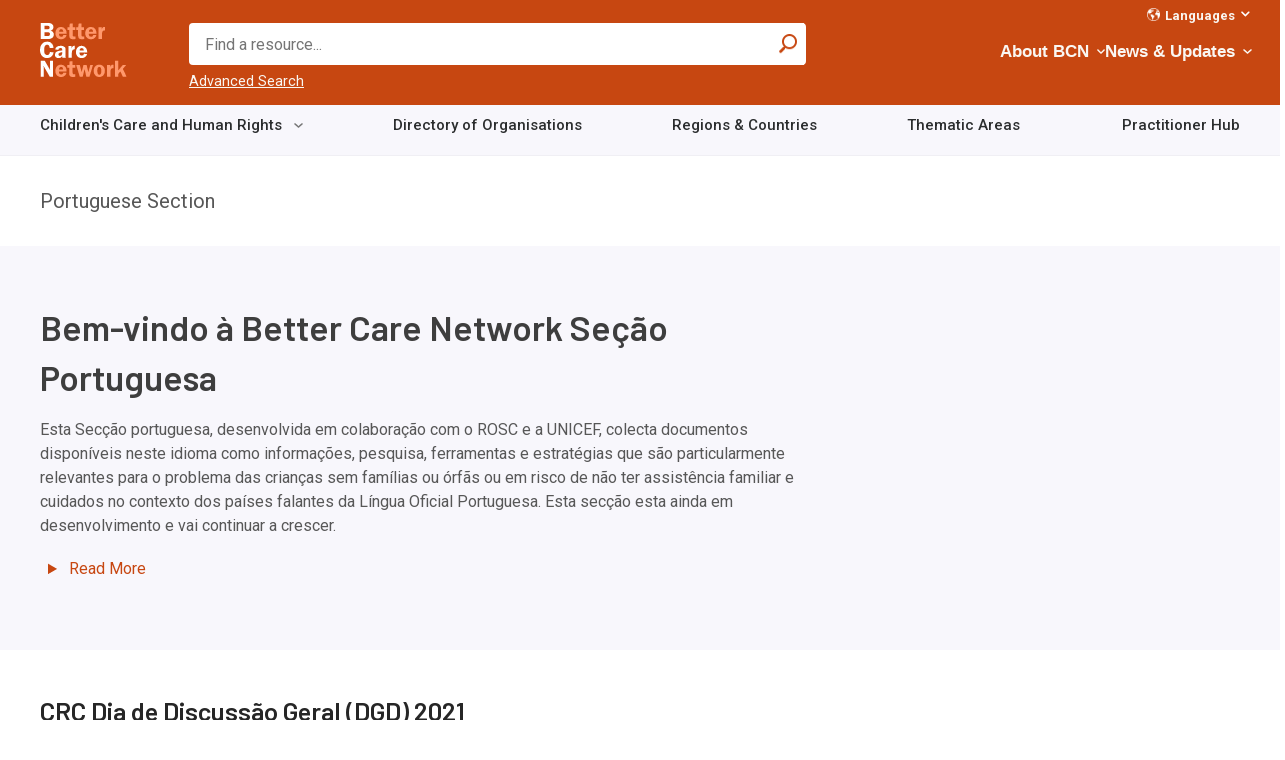

--- FILE ---
content_type: text/html; charset=UTF-8
request_url: https://bettercarenetwork.org/portuguese-section/bem-vindo-%C3%A0-better-care-network-se%C3%A7%C3%A3o-portuguesa?page=0
body_size: 20232
content:
<!DOCTYPE html>
<html lang="en" dir="ltr" prefix="content: http://purl.org/rss/1.0/modules/content/  dc: http://purl.org/dc/terms/  foaf: http://xmlns.com/foaf/0.1/  og: http://ogp.me/ns#  rdfs: http://www.w3.org/2000/01/rdf-schema#  schema: http://schema.org/  sioc: http://rdfs.org/sioc/ns#  sioct: http://rdfs.org/sioc/types#  skos: http://www.w3.org/2004/02/skos/core#  xsd: http://www.w3.org/2001/XMLSchema# ">
  <head>
    <meta charset="utf-8" />
<noscript><style>form.antibot * :not(.antibot-message) { display: none !important; }</style>
</noscript><script async src="https://www.googletagmanager.com/gtag/js?id=G-18EVSP7GF0"></script>
<script>window.dataLayer = window.dataLayer || [];function gtag(){dataLayer.push(arguments)};gtag("js", new Date());gtag("set", "developer_id.dMDhkMT", true);gtag("config", "G-18EVSP7GF0", {"groups":"default","page_placeholder":"PLACEHOLDER_page_location","allow_ad_personalization_signals":false});</script>
<script>var _paq = _paq || [];(function(){var u=(("https:" == document.location.protocol) ? "https://piwik.freelock.com/" : "http://piwik.freelock.com/");_paq.push(["setSiteId", "66"]);_paq.push(["setTrackerUrl", u+"matomo.php"]);_paq.push(["setDoNotTrack", 1]);if (!window.matomo_search_results_active) {_paq.push(["trackPageView"]);}_paq.push(["setIgnoreClasses", ["no-tracking","colorbox"]]);_paq.push(["enableLinkTracking"]);var d=document,g=d.createElement("script"),s=d.getElementsByTagName("script")[0];g.type="text/javascript";g.defer=true;g.async=true;g.src="/sites/default/files/matomo/matomo.js?t8wf32";s.parentNode.insertBefore(g,s);})();</script>
<meta name="description" content="Esta Secção portuguesa, desenvolvida em colaboração com o ROSC e a UNICEF, colecta documentos disponíveis neste idioma como informações, pesquisa, ferramentas e estratégias que são particularmente relevantes para o problema das crianças sem famílias ou órfãs ou em risco de não ter assistência familiar e cuidados no contexto dos países falantes da Língua Oficial Portuguesa." />
<link rel="canonical" href="https://bettercarenetwork.org/portuguese-section/bem-vindo-%C3%A0-better-care-network-se%C3%A7%C3%A3o-portuguesa" />
<link rel="image_src" href="https://bettercarenetwork.org/sites/default/files/2021-08/dimitry-b-D3ZojRFM8rI-unsplash.jpg" />
<meta name="Generator" content="Drupal 10 (https://www.drupal.org)" />
<meta name="MobileOptimized" content="width" />
<meta name="HandheldFriendly" content="true" />
<meta name="viewport" content="width=device-width, initial-scale=1.0" />
<script type="application/ld+json">{
    "@context": "https://schema.org",
    "@type": "BreadcrumbList",
    "itemListElement": [
        {
            "@type": "ListItem",
            "position": 1,
            "name": "Portuguese Section"
        }
    ]
}</script>
<link rel="icon" href="/themes/bcn_classy/favicon.ico" type="image/vnd.microsoft.icon" />
<script>window.a2a_config=window.a2a_config||{};a2a_config.callbacks=[];a2a_config.overlays=[];a2a_config.templates={};</script>

    <title>Bem-vindo à Better Care Network Seção Portuguesa | Better Care Network</title>
    <link rel="stylesheet" media="all" href="/sites/default/files/css/css_-4qtQwZ9kj1Sgws0OPNSaKw-ytaTUYV2OFYCDBmG2P4.css?delta=0&amp;language=en&amp;theme=bcn_classy&amp;include=[base64]" />
<link rel="stylesheet" media="all" href="/sites/default/files/css/css_vJY3pSWMTg2Lo464fCVJXurWcpErX8F1C6IPwUZ_tcw.css?delta=1&amp;language=en&amp;theme=bcn_classy&amp;include=[base64]" />

    <script src="https://use.fontawesome.com/releases/v5.8.2/js/all.js" defer crossorigin="anonymous"></script>
<script src="https://use.fontawesome.com/releases/v5.8.2/js/v4-shims.js" defer crossorigin="anonymous"></script>

  </head>
  <body class="path-node page-node-type-page">
        <a href="#main-content" class="visually-hidden focusable skip-link">
      Skip to main content
    </a>
    
      <div class="dialog-off-canvas-main-canvas" data-off-canvas-main-canvas>
    <header role="banner">
  <div id="header-region">
    
      <div class="region region-header-first">
    <div id="block-bcn-classy-branding" class="block block-system block-system-branding-block">
  
    
        <a href="/" rel="home" class="site-logo">
      <img src="/themes/bcn_classy/images/logo-tint-1.svg" alt="Home" />
    </a>
      </div>

  </div>

      <div class="region region-header-second">
    <div class="views-exposed-form views-exposed-form-search-page-2 block block-views block-views-exposed-filter-blocksearch-page-2" data-drupal-selector="views-exposed-form-search-page-2" id="block-exposedformsearchpage-2">
  
    
      <form data-action="/search" class="antibot" action="/antibot" method="get" id="views-exposed-form-search-page-2" accept-charset="UTF-8">
  <div class="form--inline clearfix">
  <noscript>
  <div class="antibot-no-js antibot-message antibot-message-warning">You must have JavaScript enabled to use this form.</div>
</noscript>
<div class="js-form-item form-item js-form-type-textfield form-type-textfield js-form-item-search-api-fulltext form-item-search-api-fulltext form-no-label">
        <input placeholder="Find a resource..." data-drupal-selector="edit-search-api-fulltext" type="text" id="edit-search-api-fulltext" name="search_api_fulltext" value="" size="30" maxlength="128" class="form-text" />

        </div>
<input data-drupal-selector="edit-antibot-key" type="hidden" name="antibot_key" value="" />
<div data-drupal-selector="edit-actions" class="form-actions js-form-wrapper form-wrapper" id="edit-actions">

<input data-drupal-selector="edit-submit-search" type="submit" id="edit-submit-search" value="Apply" class="button js-form-submit form-submit" />


</div>

</div>

</form>
<a href="/search" class="advanced">Advanced Search</a>
  </div>
<div id="block-horizontalmenu" class="block block-responsive-menu block-responsive-menu-horizontal-menu">
  
    
      <nav class="responsive-menu-block-wrapper">
  
              <ul class="horizontal-menu" id="horizontal-menu">
                                  <li class="menu-item menu-item--expanded">
                          <a href="/about-bcn" data-drupal-link-system-path="node/237">About BCN</a>
                                                     <i class="fas fa-chevron-down fa-xs"></i>
        <ul class="menu sub-nav">
                                    <li class="menu-item">
                          <a href="/about-bcn/history-and-mission" data-drupal-link-system-path="node/278">History and Mission</a>
                                  </li>
                            <li class="menu-item">
                          <a href="/our-team" data-drupal-link-system-path="node/279">Our Team</a>
                                  </li>
                            <li class="menu-item">
                          <a href="/advisory-board" data-drupal-link-system-path="node/280">Advisory Board</a>
                                  </li>
                            <li class="menu-item">
                          <a href="/advisory-group" data-drupal-link-system-path="node/281">Advisory Group</a>
                                  </li>
                            <li class="menu-item menu-item--collapsed">
                          <a href="/about-bcn/what-we-do" data-drupal-link-system-path="node/233">What We Do</a>
                                  </li>
                            <li class="menu-item">
                          <a href="/about-bcn/faqs" data-drupal-link-system-path="node/10324">FAQs</a>
                                  </li>
                            <li class="menu-item">
                          <a href="/contact-us" data-drupal-link-system-path="node/238">Contact</a>
                                  </li>
              </ul>
      
                      </li>
                            <li class="menu-item menu-item--expanded">
                          <a href="/news-updates" data-drupal-link-system-path="node/1765">News &amp; Updates</a>
                                                     <i class="fas fa-chevron-down fa-xs"></i>
        <ul class="menu sub-nav">
                                    <li class="menu-item">
                          <a href="/news-updates/jobs-opportunities" data-drupal-link-system-path="node/1768">Opportunities</a>
                                  </li>
                            <li class="menu-item">
                          <a href="/news-updates/news" data-drupal-link-system-path="node/1773">News</a>
                                  </li>
                            <li class="menu-item">
                          <a href="/news-updates/events" data-drupal-link-system-path="node/1775">Events</a>
                                  </li>
                            <li class="menu-item">
                          <a href="/news-updates/newsletter" data-drupal-link-system-path="node/1784">Newsletter</a>
                                  </li>
              </ul>
      
                      </li>
                            <li class="menu-item menu-item--expanded">
                          <a href="/childrens-care-and-human-rights/tracking-progress-on-implementation" data-drupal-link-system-path="node/13830">Tracking Progress on Implementation</a>
                                                     <i class="fas fa-chevron-down fa-xs"></i>
        <ul class="menu sub-nav">
                                    <li class="menu-item">
                          <a href="/childrens-care-and-human-rights/country-care-reviews" data-drupal-link-system-path="node/291">Country Care Reviews</a>
                                  </li>
                            <li class="menu-item menu-item--collapsed">
                          <a href="/about-bcn/what-we-do/key-initiatives/implementation-of-the-guidelines" data-drupal-link-system-path="node/6864">Implementation of the Guidelines</a>
                                  </li>
              </ul>
      
                      </li>
              </ul>
      


</nav>
  </div>
<div id="block-responsivemenumobileicon" class="responsive-menu-toggle-wrapper responsive-menu-toggle block block-responsive-menu block-responsive-menu-toggle">
  
    
      <a id="toggle-icon" class="toggle responsive-menu-toggle-icon" title="Menu" href="#off-canvas">
  <span class="icon"></span><span class="label">Menu</span>
</a>
  </div>
<nav role="navigation" aria-labelledby="block-languagesections-menu" id="block-languagesections" class="block block-menu navigation menu--language-sections">
            
  <h2 class="visually-hidden" id="block-languagesections-menu">Language Sections</h2>
  

        
                    <ul class="menu">
                        
          <li class="menu-item menu-item--expanded menu-item--active-trail">
                          <a href="/language-sections" class="icon globe" data-drupal-link-system-path="node/2838">Languages</a>
              <i class="fas fa-chevron-down fa-xs"></i>
                                                          <ul class="menu sub-nav">
                          
          <li class="menu-item">
                          <a href="/french-section/bienvenue-%C3%A0-better-care-network-section-fran%C3%A7aise" data-drupal-link-system-path="node/247">French</a>
                                  </li>

                  
          <li class="menu-item">
                          <a href="/spanish-section/bienvenido-a-better-care-network-secci%C3%B3n-en-espa%C3%B1ol" data-drupal-link-system-path="node/2859">Spanish</a>
                                  </li>

                  
          <li class="menu-item menu-item--active-trail">
                          <a href="/portuguese-section/bem-vindo-%C3%A0-better-care-network-se%C3%A7%C3%A3o-portuguesa" data-drupal-link-system-path="node/13134">Portuguese</a>
                                  </li>

              </ul>
      
                      </li>

              </ul>
      


  
  </nav>

  </div>

  </div>
    <div class="region region-header-bottom">
    <nav role="navigation" aria-labelledby="block-landingpagemenu-menu" id="block-landingpagemenu" class="block block-menu navigation menu--menu-landing-page-menu">
            
  <h2 class="visually-hidden" id="block-landingpagemenu-menu">Landing Page Menu</h2>
  

        
                    <ul class="menu">
                        
          <li class="menu-item menu-item--expanded">
                          <a href="/childrens-care-and-human-rights" data-drupal-link-system-path="node/234">Children&#039;s Care and Human Rights</a>
              <i class="fas fa-chevron-down fa-xs"></i>
                                                          <ul class="menu sub-nav">
                          
          <li class="noChildren menu-item menu-item--expanded">
                          <a href="/childrens-care-and-human-rights/international-policies-and-commitments" data-drupal-link-system-path="node/13829">International Policies and Commitments</a>
              <i class="fas fa-chevron-down fa-xs"></i>
                                                          <ul class="menu sub-nav">
                          
          <li class="menu-item">
                          <a href="/guidelines-on-alternative-care" data-drupal-link-system-path="node/288">Guidelines on Alternative Care</a>
                                  </li>

                  
          <li class="menu-item">
                          <a href="/about-bcn/what-we-do/key-initiatives/un-advocacy/2019-unga-resolution-on-the-rights-of-the-child" data-drupal-link-system-path="node/10838">2019 UNGA Resolution on the Rights of the Child</a>
                                  </li>

                  
          <li class="menu-item">
                          <a href="/crc-day-of-general-discussion-dgd-2021" target="_blank">CRC Day of General Discussion (DGD) 2021</a>
                                  </li>

                  
          <li class="menu-item">
                          <a href="/childrens-care-and-human-rights/international-policies-and-commitments/global-study-on-children-deprived-of-liberty" data-drupal-link-system-path="node/17790">Global study on children deprived of liberty</a>
                                  </li>

                  
          <li class="menu-item">
                          <a href="/childrens-care-and-human-rights/international-policies-and-commitments/guidelines-on-deinstitution-alization-including-in-emergencies" data-drupal-link-system-path="node/17792">Guidelines on Deinstitutionalization, Including in Emergencies</a>
                                  </li>

                  
          <li class="menu-item">
                          <a href="/childrens-care-and-human-rights/international-policies-and-commitments/crc-day-of-general-discussion-dgd-2021" data-drupal-link-system-path="node/13170">CRC Day of General Discussion (DGD) 2021</a>
                                  </li>

                  
          <li class="menu-item">
                          <a href="/childrens-care-and-human-rights/international-policies-and-commitments/global-campaign-on-children%E2%80%99s-care-reform" data-drupal-link-system-path="node/17770">Global Charter on Children’s Care Reform</a>
                                  </li>

              </ul>
      
                      </li>

                  
          <li class="menu-item">
                          <a href="/international-framework/international-and-regional-treaties" data-drupal-link-system-path="node/2939">International and Regional Treaties</a>
                                  </li>

              </ul>
      
                      </li>

                  
          <li class="menu-item">
                          <a href="/organizations-working-on-childrens-care" data-drupal-link-system-path="node/2385">Directory of Organisations</a>
                                  </li>

                  
          <li class="menu-item">
                          <a href="/worldmap" data-drupal-link-system-path="node/1738">Regions &amp; Countries</a>
                                  </li>

                  
          <li class="noChildren menu-item menu-item--expanded">
                          <a href="/library/library-of-documents" data-drupal-link-system-path="node/240">Thematic Areas</a>
              <i class="fas fa-chevron-down fa-xs"></i>
                                                          <ul class="menu sub-nav">
                          
          <li class="menu-item menu-item--expanded">
                          <a href="/library/strengthening-family-care" data-drupal-link-system-path="node/332">Strengthening Family Care</a>
              <i class="fas fa-chevron-down fa-xs"></i>
                                                          <ul class="menu sub-nav">
                          
          <li class="menu-item">
                          <a href="/library/strengthening-family-care/parenting-support" data-drupal-link-system-path="node/336">Parenting Support</a>
                                  </li>

                  
          <li class="menu-item">
                          <a href="/library/strengthening-family-care/health-and-nutrition-programmes" data-drupal-link-system-path="node/338">Health and Nutrition Programmes</a>
                                  </li>

                  
          <li class="menu-item">
                          <a href="/library/strengthening-family-care/education-programmes" data-drupal-link-system-path="node/339">Education Programmes</a>
                                  </li>

                  
          <li class="menu-item">
                          <a href="/library/strengthening-family-care/psychosocial-support" data-drupal-link-system-path="node/340">Psychosocial Support</a>
                                  </li>

                  
          <li class="menu-item">
                          <a href="/library/strengthening-family-care/household-economic-strengthening" data-drupal-link-system-path="node/341">Household Economic Strengthening</a>
                                  </li>

              </ul>
      
                      </li>

                  
          <li class="menu-item menu-item--expanded">
                          <a href="/library/social-welfare-systems" data-drupal-link-system-path="node/242">Social Welfare Systems</a>
              <i class="fas fa-chevron-down fa-xs"></i>
                                                          <ul class="menu sub-nav">
                          
          <li class="menu-item">
                          <a href="/library/social-welfare-systems/child-care-and-protection-policies" data-drupal-link-system-path="node/342">Child Care and Protection Policies</a>
                                  </li>

                  
          <li class="menu-item">
                          <a href="/library/social-welfare-systems/standards-of-care" data-drupal-link-system-path="node/343">Standards of Care</a>
                                  </li>

                  
          <li class="menu-item">
                          <a href="/library/social-welfare-systems/data-and-monitoring-tools" data-drupal-link-system-path="node/344">Data and Monitoring Tools</a>
                                  </li>

                  
          <li class="menu-item">
                          <a href="/library/social-welfare-systems/cost-of-care-and-redirection-of-resources" data-drupal-link-system-path="node/1755">Cost of Care and Redirection of Resources</a>
                                  </li>

                  
          <li class="menu-item">
                          <a href="/library/social-welfare-systems/social-protection-policies-and-programmes" data-drupal-link-system-path="node/363">Social Protection Policies and Programmes</a>
                                  </li>

                  
          <li class="menu-item">
                          <a href="/library/social-welfare-systems/child-care-and-protection-system-reforms" data-drupal-link-system-path="node/364">Child Care and Protection System Reforms</a>
                                  </li>

                  
          <li class="menu-item">
                          <a href="/library/social-welfare-systems/non-formal-mechanisms-for-childrens-care-and-protection" data-drupal-link-system-path="node/1756">Non-Formal Mechanisms for Children&#039;s Care and Protection</a>
                                  </li>

                  
          <li class="menu-item">
                          <a href="/library/social-welfare-systems/social-service-workforce-strengthening" data-drupal-link-system-path="node/1757">Social Service Workforce Strengthening</a>
                                  </li>

              </ul>
      
                      </li>

                  
          <li class="menu-item menu-item--expanded">
                          <a href="/library/the-continuum-of-care" data-drupal-link-system-path="node/243">The Continuum of Care</a>
              <i class="fas fa-chevron-down fa-xs"></i>
                                                          <ul class="menu sub-nav">
                          
          <li class="menu-item">
                          <a href="/library/the-continuum-of-care/foster-care" data-drupal-link-system-path="node/345">Foster Care</a>
                                  </li>

                  
          <li class="menu-item">
                          <a href="/library/the-continuum-of-care/kinship-care" data-drupal-link-system-path="node/366">Kinship Care</a>
                                  </li>

                  
          <li class="menu-item">
                          <a href="/library/the-continuum-of-care/adoption-and-kafala" data-drupal-link-system-path="node/367">Adoption and Kafala</a>
                                  </li>

                  
          <li class="menu-item">
                          <a href="/library/the-continuum-of-care/supported-child-headed-households" data-drupal-link-system-path="node/368">Supported Child Headed Households</a>
                                  </li>

                  
          <li class="menu-item">
                          <a href="/library/the-continuum-of-care/community-based-care-mechanisms" data-drupal-link-system-path="node/369">Community Based Care Mechanisms</a>
                                  </li>

                  
          <li class="menu-item">
                          <a href="/library/the-continuum-of-care/guardianship" data-drupal-link-system-path="node/349">Guardianship</a>
                                  </li>

                  
          <li class="menu-item">
                          <a href="/library/the-continuum-of-care/residential-care" data-drupal-link-system-path="node/1758">Residential Care</a>
                                  </li>

              </ul>
      
                      </li>

                  
          <li class="menu-item menu-item--expanded">
                          <a href="/library/principles-of-good-care-practices" data-drupal-link-system-path="node/244">Principles of Good Care Practices</a>
              <i class="fas fa-chevron-down fa-xs"></i>
                                                          <ul class="menu sub-nav">
                          
          <li class="menu-item">
                          <a href="/library/principles-of-good-care-practices/assessment-and-placement-monitoring" data-drupal-link-system-path="node/346">Assessment and Placement Monitoring</a>
                                  </li>

                  
          <li class="menu-item">
                          <a href="/library/principles-of-good-care-practices/child-participation" data-drupal-link-system-path="node/347">Child Participation</a>
                                  </li>

                  
          <li class="menu-item">
                          <a href="/library/principles-of-good-care-practices/permanency-planning" data-drupal-link-system-path="node/348">Permanency Planning</a>
                                  </li>

                  
          <li class="menu-item">
                          <a href="/library/principles-of-good-care-practices/gatekeeping" data-drupal-link-system-path="node/350">Gatekeeping</a>
                                  </li>

                  
          <li class="menu-item">
                          <a href="/library/principles-of-good-care-practices/ending-child-institutionalization" data-drupal-link-system-path="node/370">Ending Child Institionalization</a>
                                  </li>

                  
          <li class="menu-item">
                          <a href="/library/principles-of-good-care-practices/child-development" data-drupal-link-system-path="node/352">Child Development</a>
                                  </li>

                  
          <li class="menu-item">
                          <a href="/library/principles-of-good-care-practices/temporary-or-interim-care" data-drupal-link-system-path="node/1759">Temporary or Interim Care</a>
                                  </li>

                  
          <li class="menu-item">
                          <a href="/library/principles-of-good-care-practices/leaving-alternative-care-and-reintegration" data-drupal-link-system-path="node/1760">Leaving Alternative Care and Reintegration</a>
                                  </li>

              </ul>
      
                      </li>

                  
          <li class="menu-item menu-item--expanded">
                          <a href="/library/particular-threats-to-childrens-care-and-protection" data-drupal-link-system-path="node/271">Particular Threats to Children&#039;s Care and Protection</a>
              <i class="fas fa-chevron-down fa-xs"></i>
                                                          <ul class="menu sub-nav">
                          
          <li class="menu-item">
                          <a href="/library/particular-threats-to-childrens-care-and-protection/effects-of-institutional-care" data-drupal-link-system-path="node/351">Effects of Institutional Care</a>
                                  </li>

                  
          <li class="menu-item">
                          <a href="/library/particular-threats-to-childrens-care-and-protection/children-affected-by-hiv-and-aids" data-drupal-link-system-path="node/353">Children Affected by HIV and AIDS</a>
                                  </li>

                  
          <li class="menu-item">
                          <a href="/library/particular-threats-to-childrens-care-and-protection/children-affected-by-armed-conflict-and-displacement" data-drupal-link-system-path="node/354">Children Affected by Armed Conflict and Displacement</a>
                                  </li>

                  
          <li class="menu-item">
                          <a href="/library/particular-threats-to-childrens-care-and-protection/children-living-or-working-on-the-street" data-drupal-link-system-path="node/355">Children Living or Working on the Street</a>
                                  </li>

                  
          <li class="menu-item">
                          <a href="/library/particular-threats-to-childrens-care-and-protection/children-with-disabilities" data-drupal-link-system-path="node/356">Children with Disabilities</a>
                                  </li>

                  
          <li class="menu-item">
                          <a href="/library/particular-threats-to-childrens-care-and-protection/child-abuse-and-neglect" data-drupal-link-system-path="node/357">Child Abuse and Neglect</a>
                                  </li>

                  
          <li class="menu-item">
                          <a href="/library/particular-threats-to-childrens-care-and-protection/child-exploitation" data-drupal-link-system-path="node/358">Child Exploitation</a>
                                  </li>

                  
          <li class="menu-item">
                          <a href="/library/particular-threats-to-childrens-care-and-protection/children-affected-by-poverty-and-social-exclusion" data-drupal-link-system-path="node/1761">Children Affected by Poverty and Social Exclusion</a>
                                  </li>

                  
          <li class="menu-item">
                          <a href="/library/particular-threats-to-childrens-care-and-protection/children-and-migration" data-drupal-link-system-path="node/1762">Children and Migration</a>
                                  </li>

                  
          <li class="menu-item">
                          <a href="/library/particular-threats-to-childrens-care-and-protection/orphanage-tourism-voluntourism-and-trafficking" data-drupal-link-system-path="node/10698">Orphanage Tourism, Voluntourism and Trafficking</a>
                                  </li>

              </ul>
      
                      </li>

                  
          <li class="menu-item menu-item--expanded">
                          <a href="/library/childrens-care-in-emergencies" data-drupal-link-system-path="node/329">Children&#039;s Care in Emergencies</a>
              <i class="fas fa-chevron-down fa-xs"></i>
                                                          <ul class="menu sub-nav">
                          
          <li class="menu-item">
                          <a href="/library/childrens-care-in-emergencies/registration-documentation-and-tracing" data-drupal-link-system-path="node/360">Registration, Documentation and Tracing</a>
                                  </li>

                  
          <li class="menu-item">
                          <a href="/library/childrens-care-in-emergencies/verification-and-family-reunification" data-drupal-link-system-path="node/1737">Verification and Family Reunification</a>
                                  </li>

              </ul>
      
                      </li>

              </ul>
      
                      </li>

                  
          <li class="menu-item">
                          <a href="/practitioner-library" data-drupal-link-system-path="node/10504">Practitioner Hub</a>
                                  </li>

              </ul>
      


  
  </nav>

  </div>

</header>



  <main class="main-container container grid-no-side  js-quickedit-main-content" role="main">

    
    <section>
    <a id="main-content" tabindex="-1"></a>

                              <div class="breadcrumb">  <div class="region region-breadcrumb">
    <div id="block-bcn-classy-breadcrumbs" class="block block-system block-system-breadcrumb-block">
  
    
        <nav class="breadcrumb" role="navigation" aria-labelledby="system-breadcrumb">
    <h2 id="system-breadcrumb" class="visually-hidden">Breadcrumb</h2>
    <ol>
          <li>
                  Portuguese Section
              </li>
        </ol>
  </nav>

  </div>

  </div>
</div>
              
                              <div class="highlighted">  <div class="region region-highlighted">
    <div data-drupal-messages-fallback class="hidden"></div>

  </div>
</div>
              
                              
              
                    <a id="main-content"></a>
          <div class="region region-content">
    <div id="block-bcn-classy-bettercarenetwork-system-main" class="block block-system block-system-main-block">
  
    
        
<article about="/portuguese-section/bem-vindo-%C3%A0-better-care-network-se%C3%A7%C3%A3o-portuguesa" typeof="foaf:Document" class="node node--type-page node--view-mode-full">
    
      <span property="dc:title" content="Bem-vindo à Better Care Network Seção Portuguesa" class="rdf-meta hidden"></span>


        <div class="node__content">
        <div class="grey-bg-header layout layout--onecol">
    <div  class="layout__region layout__region--content">
      <div class="block block-layout-builder block-field-blocknodepagetitle">
  
    
      <span property="dc:title" class="field field--name-title field--type-string field--label-hidden">Bem-vindo à Better Care Network Seção Portuguesa</span>

  </div>
<div class="block block-layout-builder block-field-blocknodepagebody">
  
    
      
            <div property="content:encoded" class="clearfix text-formatted field field--name-body field--type-text-with-summary field--label-hidden field__item"><form method="post" id="collapse-text-dynamic-form-number-2" accept-charset="UTF-8">
  <div class="collapse-text-text"><p><span><span><span><span><span><span>Esta Secção portuguesa, desenvolvida em colaboração com o ROSC e a UNICEF, colecta documentos disponíveis neste idioma como informações, pesquisa, ferramentas e estratégias que são particularmente relevantes para o problema das crianças sem famílias ou órfãs ou em risco de não ter assistência familiar e cuidados no contexto dos países falantes da Língua Oficial Portuguesa. Esta secção esta ainda em desenvolvimento e vai continuar a crescer.</span></span></span></span></span></span></p>
<p><span><span><span><span><span><span></div>  <details class="collapse-text-details collapsible collapsed collapse-text-default-title js-form-wrapper form-wrapper">      <summary role="button" aria-expanded="false">
                  Read More
              </summary><div class="details-wrapper">
      <div class="collapse-text-text"></span></span></span></span></span></span></p>
<p><span><span><span><span><span><span>Pelo mundo inteiro, muitas famílias são confrontadas diariamente por vários desafios e dificuldades para cuidar e proteger seus filhos, como: pobreza absoluta, urbanização, doenças e morte, conflito e instabilidade e migração, insegurança política, emergências cronicas e emergentes. Crianças que não recebem cuidados parentais adequados, ou que estejam desprovidas destes, estão em grande risco de não beneficiar do ambiente de protecção.&nbsp;</span></span></span></span></span></span></p>
<p><span><span><span><span><span><span>Embora dados precisos sobre crianças em risco de perder cuidados parentais ou em cuidados alternativos possam não estar disponíveis, informações estatísticas sobre o problema de crianças vulneráveis sugere que: mais de 153 milhões de crianças perderam um ou os dois parentes, 16.6 milhões destas por HIV/SIDA. Devido a desastres naturais e conflito armado, crianças são mais propensas a ser separadas dos seus familiares ou dos responsáveis por cuida-las, especialmente durante deslocamentos massivos de populações dentro do país ou nas fronteiras nacionais. Estas crianças estão em risco de abuso, negligência, exploração e descriminação. A separação das crianças está também ligada a abusos que ocorrem dentro das famílias, devido a situações de abandono e negligência. Muitos países em que crianças não tem cuidados parentais adequados são caracterizados pelos poucos serviços de apoio a criança dentro da família ou comunidade, e mesmo de resposta. O que contribui para a separação de crianças de suas famílias e sua colocação em instituições de caridade/residenciais, muitas vezes por um longo período. A Institucionalização continua sendo a resposta primária para a pobreza e as dificuldades que as famílias enfrentam em prover para suas famílias acesso a educação e outros serviços sociais básicos.</span></span></span></span></span></span></p>
<p><span><span><span><span><span><span>Em muitos países, existem poucos mecanismos para garantir alternativas de cuidados baseados no princípio de reconhecer a importância de a criança permanecer no ambiente familiar, incluindo mecanismos para apoiar os esforços para que as famílias previnam o abandono de crianças e os esforços de desenvolvimento de famílias baseadas no ambiente de cuidado familiar, como Guardiões-adopção.</span></span></span></span></span></span></p>
<p><span><span><span><span><span><span>A Better Care Network (BCN) que em Português quer dizer Agência para Melhores Cuidados, é uma interagência de rede que esta engajada em facilitar a nível global a troca de informações e colaboração entre o numero crescente de organizações, grupos religiosos, governamentais e individuais trabalhando no problema da criança sem cuidados familiares adequados. O BCN advoga também para políticas tecnicamente sólidas e programas de acção global, regional e a nível nacional. Em muitos países, profissionais e formuladores de políticas estão lutando para responder a questões similares, e, como o BCN já mostrou, que todos nós podemos beneficiar-nos da partilha de informação e encontrar maneiras de trabalhar e apoiar uns aos outros.</span></span></span></span></span></span></p>
<p><span><span><span><span><span><span></div>
</div>
  </details>
<div class="collapse-text-text"></span></span></span></span></span></span></p>
</div>

</form>
</div>
      
  </div>


    </div>
  </div>
  <div class="grey-big-box layout layout--onecol">
    <div  class="layout__region layout__region--content">
      <div class="pewter block block-layout-builder block-inline-blockbasic">
  
      <h2>CRC Dia de Discussão Geral (DGD) 2021</h2>
    
      
            <div class="clearfix text-formatted field field--name-body field--type-text-with-summary field--label-hidden field__item"><p>&nbsp;</p>
<p>De 16 a 17 de setembro de 2021, o Comitê das Nações Unidas sobre os Direitos da Criança (CRC) realizou um Dia de Discussão Geral (DGD) sobre os Direitos da Criança e Cuidados Alternativos.&nbsp;O objetivo geral do dia de discussão geral é examinar amplamente a situação atual em relação aos cuidados alternativos em sua complexidade, identificar e discutir áreas particulares de preocupação com relação à separação desnecessária de crianças de suas famílias e formas apropriadas de responder à separação familiar e infantil nos casos em que ela seja inevitável.</p>
<p><a href="/about-bcn/what-we-do/key-initiatives/un-advocacy/crc-dia-de-discuss%C3%A3o-geral-dgd-2021" target="_blank">Saiba mais aqui</a></p></div>
      
  </div>


    </div>
  </div>
  <div class="layout layout--onecol">
    <div  class="layout__region layout__region--content">
      <div class="block block-layout-builder block-field-blocknodepagefield-feature">
  
    
      
      <div class="field field--name-field-feature field--type-entity-reference-revisions field--label-hidden field__items">
              <div class="field__item">  <div class="paragraph paragraph--type--view paragraph--view-mode--default">
            <h2></h2>
      <div class="views-element-container">

<div class="references view view-listing-menu-children view-id-listing_menu_children view-display-id-block_1 js-view-dom-id-46674fb9fcc81185644b0b40c61c0045a9006ad27226d85923b5f6fffbedcfc8">
  
    
      
      <div class="view-content">
          <div class="listing listing-front-library-listing reference-target card pewter views-row"><div class="node-thumb"></div>
<div class="node-desc">
 <div class="node-title"><a href="/portuguese-section/sobre-bcn" hreflang="en">Sobre BCN</a></div>
  <div class="node-body">A Better Care Network (BCN) é uma rede interagências comprometida em facilitar a troca global de informações e colaboração</div>
  <div class="node-meta"><a href="/portuguese-section/sobre-bcn" class="link-chevron-right">Explore</a></div>
</div>
 </div>
    <div class="listing listing-front-library-listing reference-target card pewter views-row"><div class="node-thumb"></div>
<div class="node-desc">
 <div class="node-title"><a href="/portuguese-section/quadro-internacional" hreflang="en">Quadro Internacional</a></div>
  <div class="node-body">BCN trabalha para desenhar, divulgar e promover as principais políticas, diretrizes e normas na área de cuidados alternativos para crianças.
</div>
  <div class="node-meta"><a href="/portuguese-section/quadro-internacional" class="link-chevron-right">Explore</a></div>
</div>
 </div>
    <div class="listing listing-front-library-listing reference-target card pewter views-row"><div class="node-thumb"></div>
<div class="node-desc">
 <div class="node-title"><a href="/portuguese-section/mobiliza%C3%A7%C3%A3o-em-mundo-lus%C3%B3fona" hreflang="en">Mobilização em Mundo Lusófona</a></div>
  <div class="node-body">Esta secção contém documentos e recursos relacionados com Iniciativas para Cuidados das Crianças em países Lusófonos.</div>
  <div class="node-meta"><a href="/portuguese-section/mobiliza%C3%A7%C3%A3o-em-mundo-lus%C3%B3fona" class="link-chevron-right">Explore</a></div>
</div>
 </div>
    <div class="listing listing-front-library-listing reference-target card pewter views-row"><div class="node-thumb"></div>
<div class="node-desc">
 <div class="node-title"><a href="/sec%C3%A7%C3%A3o-portuguesa/recursos-portugueses" hreflang="en">Recursos Portugueses</a></div>
  <div class="node-body">Esta secção contém documentos disponíveis em&nbsp;Português, incluindo convenções internacionais e regionais, a</div>
  <div class="node-meta"><a href="/sec%C3%A7%C3%A3o-portuguesa/recursos-portugueses" class="link-chevron-right">Explore</a></div>
</div>
 </div>

    </div>
  
          </div>


</div>

      </div>
</div>
          </div>
  
  </div>


    </div>
  </div>

    </div>
  </article>

  </div>

  </div>

          </section>

        
        
    
  </main>

      <footer class="footer container" role="contentinfo">
      <div class="top-footer-columns container">
          <footer id="footer"  class="region region-footer">
    <div id="block-footerlogo" class="block block-block-content block-block-content71d7dc84-80c4-4cbe-a2ca-c75154c690e2">
  
    
      
            <div class="clearfix text-formatted field field--name-body field--type-text-with-summary field--label-hidden field__item"><p><a href="/" id="footer-logo">Home</a></p>
</div>
      
  </div>

  </footer>

          <div class="region region-footer-2">
    <nav role="navigation" aria-labelledby="block-footer-menu" id="block-footer" class="block block-menu navigation menu--footer">
            
  <h2 class="visually-hidden" id="block-footer-menu">Footer</h2>
  

        
                    <ul class="menu">
                        
          <li class="menu-item">
                          <a href="/newsletter-sign" class="link-chevron-right" data-drupal-link-system-path="node/2350">Subscribe to the Newsletter</a>
                                  </li>

                  
          <li class="menu-item">
                          <a href="/contact-us" class="link-chevron-right" data-drupal-link-system-path="node/238">Contact Us</a>
                                  </li>

                  
          <li class="inline menu-item">
                          <a href="https://www.facebook.com/bettercarenetwork/" class="icon facebook notext">BCN Facebook</a>
                                  </li>

                  
          <li class="inline menu-item">
                          <a href="https://twitter.com/BetterCareNet" class="icon twitter notext">BCN Twitter</a>
                                  </li>

                  
          <li class="menu-item">
                          <a href="https://www.linkedin.com/company/better-care-network/" class="icon linkedin notext" target="_blank">BCN Linkedin</a>
                                  </li>

              </ul>
      


  
  </nav>

  </div>

      </div>
      <div class="bottom-footer-columns container">
          <div class="region region-footer-bottom">
    <nav role="navigation" aria-labelledby="block-footermenu-menu" id="block-footermenu" class="block block-menu navigation menu--menu-footer-menu">
            
  <h2 class="visually-hidden" id="block-footermenu-menu">Footer menu</h2>
  

        
                    <ul class="menu">
                        
          <li class="menu-item">
                          <a href="/privacy" data-drupal-link-system-path="node/248">Privacy</a>
                                  </li>

                  
          <li class="menu-item">
                          <a href="/terms-conditions" data-drupal-link-system-path="node/250">Terms &amp; Conditions</a>
                                  </li>

                  
          <li class="menu-item">
                          <a href="/acknowledgments-credits" data-drupal-link-system-path="node/3156">Credits</a>
                                  </li>

                  
          <li class="menu-item">
                          <a href="/glossary-of-key-terms" data-drupal-link-system-path="node/1913">Glossary of Key Terms</a>
                                  </li>

                  
          <li class="menu-item">
                          <a href="/user/login" data-drupal-link-system-path="user/login">Log in</a>
                                  </li>

              </ul>
      


  
  </nav>
<div id="block-footercopyright" class="block block-block-content block-block-content68d12e46-8551-469a-8bd8-3082706a172e">
  
    
      
            <div class="clearfix text-formatted field field--name-body field--type-text-with-summary field--label-hidden field__item"><p class="text-align-justify">Copyright ©2025 Better Care Network. All rights reserved.</p>
<!-- Website developed by <a href="https://freelock.com" target="blank">Freelock, LLC</a> --></div>
      
  </div>

  </div>

      </div>
    </footer>
  
  </div>

    <div class="off-canvas-wrapper"><div id="off-canvas">
              <ul>
                    <li class="menu-item--_9653514-0be3-4ed4-b651-5726ccdb095a menu-name--menu-landing-page-menu">
        <a href="/childrens-care-and-human-rights" data-drupal-link-system-path="node/234">Children&#039;s Care and Human Rights</a>
                                <ul>
                    <li class="menu-item--c099c1d0-5466-404c-9cab-d7b4ba15519e menu-name--menu-landing-page-menu">
        <a href="/childrens-care-and-human-rights/international-policies-and-commitments" data-drupal-link-system-path="node/13829">International Policies and Commitments</a>
                                <ul>
                    <li class="menu-item--_bdee7d9-77a6-4edd-99d0-15d7c54bb7da menu-name--menu-landing-page-menu">
        <a href="/guidelines-on-alternative-care" data-drupal-link-system-path="node/288">Guidelines on Alternative Care</a>
              </li>
                <li class="menu-item--_2ea2bfd-eaeb-4701-b414-f920ae5d9207 menu-name--menu-landing-page-menu">
        <a href="/about-bcn/what-we-do/key-initiatives/un-advocacy/2019-unga-resolution-on-the-rights-of-the-child" data-drupal-link-system-path="node/10838">2019 UNGA Resolution on the Rights of the Child</a>
              </li>
                <li class="menu-item--_9e88e9b-761a-43b7-911b-fec280f8810a menu-name--menu-landing-page-menu">
        <a href="/crc-day-of-general-discussion-dgd-2021" target="_blank">CRC Day of General Discussion (DGD) 2021</a>
              </li>
                <li class="menu-item--_e3dea0e-6c09-4a5f-b732-0d1b2c45a138 menu-name--menu-landing-page-menu">
        <a href="/childrens-care-and-human-rights/international-policies-and-commitments/global-study-on-children-deprived-of-liberty" data-drupal-link-system-path="node/17790">Global study on children deprived of liberty</a>
              </li>
                <li class="menu-item--d9d7a72a-553c-4719-a766-135c64efc0f1 menu-name--menu-landing-page-menu">
        <a href="/childrens-care-and-human-rights/international-policies-and-commitments/guidelines-on-deinstitution-alization-including-in-emergencies" data-drupal-link-system-path="node/17792">Guidelines on Deinstitutionalization, Including in Emergencies</a>
              </li>
                <li class="menu-item--_519b00e-5faa-43cf-b64e-78a4e42205cb menu-name--menu-landing-page-menu">
        <a href="/childrens-care-and-human-rights/international-policies-and-commitments/crc-day-of-general-discussion-dgd-2021" data-drupal-link-system-path="node/13170">CRC Day of General Discussion (DGD) 2021</a>
              </li>
                <li class="menu-item--_4798359-b795-43bf-bcbf-9ecbb810f8c9 menu-name--menu-landing-page-menu">
        <a href="/childrens-care-and-human-rights/international-policies-and-commitments/global-campaign-on-children%E2%80%99s-care-reform" data-drupal-link-system-path="node/17770">Global Charter on Children’s Care Reform</a>
              </li>
        </ul>
  
              </li>
                <li class="menu-item--d5c14add-cdb7-40fd-b1f6-f737e1ce28b5 menu-name--menu-landing-page-menu">
        <a href="/international-framework/international-and-regional-treaties" data-drupal-link-system-path="node/2939">International and Regional Treaties</a>
              </li>
        </ul>
  
              </li>
                <li class="menu-item--_7f17e08-c806-43e1-81e7-dfa6a71e29ae menu-name--menu-landing-page-menu">
        <a href="/organizations-working-on-childrens-care" data-drupal-link-system-path="node/2385">Directory of Organisations</a>
              </li>
                <li class="menu-item--b60a5f4c-cab9-4457-b778-e5c510ca7fed menu-name--menu-landing-page-menu">
        <a href="/worldmap" data-drupal-link-system-path="node/1738">Regions &amp; Countries</a>
              </li>
                <li class="menu-item--c634532b-af8f-4584-893f-9b5a16be031a menu-name--menu-landing-page-menu">
        <a href="/library/library-of-documents" data-drupal-link-system-path="node/240">Thematic Areas</a>
                                <ul>
                    <li class="menu-item--_5018c7b-9963-4833-8292-f4ecaaa65e48 menu-name--menu-landing-page-menu">
        <a href="/library/strengthening-family-care" data-drupal-link-system-path="node/332">Strengthening Family Care</a>
                                <ul>
                    <li class="menu-item--c7e6fd69-e5c4-45ec-898f-58191fcbbe6f menu-name--menu-landing-page-menu">
        <a href="/library/strengthening-family-care/parenting-support" data-drupal-link-system-path="node/336">Parenting Support</a>
              </li>
                <li class="menu-item--_e2914ed-f66b-45a5-8063-175ac30bc760 menu-name--menu-landing-page-menu">
        <a href="/library/strengthening-family-care/health-and-nutrition-programmes" data-drupal-link-system-path="node/338">Health and Nutrition Programmes</a>
              </li>
                <li class="menu-item--_02a44cf-2a52-4504-8392-7c86a09aa3a3 menu-name--menu-landing-page-menu">
        <a href="/library/strengthening-family-care/education-programmes" data-drupal-link-system-path="node/339">Education Programmes</a>
              </li>
                <li class="menu-item--f122f904-df25-4dc1-9b81-41e60999af79 menu-name--menu-landing-page-menu">
        <a href="/library/strengthening-family-care/psychosocial-support" data-drupal-link-system-path="node/340">Psychosocial Support</a>
              </li>
                <li class="menu-item--_e0c7c49-a0d3-4cbb-9eda-62e017841522 menu-name--menu-landing-page-menu">
        <a href="/library/strengthening-family-care/household-economic-strengthening" data-drupal-link-system-path="node/341">Household Economic Strengthening</a>
              </li>
        </ul>
  
              </li>
                <li class="menu-item--_5ce6010-95f5-4eae-8216-4b1982fb3206 menu-name--menu-landing-page-menu">
        <a href="/library/social-welfare-systems" data-drupal-link-system-path="node/242">Social Welfare Systems</a>
                                <ul>
                    <li class="menu-item--e47fdeb6-9cda-4624-a1b0-d906c5fc555d menu-name--menu-landing-page-menu">
        <a href="/library/social-welfare-systems/child-care-and-protection-policies" data-drupal-link-system-path="node/342">Child Care and Protection Policies</a>
              </li>
                <li class="menu-item--_896eb90-362c-4986-bc28-7fa1cf4c0064 menu-name--menu-landing-page-menu">
        <a href="/library/social-welfare-systems/standards-of-care" data-drupal-link-system-path="node/343">Standards of Care</a>
              </li>
                <li class="menu-item--_09d0180-9ec2-4521-a2d4-acf39aa7c9e7 menu-name--menu-landing-page-menu">
        <a href="/library/social-welfare-systems/data-and-monitoring-tools" data-drupal-link-system-path="node/344">Data and Monitoring Tools</a>
              </li>
                <li class="menu-item--_6623971-bb18-4606-8357-edccb99b4fc9 menu-name--menu-landing-page-menu">
        <a href="/library/social-welfare-systems/cost-of-care-and-redirection-of-resources" data-drupal-link-system-path="node/1755">Cost of Care and Redirection of Resources</a>
              </li>
                <li class="menu-item--_a15b58f-732d-494b-86e6-b5901fe6ab3d menu-name--menu-landing-page-menu">
        <a href="/library/social-welfare-systems/social-protection-policies-and-programmes" data-drupal-link-system-path="node/363">Social Protection Policies and Programmes</a>
              </li>
                <li class="menu-item--c66a2676-dae1-4ce3-ba86-cdfda8951de6 menu-name--menu-landing-page-menu">
        <a href="/library/social-welfare-systems/child-care-and-protection-system-reforms" data-drupal-link-system-path="node/364">Child Care and Protection System Reforms</a>
              </li>
                <li class="menu-item--e5c3aa21-cb52-45fc-a21c-04488f573dfd menu-name--menu-landing-page-menu">
        <a href="/library/social-welfare-systems/non-formal-mechanisms-for-childrens-care-and-protection" data-drupal-link-system-path="node/1756">Non-Formal Mechanisms for Children&#039;s Care and Protection</a>
              </li>
                <li class="menu-item--e926ba2d-a6a3-4f30-8042-ed4086e6f5d9 menu-name--menu-landing-page-menu">
        <a href="/library/social-welfare-systems/social-service-workforce-strengthening" data-drupal-link-system-path="node/1757">Social Service Workforce Strengthening</a>
              </li>
        </ul>
  
              </li>
                <li class="menu-item--_20af1ed-48da-4dcc-90ae-d11409eca263 menu-name--menu-landing-page-menu">
        <a href="/library/the-continuum-of-care" data-drupal-link-system-path="node/243">The Continuum of Care</a>
                                <ul>
                    <li class="menu-item--_cc63cd3-784e-4054-8742-32e2d6774ebe menu-name--menu-landing-page-menu">
        <a href="/library/the-continuum-of-care/foster-care" data-drupal-link-system-path="node/345">Foster Care</a>
              </li>
                <li class="menu-item--_a300656-38dd-4292-8bdc-fc32c6de1751 menu-name--menu-landing-page-menu">
        <a href="/library/the-continuum-of-care/kinship-care" data-drupal-link-system-path="node/366">Kinship Care</a>
              </li>
                <li class="menu-item--_3defb33-5bf9-476a-b92c-14ee4d93da3c menu-name--menu-landing-page-menu">
        <a href="/library/the-continuum-of-care/adoption-and-kafala" data-drupal-link-system-path="node/367">Adoption and Kafala</a>
              </li>
                <li class="menu-item--_bce1315-b83a-4eac-bb99-bac7b09b9905 menu-name--menu-landing-page-menu">
        <a href="/library/the-continuum-of-care/supported-child-headed-households" data-drupal-link-system-path="node/368">Supported Child Headed Households</a>
              </li>
                <li class="menu-item--a8df5ac3-fd57-42b2-822f-ab5104d9983b menu-name--menu-landing-page-menu">
        <a href="/library/the-continuum-of-care/community-based-care-mechanisms" data-drupal-link-system-path="node/369">Community Based Care Mechanisms</a>
              </li>
                <li class="menu-item--b19fda2b-e9d7-438c-aa9b-454ed53c8a18 menu-name--menu-landing-page-menu">
        <a href="/library/the-continuum-of-care/guardianship" data-drupal-link-system-path="node/349">Guardianship</a>
              </li>
                <li class="menu-item--d390b2f7-5d39-4ec0-b796-5e46677062a9 menu-name--menu-landing-page-menu">
        <a href="/library/the-continuum-of-care/residential-care" data-drupal-link-system-path="node/1758">Residential Care</a>
              </li>
        </ul>
  
              </li>
                <li class="menu-item--_1b0c935-bf22-48b7-879e-4a7c13a67ebf menu-name--menu-landing-page-menu">
        <a href="/library/principles-of-good-care-practices" data-drupal-link-system-path="node/244">Principles of Good Care Practices</a>
                                <ul>
                    <li class="menu-item--_de9c88e-a5ff-426b-a369-5fa0dd67597c menu-name--menu-landing-page-menu">
        <a href="/library/principles-of-good-care-practices/assessment-and-placement-monitoring" data-drupal-link-system-path="node/346">Assessment and Placement Monitoring</a>
              </li>
                <li class="menu-item--_8658e8a-3a94-4fa2-838a-2853d31ffcbd menu-name--menu-landing-page-menu">
        <a href="/library/principles-of-good-care-practices/child-participation" data-drupal-link-system-path="node/347">Child Participation</a>
              </li>
                <li class="menu-item--_6aedf2b-0f5c-4bd0-955a-d51e5d8649aa menu-name--menu-landing-page-menu">
        <a href="/library/principles-of-good-care-practices/permanency-planning" data-drupal-link-system-path="node/348">Permanency Planning</a>
              </li>
                <li class="menu-item--f67fe9b5-21a7-45e1-aa2b-e8f4db552751 menu-name--menu-landing-page-menu">
        <a href="/library/principles-of-good-care-practices/gatekeeping" data-drupal-link-system-path="node/350">Gatekeeping</a>
              </li>
                <li class="menu-item--_b4335f7-2d23-447f-9ad1-638254b03ad1 menu-name--menu-landing-page-menu">
        <a href="/library/principles-of-good-care-practices/ending-child-institutionalization" data-drupal-link-system-path="node/370">Ending Child Institionalization</a>
              </li>
                <li class="menu-item--c65ae48e-3378-4f4f-b14a-3e11ca76e902 menu-name--menu-landing-page-menu">
        <a href="/library/principles-of-good-care-practices/child-development" data-drupal-link-system-path="node/352">Child Development</a>
              </li>
                <li class="menu-item--e322cc8e-03f0-41ae-98cc-ea6edc53c6c8 menu-name--menu-landing-page-menu">
        <a href="/library/principles-of-good-care-practices/temporary-or-interim-care" data-drupal-link-system-path="node/1759">Temporary or Interim Care</a>
              </li>
                <li class="menu-item--_30918ae-e230-48b6-95c9-ca7b3be201ac menu-name--menu-landing-page-menu">
        <a href="/library/principles-of-good-care-practices/leaving-alternative-care-and-reintegration" data-drupal-link-system-path="node/1760">Leaving Alternative Care and Reintegration</a>
              </li>
        </ul>
  
              </li>
                <li class="menu-item--_ff6c712-6738-4629-97e1-73d59dede2ff menu-name--menu-landing-page-menu">
        <a href="/library/particular-threats-to-childrens-care-and-protection" data-drupal-link-system-path="node/271">Particular Threats to Children&#039;s Care and Protection</a>
                                <ul>
                    <li class="menu-item--_483daf9-7f8f-427c-91c6-7c6294c4bb89 menu-name--menu-landing-page-menu">
        <a href="/library/particular-threats-to-childrens-care-and-protection/effects-of-institutional-care" data-drupal-link-system-path="node/351">Effects of Institutional Care</a>
              </li>
                <li class="menu-item--_e7747de-68cb-4aca-b836-6d364eba9a9b menu-name--menu-landing-page-menu">
        <a href="/library/particular-threats-to-childrens-care-and-protection/children-affected-by-hiv-and-aids" data-drupal-link-system-path="node/353">Children Affected by HIV and AIDS</a>
              </li>
                <li class="menu-item--_5d2c7f1-b32b-4410-a61c-8a62ec40c7c9 menu-name--menu-landing-page-menu">
        <a href="/library/particular-threats-to-childrens-care-and-protection/children-affected-by-armed-conflict-and-displacement" data-drupal-link-system-path="node/354">Children Affected by Armed Conflict and Displacement</a>
              </li>
                <li class="menu-item--b8e8acef-7310-405d-a3cb-237fc44bb1a8 menu-name--menu-landing-page-menu">
        <a href="/library/particular-threats-to-childrens-care-and-protection/children-living-or-working-on-the-street" data-drupal-link-system-path="node/355">Children Living or Working on the Street</a>
              </li>
                <li class="menu-item--_de24efb-9759-499f-97aa-3e3046cc201b menu-name--menu-landing-page-menu">
        <a href="/library/particular-threats-to-childrens-care-and-protection/children-with-disabilities" data-drupal-link-system-path="node/356">Children with Disabilities</a>
              </li>
                <li class="menu-item--_b3edec4-fad8-4723-be43-0e4c1b50bc34 menu-name--menu-landing-page-menu">
        <a href="/library/particular-threats-to-childrens-care-and-protection/child-abuse-and-neglect" data-drupal-link-system-path="node/357">Child Abuse and Neglect</a>
              </li>
                <li class="menu-item--e519b5e3-de90-4915-9417-86bf797ad8ef menu-name--menu-landing-page-menu">
        <a href="/library/particular-threats-to-childrens-care-and-protection/child-exploitation" data-drupal-link-system-path="node/358">Child Exploitation</a>
              </li>
                <li class="menu-item--_c0742d1-ec3a-4955-a0fa-028cb504dc0d menu-name--menu-landing-page-menu">
        <a href="/library/particular-threats-to-childrens-care-and-protection/children-affected-by-poverty-and-social-exclusion" data-drupal-link-system-path="node/1761">Children Affected by Poverty and Social Exclusion</a>
              </li>
                <li class="menu-item--bf2dc074-ad0e-42ec-86be-b7f361ec55bc menu-name--menu-landing-page-menu">
        <a href="/library/particular-threats-to-childrens-care-and-protection/children-and-migration" data-drupal-link-system-path="node/1762">Children and Migration</a>
              </li>
                <li class="menu-item--_ac14262-d382-4dbc-8884-bf56af159a3e menu-name--menu-landing-page-menu">
        <a href="/library/particular-threats-to-childrens-care-and-protection/orphanage-tourism-voluntourism-and-trafficking" data-drupal-link-system-path="node/10698">Orphanage Tourism, Voluntourism and Trafficking</a>
              </li>
        </ul>
  
              </li>
                <li class="menu-item--c149e9d6-eca4-4a45-bb71-fd96408562c6 menu-name--menu-landing-page-menu">
        <a href="/library/childrens-care-in-emergencies" data-drupal-link-system-path="node/329">Children&#039;s Care in Emergencies</a>
                                <ul>
                    <li class="menu-item--b7b26a1e-dd71-4c83-baf2-60fe28103131 menu-name--menu-landing-page-menu">
        <a href="/library/childrens-care-in-emergencies/registration-documentation-and-tracing" data-drupal-link-system-path="node/360">Registration, Documentation and Tracing</a>
              </li>
                <li class="menu-item--_5eb2945-a623-494c-8126-c47e087cc15f menu-name--menu-landing-page-menu">
        <a href="/library/childrens-care-in-emergencies/verification-and-family-reunification" data-drupal-link-system-path="node/1737">Verification and Family Reunification</a>
              </li>
        </ul>
  
              </li>
        </ul>
  
              </li>
                <li class="menu-item--_d4c2590-212b-485c-9f0a-a17a5057b329 menu-name--menu-landing-page-menu">
        <a href="/practitioner-library" data-drupal-link-system-path="node/10504">Practitioner Hub</a>
              </li>
                <li class="menu-item--_a76b936-85bc-4c23-b5e0-60ea760fee41 menu-name--menu-doormat-menu">
        <a href="/about-bcn" data-drupal-link-system-path="node/237">About BCN</a>
                                <ul>
                    <li class="menu-item--eb73068a-9992-456e-aab0-a06c1ee05d9a menu-name--menu-doormat-menu">
        <a href="/about-bcn/history-and-mission" data-drupal-link-system-path="node/278">History and Mission</a>
              </li>
                <li class="menu-item--eb5c7e15-0fac-42af-9479-e5f518e03107 menu-name--menu-doormat-menu">
        <a href="/our-team" data-drupal-link-system-path="node/279">Our Team</a>
              </li>
                <li class="menu-item--_691f0e2-ff28-48b2-9b0d-17f780035218 menu-name--menu-doormat-menu">
        <a href="/advisory-board" data-drupal-link-system-path="node/280">Advisory Board</a>
              </li>
                <li class="menu-item--_42dd730-e317-4449-b2e6-06518fc826ea menu-name--menu-doormat-menu">
        <a href="/advisory-group" data-drupal-link-system-path="node/281">Advisory Group</a>
              </li>
                <li class="menu-item--b04b7789-4ad7-4699-976f-dcd25b3d7229 menu-name--menu-doormat-menu">
        <a href="/about-bcn/what-we-do" data-drupal-link-system-path="node/233">What We Do</a>
                                <ul>
                    <li class="menu-item--_cff22d9-c6b0-45ee-a352-ba00536929d0 menu-name--menu-doormat-menu">
        <a href="/about-bcn/what-we-do/technical-guidance" data-drupal-link-system-path="node/287">Technical Guidance</a>
                                <ul>
                    <li class="menu-item--_16639a7-fb9f-4333-813c-82c1059f7eb0 menu-name--menu-doormat-menu">
        <a href="/about-bcn/what-we-do/technical-guidance/thematic-working-paper-series" data-drupal-link-system-path="node/2111">Thematic Working Paper Series</a>
              </li>
                <li class="menu-item--_1a1d135-93b7-41cf-ba88-4db44e6a3fff menu-name--menu-doormat-menu">
        <a href="/country-care-profiles" data-drupal-link-system-path="node/3159">Country Care Profiles</a>
              </li>
                <li class="menu-item--eb4b770e-f63f-4d3e-974b-bb6938f7966a menu-name--menu-doormat-menu">
        <a href="/about-bcn/what-we-do/technical-guidance/formal-care-indicators" data-drupal-link-system-path="node/290">Formal Care Indicators</a>
              </li>
                <li class="menu-item--_ebdd6a0-b648-42c7-b9ac-be19cfb12745 menu-name--menu-doormat-menu">
        <a href="/about-bcn/what-we-do/technical-guidance/practitioner-learning-video-series" data-drupal-link-system-path="node/13891">Practitioner Learning Video Series</a>
              </li>
        </ul>
  
              </li>
                <li class="menu-item--_df6d78c-be00-403a-8048-507b15150139 menu-name--menu-doormat-menu">
        <a href="/about-bcn/what-we-do/key-initiatives" data-drupal-link-system-path="node/284">Key Initiatives</a>
                                <ul>
                    <li class="menu-item--_84902ee-27e1-4c7e-99c0-4204fa431201 menu-name--menu-doormat-menu">
        <a href="/about-bcn/what-we-do/key-initiatives/un-advocacy" data-drupal-link-system-path="node/7027">UN Advocacy</a>
                                <ul>
                    <li class="menu-item--_a485dbd-0d5d-4146-9df6-b2f0941ffa13 menu-name--menu-doormat-menu">
        <a href="/about-bcn/what-we-do/key-initiatives/un-advocacy/2019-unga-resolution-on-the-rights-of-the-child" data-drupal-link-system-path="node/10838">2019 UNGA Advocacy</a>
              </li>
                <li class="menu-item--_7e24fcf-598b-44b9-8a29-8a64b0115c2d menu-name--menu-doormat-menu">
        <a href="/about-bcn/what-we-do/key-initiatives/un-advocacy/a-goal-and-targets-on-child-protection-for-the-post-2015-framework" data-drupal-link-system-path="node/2105">Child Protection in Post-2015 Framework</a>
              </li>
                <li class="menu-item--_cad3dce-a36f-4743-ba2f-95440c7a8c84 menu-name--menu-doormat-menu">
        <a href="/about-bcn/what-we-do/key-initiatives/un-advocacy/new-york-working-group-on-children-without-parental-care" data-drupal-link-system-path="node/2103">New York Working Group</a>
              </li>
        </ul>
  
              </li>
                <li class="menu-item--fbedf12c-604a-4159-8845-434808524aac menu-name--menu-doormat-menu">
        <a href="/about-bcn/what-we-do/key-initiatives/transforming-children%E2%80%99s-care-global-collaborative-platform" data-drupal-link-system-path="node/12811">Transforming Children’s Care Collaborative</a>
                                <ul>
                    <li class="menu-item--fa171e56-a1b7-4e34-81de-1e4e5a01afe4 menu-name--menu-doormat-menu">
        <a href="/care-leaders-council" data-drupal-link-system-path="node/16968">Care Leaders Council</a>
              </li>
        </ul>
  
              </li>
                <li class="menu-item--d3f2a1c5-16f4-41e8-a184-f66e74e88dfa menu-name--menu-doormat-menu">
        <a href="/about-bcn/what-we-do/key-initiatives/implementation-of-the-guidelines" data-drupal-link-system-path="node/6864">Implementation of the Guidelines</a>
                                <ul>
                    <li class="menu-item--b847d368-3aac-462d-abb5-fb89df5c2116 menu-name--menu-doormat-menu">
        <a href="/about-bcn/what-we-do/key-initiatives/implementation-of-the-guidelines/moving-forward-handbook" data-drupal-link-system-path="node/2106">Moving Forward Handbook</a>
              </li>
                <li class="menu-item--_dbf6459-1634-4700-bf40-96aa09e0eef3 menu-name--menu-doormat-menu">
        <a href="/about-bcn/what-we-do/key-initiatives/implementation-of-the-guidelines/tracking-progress-initiative" data-drupal-link-system-path="node/6230">Tracking Progress Initiative</a>
              </li>
                <li class="menu-item--_07f7a8f-8dc2-4702-86c5-5931f377b5e5 menu-name--menu-doormat-menu">
        <a href="/about-bcn/bcn-in-action/key-initiatives/implementation-of-the-guidelines/getting-care-right-for-all-children-mooc" data-drupal-link-system-path="node/6889">Getting Care Right for All Children MOOC</a>
              </li>
        </ul>
  
              </li>
                <li class="menu-item--_d5e7243-d0e7-4032-aeb3-fd3000a05fbf menu-name--menu-doormat-menu">
        <a href="/rethink-orphanages" data-drupal-link-system-path="node/2113">ReThink Orphanages</a>
                                <ul>
                    <li class="menu-item--_16146a9-7d85-46e6-abf6-ff5380a2df5f menu-name--menu-doormat-menu">
        <a href="/about-bcn/what-we-do/key-initiatives/rethink-orphanages/about-rethink-orphanages" title="About ReThink Orphanages" data-drupal-link-system-path="node/2822">About ReThink Orphanages</a>
              </li>
                <li class="menu-item--eb5e0c01-8081-4dfd-bb64-7a718681e924 menu-name--menu-doormat-menu">
        <a href="/about-bcn/what-we-do/key-initiatives/rethink-orphanages/the-problem-with-orphanages" data-drupal-link-system-path="node/2820">The Problem With Orphanages</a>
              </li>
                <li class="menu-item--_e1e8a54-733a-496e-b220-25e2ba339518 menu-name--menu-doormat-menu">
        <a href="/about-bcn/what-we-do/key-initiatives/rethink-orphanages/problem-with-visiting-and-volunteering-in-orphanages" data-drupal-link-system-path="node/6229">Problem with Visiting and Volunteering in Orphanages</a>
              </li>
                <li class="menu-item--_09515a1-7ed3-4370-a1c5-e98ee9e01728 menu-name--menu-doormat-menu">
        <a href="/about-bcn/what-we-do/key-initiatives/rethink-orphanages/alternatives-to-volunteering-in-or-supporting-orphanages" data-drupal-link-system-path="node/8927">Alternatives to Volunteering in or Supporting Orphanages</a>
              </li>
                <li class="menu-item--_3ce4820-3941-4e6d-89ef-347cee43edd5 menu-name--menu-doormat-menu">
        <a href="/about-bcn/what-we-do/key-initiatives/rethink-orphanages/responsible-volunteering-making-ethical-choices" data-drupal-link-system-path="node/2824">Responsible Volunteering: Making Ethical Choices</a>
              </li>
                <li class="menu-item--de7b5753-c4d6-4b70-bee8-0f230a320055 menu-name--menu-doormat-menu">
        <a href="/about-bcn/what-we-do/key-initiatives/rethink-orphanages/resources" data-drupal-link-system-path="node/2825">Resources</a>
              </li>
                <li class="menu-item--f635684b-0e90-4024-8032-9b2a7103dba6 menu-name--menu-doormat-menu">
        <a href="/about-bcn/what-we-do/key-initiatives/rethink-orphanages/faqs" data-drupal-link-system-path="node/2823">FAQs</a>
              </li>
        </ul>
  
              </li>
                <li class="menu-item--e908ded7-8204-4797-bbd4-c76b2c0ef4de menu-name--menu-doormat-menu">
        <a href="/about-bcn/what-we-do/key-initiatives/eastern-and-southern-africa-regional-initiative" data-drupal-link-system-path="node/2355">Eastern and Southern Africa Initiative</a>
                                <ul>
                    <li class="menu-item--_2d10453-a6fd-4a64-b05a-166881fb61d7 menu-name--menu-doormat-menu">
        <a href="/bcn-in-action/key-initiatives/care-to-practice/interviews" data-drupal-link-system-path="bcn-in-action/key-initiatives/care-to-practice/interviews">Interviews</a>
              </li>
        </ul>
  
              </li>
                <li class="menu-item--_1e6002d-63ff-4f5b-b647-91f53393fa50 menu-name--menu-doormat-menu">
        <a href="/about-bcn/what-we-do/key-initiatives/getting-the-evidence-to-support-better-care" data-drupal-link-system-path="node/6945">Getting the Evidence to Support Better Care</a>
                                <ul>
                    <li class="menu-item--db7e2926-b180-4a3b-8b0e-adcaef6f1f1a menu-name--menu-doormat-menu">
        <a href="/about-bcn/what-we-do/key-initiatives/getting-the-evidence-to-support-better-care/all-children-count-but-not-all-children-are-counted" data-drupal-link-system-path="node/6862">All Children Count But Not All Children Are Counted</a>
              </li>
                <li class="menu-item--_3b0478b-b4bd-4d4b-8f84-b4cc0a382b57 menu-name--menu-doormat-menu">
        <a href="/about-bcn/what-we-do/key-initiatives/getting-the-evidence-to-support-better-care/childrens-care-research-initiative" data-drupal-link-system-path="node/3157">Children&#039;s Care Research Initiative</a>
              </li>
                <li class="menu-item--_6ce29d3-3f00-41c3-8f68-9169d577e45f menu-name--menu-doormat-menu">
        <a href="/about-bcn/what-we-do/key-initiatives/getting-the-evidence-to-support-better-care/symposium-on-the-state-of-the-evidence-on-children%E2%80%99s-care" data-drupal-link-system-path="node/2224">The State of the Evidence Symposium</a>
              </li>
                <li class="menu-item--_23d9383-833c-4ae8-98a6-32bfd0b1f096 menu-name--menu-doormat-menu">
        <a href="/about-bcn/what-we-do/key-initiatives/getting-the-evidence-to-support-better-care/strengthening-global-data-on-childrens-care" data-drupal-link-system-path="node/7025">Strengthening Global Data</a>
              </li>
                <li class="menu-item--_9ba84ee-401b-440a-b4db-e76da765ba2e menu-name--menu-doormat-menu">
        <a href="/about-bcn/what-we-do/key-initiatives/getting-the-evidence-to-support-better-care/country-care-snapshots" data-drupal-link-system-path="node/13746">Country Care Snapshots</a>
              </li>
        </ul>
  
              </li>
                <li class="menu-item--bc12cd5b-d7d4-4875-88b1-63205a306293 menu-name--menu-doormat-menu">
        <a href="/about-bcn/what-we-do/key-initiatives/violence-against-children-and-care" data-drupal-link-system-path="node/6865">Violence Against Children and Care</a>
              </li>
                <li class="menu-item--_c1979f8-14fd-45a4-928b-9c87ca34b364 menu-name--menu-doormat-menu">
        <a href="/about-bcn/what-we-do/key-initiatives/faith-to-action-initiative" data-drupal-link-system-path="node/6863">Faith to Action Initiative</a>
              </li>
                <li class="menu-item--c3e3a8a9-86c9-49bb-bba6-d56723824469 menu-name--menu-doormat-menu">
        <a href="/about-bcn/what-we-do/key-initiatives/regional-international-conferences" data-drupal-link-system-path="node/7028">Regional &amp; International Conferences</a>
                                <ul>
                    <li class="menu-item--_f335b94-b734-40b9-adbb-c9a0a71a73f1 menu-name--menu-doormat-menu">
        <a href="/about-bcn/what-we-do/key-initiatives/regional-international-conferences/conference-on-family-strengthening" data-drupal-link-system-path="node/2107">Conference on Family Strengthening</a>
              </li>
                <li class="menu-item--_8605734-317d-45be-b718-7e399a55eb4c menu-name--menu-doormat-menu">
        <a href="/bcn-in-action/key-initiatives/regional-international-conferences/african-conference-on-family-based-care-for-children" data-drupal-link-system-path="node/2109">African Conference on Family-Based Care</a>
              </li>
                <li class="menu-item--ee238bdc-b84f-4f8b-a921-fa7e72986353 menu-name--menu-doormat-menu">
        <a href="/about-bcn/what-we-do/key-initiatives/regional-international-conferences/wilton-park-conference-the-neglected-agenda-protecting-children-without-adequate-parental-care" data-drupal-link-system-path="node/2110">Wilton Park Conference</a>
              </li>
        </ul>
  
              </li>
        </ul>
  
              </li>
        </ul>
  
              </li>
                <li class="menu-item--a8beb981-77c0-432b-af50-d59b75a63bde menu-name--menu-doormat-menu">
        <a href="/about-bcn/faqs" data-drupal-link-system-path="node/10324">FAQs</a>
              </li>
                <li class="menu-item--ab769a91-3989-46d2-936a-b0161b92e16d menu-name--menu-doormat-menu">
        <a href="/contact-us" data-drupal-link-system-path="node/238">Contact</a>
              </li>
        </ul>
  
              </li>
                <li class="menu-item--_f44fdfa-13af-4506-b3d8-2910537fa410 menu-name--menu-doormat-menu">
        <a href="/news-updates" data-drupal-link-system-path="node/1765">News &amp; Updates</a>
                                <ul>
                    <li class="menu-item--_7ecfdd0-4828-4c1d-97db-9f3fd67a202f menu-name--menu-doormat-menu">
        <a href="/news-updates/jobs-opportunities" data-drupal-link-system-path="node/1768">Opportunities</a>
              </li>
                <li class="menu-item--_cb72a1a-8b3e-48b5-81ec-cac2dd0b76bd menu-name--menu-doormat-menu">
        <a href="/news-updates/news" data-drupal-link-system-path="node/1773">News</a>
              </li>
                <li class="menu-item--_2f763c7-447c-4392-8ec3-730f0313ac05 menu-name--menu-doormat-menu">
        <a href="/news-updates/events" data-drupal-link-system-path="node/1775">Events</a>
              </li>
                <li class="menu-item--_7ddc592-0825-448e-b92b-d63b509106d8 menu-name--menu-doormat-menu">
        <a href="/news-updates/newsletter" data-drupal-link-system-path="node/1784">Newsletter</a>
              </li>
        </ul>
  
              </li>
                <li class="menu-item--a2079157-ad65-40dd-beca-d3ff06b41689 menu-name--menu-doormat-menu">
        <a href="/childrens-care-and-human-rights/tracking-progress-on-implementation" data-drupal-link-system-path="node/13830">Tracking Progress on Implementation</a>
                                <ul>
                    <li class="menu-item--c7918284-d5ce-4f90-b1f6-780c8d9cdc9c menu-name--menu-doormat-menu">
        <a href="/childrens-care-and-human-rights/country-care-reviews" data-drupal-link-system-path="node/291">Country Care Reviews</a>
              </li>
                <li class="menu-item--_8c8e442-f8a8-4071-a6f1-9aa1c4450556 menu-name--menu-doormat-menu">
        <a href="/about-bcn/what-we-do/key-initiatives/implementation-of-the-guidelines" data-drupal-link-system-path="node/6864">Implementation of the Guidelines</a>
                                <ul>
                    <li class="menu-item--c12954d4-06a2-4553-8ba3-c07d28a2de8b menu-name--menu-doormat-menu">
        <a href="/about-bcn/bcn-in-action/key-initiatives/implementation-of-the-guidelines/getting-care-right-for-all-children-mooc" data-drupal-link-system-path="node/6889">Getting Care Right for All Children MOOC</a>
              </li>
                <li class="menu-item--cc2b93b3-a374-4f9a-a2ba-09b41dbc8782 menu-name--menu-doormat-menu">
        <a href="/about-bcn/what-we-do/key-initiatives/implementation-of-the-guidelines/moving-forward-handbook" data-drupal-link-system-path="node/2106">Moving Forward Handbook</a>
              </li>
                <li class="menu-item--_4f8153f-2c39-40a5-b3c3-184228c65cc3 menu-name--menu-doormat-menu">
        <a href="/about-bcn/what-we-do/key-initiatives/implementation-of-the-guidelines/tracking-progress-initiative" data-drupal-link-system-path="node/6230">Tracking Progress Initiative</a>
              </li>
        </ul>
  
              </li>
        </ul>
  
              </li>
                <li class="menu-item--_2d1894f-cdac-4d94-80f9-4b77f6f643b6 menu-name--language-sections menu-item--active-trail">
        <a href="/language-sections" class="icon globe" data-drupal-link-system-path="node/2838">Languages</a>
                                <ul>
                    <li class="menu-item--_2c925b5-15d8-4d0f-a9eb-830721fc45c8 menu-name--language-sections">
        <a href="/french-section/bienvenue-%C3%A0-better-care-network-section-fran%C3%A7aise" data-drupal-link-system-path="node/247">French</a>
              </li>
                <li class="menu-item--_736773a-87c6-41b3-9827-94c7f97d6597 menu-name--language-sections">
        <a href="/spanish-section/bienvenido-a-better-care-network-secci%C3%B3n-en-espa%C3%B1ol" data-drupal-link-system-path="node/2859">Spanish</a>
              </li>
                <li class="menu-item--_b845913-be13-4282-9612-661bec36620f menu-name--language-sections menu-item--active-trail">
        <a href="/portuguese-section/bem-vindo-%C3%A0-better-care-network-se%C3%A7%C3%A3o-portuguesa" data-drupal-link-system-path="node/13134">Portuguese</a>
              </li>
        </ul>
  
              </li>
        </ul>
  

</div></div>
    <script type="application/json" data-drupal-selector="drupal-settings-json">{"path":{"baseUrl":"\/","pathPrefix":"","currentPath":"node\/13134","currentPathIsAdmin":false,"isFront":false,"currentLanguage":"en","currentQuery":{"page":"0"}},"pluralDelimiter":"\u0003","suppressDeprecationErrors":true,"responsive_menu":{"position":"right","theme":"theme-dark","pagedim":"none","modifyViewport":true,"use_bootstrap":false,"breakpoint":"all and (min-width: 1024px)","drag":false,"superfish":{"active":true,"delay":300,"speed":100,"speedOut":100},"mediaQuery":"all and (min-width: 1024px)"},"google_analytics":{"account":"G-18EVSP7GF0","trackOutbound":true,"trackMailto":true,"trackTel":true,"trackDownload":true,"trackDownloadExtensions":"7z|aac|arc|arj|asf|asx|avi|bin|csv|doc(x|m)?|dot(x|m)?|exe|flv|gif|gz|gzip|hqx|jar|jpe?g|js|mp(2|3|4|e?g)|mov(ie)?|msi|msp|pdf|phps|png|ppt(x|m)?|pot(x|m)?|pps(x|m)?|ppam|sld(x|m)?|thmx|qtm?|ra(m|r)?|sea|sit|tar|tgz|torrent|txt|wav|wma|wmv|wpd|xls(x|m|b)?|xlt(x|m)|xlam|xml|z|zip","trackColorbox":true},"matomo":{"disableCookies":false,"trackMailto":true,"trackColorbox":true},"data":{"extlink":{"extTarget":true,"extTargetAppendNewWindowLabel":"(opens in a new window)","extTargetNoOverride":false,"extNofollow":false,"extTitleNoOverride":false,"extNoreferrer":false,"extFollowNoOverride":false,"extClass":"ext","extLabel":"(link is external)","extImgClass":false,"extSubdomains":true,"extExclude":"","extInclude":"","extCssExclude":"","extCssInclude":"","extCssExplicit":"","extAlert":false,"extAlertText":"This link will take you to an external web site. We are not responsible for their content.","extHideIcons":false,"mailtoClass":"mailto","telClass":"","mailtoLabel":"(link sends email)","telLabel":"(link is a phone number)","extUseFontAwesome":false,"extIconPlacement":"append","extPreventOrphan":false,"extFaLinkClasses":"fa fa-external-link","extFaMailtoClasses":"fa fa-envelope-o","extAdditionalLinkClasses":"","extAdditionalMailtoClasses":"","extAdditionalTelClasses":"","extFaTelClasses":"fa fa-phone","whitelistedDomains":null,"extExcludeNoreferrer":""}},"ajaxTrustedUrl":{"\/search":true},"antibot":{"forms":{"views-exposed-form-search-page-2":{"id":"views-exposed-form-search-page-2","key":"YyyNGfx_jrGbxgQpg6M_-XiC-7-dWd2DMG06m1VShIF"}}},"csp":{"nonce":"Z2dr2GGE4sXbjP8OgWH2gQ"},"user":{"uid":0,"permissionsHash":"b579ba3643874f06ca2d771c26ba773cb7f01253c9dc82901e566eb53d50cfa1"}}</script>
<script src="/sites/default/files/js/js_Gvt9aKbwe_3wo1oYdhnZD3kr9e5EhVzxc4uo3ju6YNE.js?scope=footer&amp;delta=0&amp;language=en&amp;theme=bcn_classy&amp;include=[base64]"></script>
<script src="https://static.addtoany.com/menu/page.js" defer></script>
<script src="/sites/default/files/js/js_kInogJh4TFOlFZKi0XQe2lgpQzwnR02k3S1-TJ9Wa5w.js?scope=footer&amp;delta=2&amp;language=en&amp;theme=bcn_classy&amp;include=[base64]"></script>
<script src="https://unpkg.com/@popperjs/core@2.11.8/dist/umd/popper.min.js"></script>
<script src="/sites/default/files/js/js_ZGJuTxAsdta-B2332lgyKjOABtsYXD2psXB_7usmwho.js?scope=footer&amp;delta=4&amp;language=en&amp;theme=bcn_classy&amp;include=[base64]"></script>

  </body>
</html>


--- FILE ---
content_type: text/javascript
request_url: https://bettercarenetwork.org/sites/default/files/js/js_ZGJuTxAsdta-B2332lgyKjOABtsYXD2psXB_7usmwho.js?scope=footer&delta=4&language=en&theme=bcn_classy&include=eJx9kE1uxCAMhS9E4EiRQxywamyEnbS5fUcqI0Wz6Or9fJunB_vuCnInmCYeQ8UDiNOmnqbGQ0cLW5Y1M5jdadcGJIurslN_ksK6AS-WB3W3J6lUaq4wfDH0s4esA9M-zg4cszJDNwz440zy9e5nDMdrFHyjacP08NGu8h-LVqmFoloYVxDg2ylb-ixCA9em6U_CQOsqRheuDeVMHzna2XEcZHWteuEgcXxdNr9IU38BHCCJOQ
body_size: 178195
content:
/* @license GPL-2.0-or-later https://www.drupal.org/licensing/faq */
(function($,Drupal,once){"use strict";Drupal.behaviors.domainEditLinks={attach:function(context,settings){let container=$(".taxonomy-country").find(".domain-links > div");let showLinks=false;$(once('domain-links',container)).each(function(i){let linkContainer=$(this).find('.icon-link');let linkTo=$(linkContainer).attr('href');if($(linkTo).length===1){$(this).addClass('show');showLinks=true;}});if(showLinks===true)$('.domain-links').addClass('visible');let isLoggedIn=$('.user-logged-in').length;let isCountryPage=$('.taxonomy-country').length;if(isLoggedIn&&isCountryPage){let countryId=$('.taxonomy-country').attr('id').split('-')[2];let domains=['demographic_data','childrens_living_arrangment','children_living_without_bio','children_at_risk_of_separation','formal_alternative_care','adoption','parental_survivorship','key_reform_indicators','social_work_force','key_stakeholders','other_relevant_reforms','drivers_of_institutionalization','key_research_and_information'];const today=new Date();let year=today.getFullYear();let month=today.getMonth()+1;let day=today.getDate();let content=$('.content>.layout--onecol:nth-of-type(4)>.layout__region--content');$(content).prepend('<div class="block block-layout-builder block-inline-blockbasic" style="min-height:40px; margin:20px 0px;"><div class="action-btn action-open"><span>+</span></div> <div class="add-domain-container"><div class="action-btn action-close"><span style="font-size:15px">X</span></div>   </div>  </div>');for(let i=0;i<domains.length;i++){let domain=domains[i];let domainReadable=domain.replaceAll("_"," ");let linkHTML=`<a class="btn add-domain" href="/admin/structure/domain/add/${domain}?country=${countryId}&edit[country][widget][0][target_id]=${countryId}&domain_type=${domain}&edit[name][widget][0][value]=${countryId}-${domain}-\-${year}-${month}-${day}">Add New Data For <span>${domainReadable}</span></a>`;$('.add-domain-container').append(linkHTML);}}$('.action-btn.action-open').click(function(){$('.add-domain-container').addClass('visible');});$('.action-btn.action-close').click(function(){$('.add-domain-container').removeClass('visible');});}};})(jQuery,Drupal,once);;
(function($,Drupal,once){"use strict";Drupal.behaviors.domainTooltip={attach:function(context,settings){let container=$(".taxonomy-country").find(".details-container");$(once('details',container)).each(function(){let button=$(this).find(".data-details")[0];let tooltip=$(this).find(".data-details-text")[0];function show(){tooltip.setAttribute('data-show','');}function hide(){tooltip.removeAttribute('data-show');}const showEvents=['mouseenter','focus'];const hideEvents=['mouseleave','blur'];showEvents.forEach((event)=>{button.addEventListener(event,show);});hideEvents.forEach((event)=>{button.addEventListener(event,hide);});Popper.createPopper(button,tooltip,{placement:'bottom-end'});});let container2=$(".path-compare").find(".table-data-container");$(once('table-setup',container2)).each(function(){let data=$(this).find(".data")[0];let source=$(this).find(".source")[0];if(source&&$(source)[0].innerHTML!=" "&&$(source)[0].innerHTML!=""&&$(source)[0].innerHTML!="  "){function show1(){source.setAttribute('data-show','');}function hide1(){source.removeAttribute('data-show');}const showEvents=['mouseenter','focus'];const hideEvents=['mouseleave','blur'];showEvents.forEach((event)=>{data.addEventListener(event,show1);});hideEvents.forEach((event)=>{data.addEventListener(event,hide1);});Popper.createPopper(data,source,{placement:'bottom-end'});}});let container3=$(".path-country-compare").find(".table-data-container");$(once('data-container',container3)).each(function(){let data=$(this).find(".data")[0];let source=$(this).find(".source")[0];if(source&&$(source)[0].innerHTML!=" "&&$(source)[0].innerHTML!=""&&$(source)[0].innerHTML!="  "){function show1(){source.setAttribute('data-show','');}function hide1(){source.removeAttribute('data-show');}const showEvents=['mouseenter','focus'];const hideEvents=['mouseleave','blur'];showEvents.forEach((event)=>{data.addEventListener(event,show1);});hideEvents.forEach((event)=>{data.addEventListener(event,hide1);});Popper.createPopper(data,source,{placement:'bottom'});}});}};})(jQuery,Drupal,once);;
(function($,Drupal,once){"use strict";Drupal.behaviors.showLess={attach:function(context,settings){$(document).ready(function(){let modifyButton=(text,col,target)=>{$(target).text(text).attr('style',`opacity:1; border-color:${col}`);$(target).click(function(e){if(e.handled!==true){e.handled=true;if($(target).hasClass("inactive"))$(target).removeClass("inactive");else $(target).addClass("inactive");}});};let compareCharts=$(".path-compare .block-system-main-block>.views-element-container>.view .charts-highchart");$(compareCharts).each(function(i){let compareView=$(compareCharts[i]);let legend=$(compareView).find(".highcharts-legend");let fields=$(legend).find(".highcharts-legend-item tspan");let buttons=compareView.find("button");$(once('tspan',fields)).each(function(i){let title=$(this).text();let legendLabel=$(legend).find(".highcharts-legend-item .highcharts-graph")[i];let color=$(legendLabel).attr('stroke');if(!color){legendLabel=$(legend).find(".highcharts-legend-item .highcharts-point")[i];color=$(legendLabel).attr('fill');}let button=buttons[i];modifyButton(title,color,button);});let yAxis=$('.highcharts-axis.highcharts-yaxis >text');$(once('yaxis-setup'),yAxis).each(function(i){let transform=$(this).attr('transform');let newTransform=transform.replace('0','-5');$(this).attr('transform',newTransform);});});let compareViewExtra=$(".path-compare .view-display-id-attachment_1_chart_extra >.view-content");let extralegend=$(compareViewExtra).find(".highcharts-legend");let extrafields=$(extralegend).find(".highcharts-legend-item tspan");let extrabuttons=compareViewExtra.find("button");$(once('extrafields-setup',extrafields)).each(function(i){let extratitle=$(this).text();let extralegendLabel=$(extralegend).find(".highcharts-legend-item .highcharts-graph")[i];let extracolor=$(extralegendLabel).attr('stroke');let extrabutton=extrabuttons[i];modifyButton(extratitle,extracolor,extrabutton);});var resizeTimer;$(window).on('resize',function(e){clearTimeout(resizeTimer);resizeTimer=setTimeout(function(){let compareCharts=$(".path-compare .block-system-main-block>.views-element-container>.view .charts-highchart");$(compareCharts).each(function(i){let compareView=$(compareCharts[i]);let legend=$(compareView).find(".highcharts-legend");let fields=$(legend).find(".highcharts-legend-item tspan");let buttons=compareView.find("button");$(fields).each(function(i){let title=$(this).text();let legendLabel=$(legend).find(".highcharts-legend-item .highcharts-graph")[i];let color=$(legendLabel).attr('stroke');if(!color){legendLabel=$(legend).find(".highcharts-legend-item .highcharts-point")[i];color=$(legendLabel).attr('fill');}let button=buttons[i];modifyButton(title,color,button);let yAxis=$('.highcharts-axis.highcharts-yaxis >text');$(yAxis).each(function(i){let transform=$(this).attr('transform');let newTransform=transform.replace('translate(0,0)','translate(-5,0)');$(this).attr('transform',newTransform);});});});let compareViewExtra=$(".path-compare .view-display-id-attachment_1_chart_extra >.view-content");let extralegend=$(compareViewExtra).find(".highcharts-legend");let extrafields=$(extralegend).find(".highcharts-legend-item tspan");let extrabuttons=compareViewExtra.find("button");$(extrafields).each(function(i){let extratitle=$(this).text();let extralegendLabel=$(extralegend).find(".highcharts-legend-item .highcharts-graph")[i];let extracolor=$(extralegendLabel).attr('stroke');let extrabutton=extrabuttons[i];modifyButton(extratitle,extracolor,extrabutton);});},150);});let view=$(".path-country-compare .block-system-main-block>.views-element-container >.view");let headerViews=$(view).find(".attachment-before .views-element-container");$(once('header-views',headerViews)).each(function(i){if(i===0)$(this).addClass('open');else $(this).addClass('closed');let button=$(this).find('.tab')[0];let container=$(this);let point=$(this).find('.highcharts-point')[0];let color=$(point).attr('fill');$(button).attr('style',`border-left-color: ${color};`);$(button).click(function(e){if(e.handled!==true){e.handled=true;if(!$(container).hasClass("open")){let current=$(view).find(".open")[0];$(current).removeClass("open");$(container).addClass("open");}}});});let countryCompareJumpMenu=(".path-country-compare .view-compare-jump-menu");let jumpMenu=$(countryCompareJumpMenu).find('.ViewsJumpMenu');let options=$(countryCompareJumpMenu).find('option');let routeBase=document.URL.split('+')[0];let basePath="country-compare"+routeBase.split('/country-compare')[1]+'+';$(once('options-head',options)).each(function(i){if(i>0){let path=basePath+$(this).attr("data-url");$(this).attr("data-url",path);}});});}};})(jQuery,Drupal,once);;
(function($,Drupal,once){"use strict";Drupal.behaviors.accordion={attach:function(context,settings){var accordion=$(".paragraph--view-mode--default.accordion").find(".field__item");$(once('accordion-hookup',accordion)).each(function(){$(this).find("h2").prepend('<i class="fas fa-chevron-right fa-xs"></i>');$(this).click(function(e){if(e.handled!==true){e.handled=true;$(this).addClass("active");var panel=$(this).find(".paragraph .field--name-field-body");var changeClass=$(this).find("h2").children()[0];if($(panel).css("display")==="none"){$(panel).slideDown("slow","swing");$(changeClass).removeClass("fa-chevron-right").addClass("fa-chevron-down");}else{$(panel).css("display")==="none";$(panel).slideUp("normal","swing");$(changeClass).removeClass("fa-chevron-down").addClass("fa-chevron-right");}}});});}};})(jQuery,Drupal,once);;
(function($,Drupal,once){"use strict";Drupal.behaviors.sideMenus={attach:function(context,settings){var dropdown=$(".region-sidebar-first .menu .menu-item span");if(dropdown.length===0)dropdown=$(".menu--regions-countries .menu .menu-item span");$(dropdown).each(function(idx){let field=$(dropdown[idx]).parent();let content=$(dropdown[idx]).next();let chevron=$(dropdown[idx]).children()[0];});$(dropdown).each(function(idx){var dropdownContent=$(dropdown[idx]).next();$(this).click(function(e){if(e.handled!==true){e.handled=true;let chevron=$(dropdown[idx]).children()[0];if($(dropdown[idx]).parent().hasClass("menu-item--expanded")){$(dropdownContent).slideUp('slow');$(chevron).removeClass("fa-chevron-down").addClass("fa-chevron-right");$(dropdown[idx]).parent().removeClass("menu-item--expanded").addClass("menu-item--collapsed");}else{let parentItem=$(dropdown[idx]).parent();let parentMenu=parentItem.parent().parent();let secondParentMenu=parentMenu.parent().parent();$(dropdown).each(function(i){let field=$(dropdown[i]).parent();let content=$(dropdown[i]).next();let chev=$(dropdown[i]).children()[0];if(parentMenu[0]!==field[0]&&secondParentMenu[0]!==field[0]){$(content).slideUp('slow');$(field).removeClass("menu-item--expanded").addClass("menu-item--collapsed");$(chev).removeClass("fa-chevron-down").addClass("fa-chevron-right");}});$(parentItem).removeClass("menu-item--collapsed").addClass("menu-item--expanded");$(chevron).removeClass("fa-chevron-right").addClass("fa-chevron-down");$(dropdownContent).slideDown('slow');let parentField=parentItem.parent().parent();if(parentField.is(".menu-item")){parentItem.parent().slideDown('slow');$(parentField).removeClass("menu-item--collapsed").addClass("menu-item--expanded");$(parentField).children("span").children("svg").removeClass("fa-chevron-right").addClass("fa-chevron-down");}}}});});let phasesMenu=$(".phases-accordian-menu");if(phasesMenu.length)$(once('phases-connect',phasesMenu)).each(function(){let collapse=$(".collapse");$(collapse).each(function(){let phase=$(this);$(phase).addClass('accordian-item');if($(phase).hasClass('menu-item--active-trail'))$(phase).addClass('open');else $(phase).addClass('closed');let trigger=$(this).find('>a, >span');$(trigger).addClass('acc-trigger');$(trigger).click(function(e){if(e.handled!==true){e.handled=true;e.preventDefault();if($(phase).hasClass('open'))$(phase).removeClass('open').addClass('closed');else{if($(phase).hasClass('level1'))$('.accordian-item.open.level1').removeClass('open').addClass('closed');else{if($(phase).hasClass('level2'))$('.accordian-item.open.level2').removeClass('open').addClass('closed');}$(phase).removeClass('closed').addClass('open');}}});});});}};$(once('anchor-setup','.path-frontpage .menu--frontpage-search-menu >.menu >.menu-item > a')).each(function(){$(this).append('<i class="fas fa-chevron-right fa-xs"></i><i class="fas fa-chevron-down fa-xs"></i>');});$(once('chevron-setup','a.link-chevron-right')).each(function(){$(this).append('<i class="fas fa-chevron-right fa-xs"></i>');});$(once('greybox-setup','.greybox')).each(function(){$(this).append('<i class="fas fa-chevron-right fa-xs"></i>');});$(once('attachment-setup','.field--name-field-attachment-link')).each(function(){$(this).append('<i class="fas fa-chevron-right fa-xs"></i>');});})(jQuery,Drupal,once);;
(function($){"use strict";Drupal.behaviors.showLess={attach:function(context,settings){$(document).ready(function(){var collapse=$("details summary");collapse.click(function(e){const field=collapse[0];const collapsedText="More...";const expandedText="Less...";if(e.handled!==true){e.handled=true;if(field.innerText===expandedText){field.innerText=collapsedText;field.innerHTML=collapsedText;}else{field.innerText=expandedText;field.innerHTML=expandedText;}}});});}};})(jQuery);;
(function($){"use strict";Drupal.behaviors.toolkitWebformAccordion={attach:function(context,settings){function updateURI(){let url=new URL(window.location.href);let params=url.searchParams;var activeTheme=$(".path-webform .webform-submission-transition-toolkit-questionnaire-form .webform-nav .toggle.active")[0].innerText.toLowerCase().replace(" ","-").substring(0,7);var activeSection=$(".path-webform .webform-submission-transition-toolkit-questionnaire-form >.js-form-wrapper.active")[0].id;params.set('theme',activeTheme);params.set('section',activeSection);const nextState={additionalInformation:'Updated the URL with JS'};window.history.pushState(nextState,'Transition Toolkit Questionaire | Better Care Network',url.href);window.history.replaceState(nextState,'Transition Toolkit Questionaire | Better Care Network',url.href);caseStudyContainer.removeClass('theme-1').removeClass('theme-2').removeClass('theme-3').removeClass('theme-4').removeClass('theme-5').removeClass('theme-6').removeClass('theme-7').removeClass('overall-scoring').addClass(activeTheme);$('.view-id-tt_case_studies').removeClass('theme-1').removeClass('theme-2').removeClass('theme-3').removeClass('theme-4').removeClass('theme-5').removeClass('theme-6').removeClass('theme-7').removeClass('overall-scoring').addClass(activeTheme);}var form=$(".path-webform .webform-submission-transition-toolkit-questionnaire-form");if(form.length){var caseStudyContainer=$(".path-webform .view-tt-case-studies .view-content");var sections=$(".path-webform").find(".webform-submission-transition-toolkit-questionnaire-form >.js-form-wrapper");var baseToggle=$(form).find(".webform-nav .toggle");let baseUrl=new URL(window.location.href);let query=baseUrl.searchParams;let theme=query.get('theme');let section=query.get('section');if(theme&&section){let themeSelector='.path-webform .webform-submission-transition-toolkit-questionnaire-form .webform-nav .toggle.'+theme;$(themeSelector).addClass('active');let sectionSelector=".path-webform .webform-submission-transition-toolkit-questionnaire-form #"+section;$(sectionSelector).addClass('active');caseStudyContainer.addClass(theme);$('.view-id-tt_case_studies').addClass(theme);}else{var baseSection=$(sections)[2];var firstToggle=$(baseToggle)[0];$(baseSection).addClass('active');$(firstToggle).addClass('active');updateURI();}$(once('section-add',sections)).each(function(integer){if(integer>1&&integer<24){$(this).addClass('toggle-section');if(integer==2){$(this).prepend('<div class="section-nav"> <div class="toggle description-toggle active-toggle"> Description</div> <div class="toggle questions-toggle"> Indicators</div> <div class="toggle score-toggle"> Score </div> <div class="toggle-case-study">See Case Studies</div> <div class="toggle next"> Next</div></div>');$(this).append('<div class="section-nav"> <div class="toggle description-toggle active-toggle"> Description</div> <div class="toggle questions-toggle"> Indicators</div> <div class="toggle score-toggle"> Score </div> <div class="toggle-case-study">See Case Studies</div> <div class="toggle next"> Next</div> </div>');}else if(integer<23){$(this).prepend('<div class="section-nav"> <div class="toggle previous"> Previous</div> <div class="toggle description-toggle"> Description</div> <div class="toggle questions-toggle"> Indicators</div> <div class="toggle score-toggle"> Score </div> <div class="toggle-case-study">See Case Studies</div> <div class="toggle next"> Next</div></div>');$(this).append('<div class="section-nav"> <div class="toggle previous"> Previous</div> <div class="toggle description-toggle"> Description</div> <div class="toggle questions-toggle"> Indicators</div> <div class="toggle score-toggle"> Score </div> <div class="toggle-case-study">See Case Studies</div> <div class="toggle next"> Next</div> </div>');if((Number.isInteger((integer+1)/3)))$(this).find('.section-nav .description-toggle').addClass('active-toggle');else if(Number.isInteger(((integer)/3)))$(this).find('.section-nav .questions-toggle').addClass('active-toggle');else $(this).find('.section-nav .score-toggle').addClass('active-toggle');}else{if(integer<24){$(this).prepend('<div class="section-nav"> <div class="toggle previous"> Previous</div> </div>');$(this).append('<div class="section-nav"> <div class="toggle previous"> Previous</div> </div>');}}}});$(once('base-setup',baseToggle)).each(function(integer){var description=$(sections)[integer*3+2];var questions=$(sections)[integer*3+3];var scoring=$(sections)[integer*3+4];var array=[description,questions,scoring];for(let j=0;j<array.length;j++){let base=$(array[j]);let interthemeToggles=$(base).find('.section-nav .toggle');$(once('toggle-setup',interthemeToggles)).each(function(){$(this).click(function(e){let themeNav=$('.path-webform .webform-submission-transition-toolkit-questionnaire-form .webform-nav .toggle');if(e.handled!==true){e.handled=true;if($(this).hasClass('next')){$(base).removeClass('active');$(sections[integer*3+3+j]).addClass('active');if(!array.includes(sections[integer*3+3+j])){console.log('change theme on floating menu +');let active=null;$(themeNav).each(function(int){if($(this).hasClass('active'))active=int;});if(active!=null){let pre=$(themeNav)[active];let next=$(themeNav)[active+1];$(pre).removeClass('active');$(next).addClass('active');}}}else if($(this).hasClass('previous')){$(base).removeClass('active');$(sections[integer*3+1+j]).addClass('active');if(!array.includes(sections[integer*3+1+j])){console.log('change theme on floating menu -');let active=null;$(themeNav).each(function(int){if($(this).hasClass('active'))active=int;});if(active!=null){let pre=$(themeNav)[active];let next=$(themeNav)[active-1];$(pre).removeClass('active');$(next).addClass('active');}}}else if($(this).hasClass('description-toggle')&&$(base)!==$(description)){$(base).removeClass('active');$(description).addClass('active');}else if($(this).hasClass('questions-toggle')&&$(base)!==$(questions)){$(base).removeClass('active');$(questions).addClass('active');}else{if($(this).hasClass('score-toggle')&&$(base)!==$(scoring)){$(base).removeClass('active');$(scoring).addClass('active');}}updateURI();}});});}$(this).click(function(e){if(e.handled!==true){e.handled=true;if(!$(this).hasClass('active')){$(".path-webform .webform-submission-transition-toolkit-questionnaire-form>.js-form-wrapper.active").removeClass('active');$(".path-webform .webform-submission-transition-toolkit-questionnaire-form .webform-nav .toggle.active").removeClass('active');$(this).addClass('active');$(description).addClass('active');updateURI();}}});});$('.toggle-case-study').click(function(e){if(e.handled!==true){e.handled=true;$('.block-views-blocktt-case-studies-block-1').addClass('active');}});$('.block-views-blocktt-case-studies-block-1 .toggle-visibility, .block-views-blocktt-case-studies-block-1 .unfocus').click(function(e){if(e.handled!==true){e.handled=true;$('.block-views-blocktt-case-studies-block-1').removeClass('active');}});}}};})(jQuery,Drupal,once);;
(function($,once,Drupal){"use strict";Drupal.behaviors.webformScoring={attach:function(context,settings){let form=$('.webform-submission-transition-toolkit-questionnaire-form');let sections=$(".path-webform").find(".webform-submission-transition-toolkit-questionnaire-form >.js-form-wrapper");function updateScores(indicator,theme,status,value){if(value=='evidence')value='score';let localSelector='.form-item-theme-'+theme+'-score-table .'+indicator+'-light .score.'+value;let localscore=parseInt($(localSelector).html());if(status)localscore+=1;else localscore-=1;$(localSelector).html(localscore);updateResults(theme);}function updateResults(theme){let selector='#edit-scoring-result-'+theme;let values={red:0,orange:0,green:0};let result=null;if(theme<5){values['red']=parseInt($('.form-item-theme-'+theme+'-score-table .red-light .score.donor').html());let redDirector=parseInt($('.form-item-theme-'+theme+'-score-table .red-light .score.director').html());if(redDirector>values['red'])values['red']=redDirector;values['orange']=parseInt($('.form-item-theme-'+theme+'-score-table .orange-light .score.donor').html());let orangeDirector=parseInt($('.form-item-theme-'+theme+'-score-table .orange-light .score.director').html());if(orangeDirector>values['orange'])values['orange']=orangeDirector;values['green']=parseInt($('.form-item-theme-'+theme+'-score-table .green-light .score.donor').html());let greenDirector=parseInt($('.form-item-theme-'+theme+'-score-table .green-light .score.director').html());if(greenDirector>values['green'])values['green']=greenDirector;}else{values['red']=parseInt($('.form-item-theme-'+theme+'-score-table .red-light .score').html());values['orange']=parseInt($('.form-item-theme-'+theme+'-score-table .orange-light .score').html());values['green']=parseInt($('.form-item-theme-'+theme+'-score-table .green-light .score').html());}if(theme==1)if(values['red']>=1)result='red';else if(values['orange']>=3)result='orange';else if(values['green']>=3)result='green';else result=null;else if(theme==2)if(values['red']>=1)result='red';else if(values['orange']>=1)result='orange';else if(values['green']>=2)result='green';else result=null;else if(theme==3)if(values['red']>=1)result='red';else if(values['orange']>=1)result='orange';else if(values['green']>=1)result='green';else result=null;else if(theme==4)if(values['orange']>=1)result='orange';else if(values['green']>=2)result='green';else result=null;else if(theme==5)if(values['red']>=1)result='red';else if(values['orange']>=1)result='orange';else if(values['green']>=1)result='green';else result=null;else if(theme==6)if(values['red']>=1)result='red';else if(values['orange']>=1)result='orange';else if(values['green']>=1)result='green';else result=null;else{if(theme==7)if($('#edit-theme-7-red-light-quest1-evidence').is(':checked'))result='red';else if($('#edit-theme-7-orange-light-quest1-evidence').is(':checked'))result='orange';else if($('#edit-theme-7-green-light-quest1-evidence').is(':checked'))result='green';else result=null;}$(selector).removeClass("red").removeClass("orange").removeClass("green");$(selector).val(result).trigger("chosen:updated").change();$(selector).addClass(result);updateTotals();}function updateTotals(){let results=[$('#edit-scoring-result-1').val(),$('#edit-scoring-result-2').val(),$('#edit-scoring-result-3').val(),$('#edit-scoring-result-4').val(),$('#edit-scoring-result-5').val(),$('#edit-scoring-result-6').val(),$('#edit-scoring-result-7').val()];let totals={green:0,orange:0,red:0};for(let i=0;i<results.length;i++){let val=results[i];if(val)totals[val]+=1;}$('#edit-green-total').val(totals['green']);$('#edit-orange-total').val(totals['orange']);$('#edit-red-total').val(totals['red']);$('.table-row.total .green').text(totals['green']);$('.table-row.total .orange').text(totals['orange']);$('.table-row.total .red').text(totals['red']);$(".overall-score-table .table-body .table-row").each(function(j){if(j<7){let green=$(this).find('.green');let orange=$(this).find('.orange');let red=$(this).find('.red');$(green).text('');$(orange).text('');$(red).text('');if(results[j]!=''){let active=$(this).find('.'+results[j]);if($(active))$(active).text("X");}}});let result;let theme2orangeGreen;let theme5orangeGreen;let theme2green=results[1]=='green';let theme5green=results[4]=='green';if(results[1]=='green')theme2orangeGreen='green';else if(results[1]=='orange')theme2orangeGreen='orange';else theme2orangeGreen=false;if(results[4]=='green')theme5orangeGreen='green';else if(results[4]=='orange')theme5orangeGreen='orange';else theme5orangeGreen=false;if(totals['red']>2)result="red";else if(theme2orangeGreen=="green"&&theme5orangeGreen=='green'&&totals['green']>=4&&totals['red']==0)result="green";else{if(theme2orangeGreen!=false&&theme5orangeGreen!=false&&totals['red']<=2&&totals['green']<4)result='orange';}$('#edit-scoring-result').removeClass("red").removeClass("orange").removeClass("green");$('#edit-scoring-result').val(result).trigger("chosen:updated").change();$('#edit-scoring-result').addClass(result);}for(let i=1;i<=7;i++){initialCount(i);updateResults(i);}$(sections).each(function(i){let id=$(this).attr("id");if(id.includes('questions')){let theme=id.substr(id.length-1);let scoring=$('#edit-scoring-theme-'+theme);$(this).find(".webform-section").each(function(){let sectionId=$(this).attr("id");let color=null;if(sectionId.includes('green'))color='green';else if(sectionId.includes('orange'))color='orange';else{if(sectionId.includes('red'))color='red';}if(color){let checkboxes=$(this).find('input.form-checkbox');$(checkboxes).click(function(e){if(e.handled!==true){e.handled=true;let checked=$(this).is(':checked');let value=$(this).attr('value');updateScores(color,theme,checked,value);}});}});}});function initialCount(theme){let questionsContainer=$(`#edit-questions-theme-${theme}`);let scoreContainer=$(`#edit-scoring-theme-${theme}`);let colorContainer=$(scoreContainer).find('.results-body');$(colorContainer).each(function(){let colorSection;if($(this).hasClass('red-light'))colorSection='.section-red';else if($(this).hasClass('orange-light'))colorSection='.section-orange';else{if($(this).hasClass('green-light'))colorSection='.section-green';}let scores=$(this).find('.score');$(scores).each(function(){let value;if($(this).hasClass('donor'))value='donor';else if($(this).hasClass('director'))value='director';else value='evidence';let positiveMarkers=$(questionsContainer).find(`${colorSection} input[value='${value}']:checked`).length;console.log('color section marker',colorSection,value);console.log('positive Markers',positiveMarkers);$(this).html(positiveMarkers);});});}$(once('rating-color','.field--name-field-rating-color')).each(function(){let text=$(this).text();$(this).removeClass("red").removeClass("orange").removeClass("green");$(this).addClass(text);});let toDisable=$(".donor-only input[value='director'], .director-only input[value='donor']",context);$(toDisable).each(function(){$(this).attr('disabled',true);});}};})(jQuery,once,Drupal);;
(function($,Drupal,once){"use strict";Drupal.behaviors.domainEditLinks={attach:function(context,settings){$(once('search-setup',"header [id^='views-exposed-form-search-page-2']")).each(function(){let newSearch=$(this).clone();newSearch.prependTo(".mm-listview");});}};})(jQuery,Drupal,once);;
((Drupal)=>{Drupal.Charts=Drupal.Charts||{};Drupal.Charts.Configs=Drupal.Charts.Configs||[];Drupal.Charts.Contents=class{constructor(){const chartsElements=document.querySelectorAll('[data-chart]');chartsElements.forEach(function(el){const id=el.getAttribute('id');Drupal.Charts.Configs[id]=JSON.parse(el.getAttribute('data-chart'));Drupal.Charts.Configs[id].drupalChartDivElement=el;Drupal.Charts.Configs[id].drupalChartDivId=id;});}initialize(id){const event=new CustomEvent('drupalChartsConfigsInitialization',{detail:Drupal.Charts.Configs[id],bubbles:true});Drupal.Charts.Configs[id].drupalChartDivElement.dispatchEvent(event);}static update(id,data){if(Drupal.Charts.Configs.hasOwnProperty(id))Drupal.Charts.Configs[id]=data;}getData(id){if(Drupal.Charts.Configs.hasOwnProperty(id)){this.initialize(id);return Drupal.Charts.Configs[id];}return {};}};})(Drupal);;
/* @license Non-commercial https://creativecommons.org/licenses/by-nc/3.0/ */
/*
 Highcharts JS v8.1.0 (2020-05-05)

 (c) 2009-2018 Torstein Honsi

 License: www.highcharts.com/license
*/
(function(X,Q){"object"===typeof module&&module.exports?(Q["default"]=Q,module.exports=X.document?Q(X):Q):"function"===typeof define&&define.amd?define("highcharts/highcharts",function(){return Q(X)}):(X.Highcharts&&X.Highcharts.error(16,!0),X.Highcharts=Q(X))})("undefined"!==typeof window?window:this,function(X){function Q(d,f,E,q){d.hasOwnProperty(f)||(d[f]=q.apply(null,E))}var A={};Q(A,"parts/Globals.js",[],function(){var d="undefined"!==typeof X?X:"undefined"!==typeof window?window:{},f=d.document,
E=d.navigator&&d.navigator.userAgent||"",q=f&&f.createElementNS&&!!f.createElementNS("http://www.w3.org/2000/svg","svg").createSVGRect,M=/(edge|msie|trident)/i.test(E)&&!d.opera,K=-1!==E.indexOf("Firefox"),J=-1!==E.indexOf("Chrome"),L=K&&4>parseInt(E.split("Firefox/")[1],10);return{product:"Highcharts",version:"8.1.0",deg2rad:2*Math.PI/360,doc:f,hasBidiBug:L,hasTouch:!!d.TouchEvent,isMS:M,isWebKit:-1!==E.indexOf("AppleWebKit"),isFirefox:K,isChrome:J,isSafari:!J&&-1!==E.indexOf("Safari"),isTouchDevice:/(Mobile|Android|Windows Phone)/.test(E),
SVG_NS:"http://www.w3.org/2000/svg",chartCount:0,seriesTypes:{},symbolSizes:{},svg:q,win:d,marginNames:["plotTop","marginRight","marginBottom","plotLeft"],noop:function(){},charts:[],dateFormats:{}}});Q(A,"parts/Utilities.js",[A["parts/Globals.js"]],function(d){function f(){var a,c=arguments,k={},r=function(a,c){"object"!==typeof a&&(a={});Z(c,function(k,e){!E(k,!0)||t(k)||n(k)?a[e]=c[e]:a[e]=r(a[e]||{},k)});return a};!0===c[0]&&(k=c[1],c=Array.prototype.slice.call(c,2));var e=c.length;for(a=0;a<
e;a++)k=r(k,c[a]);return k}function E(a,c){return!!a&&"object"===typeof a&&(!c||!w(a))}function q(a,c,k){var r;D(c)?b(k)?a.setAttribute(c,k):a&&a.getAttribute&&((r=a.getAttribute(c))||"class"!==c||(r=a.getAttribute(c+"Name"))):Z(c,function(c,k){a.setAttribute(k,c)});return r}function M(){for(var a=arguments,c=a.length,k=0;k<c;k++){var r=a[k];if("undefined"!==typeof r&&null!==r)return r}}function K(a,c){if(!a)return c;var k=a.split(".").reverse();if(1===k.length)return c[a];for(a=k.pop();"undefined"!==
typeof a&&"undefined"!==typeof c&&null!==c;)c=c[a],a=k.pop();return c}d.timers=[];var J=d.charts,L=d.doc,x=d.win,F=d.error=function(a,c,k,r){var e=N(a),z=e?"Highcharts error #"+a+": www.highcharts.com/errors/"+a+"/":a.toString(),b=function(){if(c)throw Error(z);x.console&&console.log(z)};if("undefined"!==typeof r){var g="";e&&(z+="?");Z(r,function(a,c){g+="\n"+c+": "+a;e&&(z+=encodeURI(c)+"="+encodeURI(a))});z+=g}k?ba(k,"displayError",{code:a,message:z,params:r},b):b()},H=function(){function a(a,
c,k){this.options=c;this.elem=a;this.prop=k}a.prototype.dSetter=function(){var a=this.paths,c=a&&a[0];a=a&&a[1];var k=[],r=this.now||0;if(1!==r&&c&&a)if(c.length===a.length&&1>r)for(var e=0;e<a.length;e++){for(var z=c[e],b=a[e],g=[],l=0;l<b.length;l++){var h=z[l],P=b[l];g[l]="number"===typeof h&&"number"===typeof P&&("A"!==b[0]||4!==l&&5!==l)?h+r*(P-h):P}k.push(g)}else k=a;else k=this.toD||[];this.elem.attr("d",k,void 0,!0)};a.prototype.update=function(){var a=this.elem,c=this.prop,k=this.now,r=this.options.step;
if(this[c+"Setter"])this[c+"Setter"]();else a.attr?a.element&&a.attr(c,k,null,!0):a.style[c]=k+this.unit;r&&r.call(a,k,this)};a.prototype.run=function(a,c,k){var r=this,e=r.options,z=function(a){return z.stopped?!1:r.step(a)},b=x.requestAnimationFrame||function(a){setTimeout(a,13)},l=function(){for(var a=0;a<d.timers.length;a++)d.timers[a]()||d.timers.splice(a--,1);d.timers.length&&b(l)};a!==c||this.elem["forceAnimate:"+this.prop]?(this.startTime=+new Date,this.start=a,this.end=c,this.unit=k,this.now=
this.start,this.pos=0,z.elem=this.elem,z.prop=this.prop,z()&&1===d.timers.push(z)&&b(l)):(delete e.curAnim[this.prop],e.complete&&0===Object.keys(e.curAnim).length&&e.complete.call(this.elem))};a.prototype.step=function(a){var c=+new Date,k=this.options,r=this.elem,e=k.complete,z=k.duration,b=k.curAnim;if(r.attr&&!r.element)a=!1;else if(a||c>=z+this.startTime){this.now=this.end;this.pos=1;this.update();var l=b[this.prop]=!0;Z(b,function(a){!0!==a&&(l=!1)});l&&e&&e.call(r);a=!1}else this.pos=k.easing((c-
this.startTime)/z),this.now=this.start+(this.end-this.start)*this.pos,this.update(),a=!0;return a};a.prototype.initPath=function(a,c,k){function r(a,c){for(;a.length<p;){var k=a[0],r=c[p-a.length];r&&"M"===k[0]&&(a[0]="C"===r[0]?["C",k[1],k[2],k[1],k[2],k[1],k[2]]:["L",k[1],k[2]]);a.unshift(k);l&&a.push(a[a.length-1])}}function e(a,c){for(;a.length<p;)if(c=a[a.length/g-1].slice(),"C"===c[0]&&(c[1]=c[5],c[2]=c[6]),l){var k=a[a.length/g].slice();a.splice(a.length/2,0,c,k)}else a.push(c)}var z=a.startX,
b=a.endX;c=c&&c.slice();k=k.slice();var l=a.isArea,g=l?2:1;if(!c)return[k,k];if(z&&b){for(a=0;a<z.length;a++)if(z[a]===b[0]){var h=a;break}else if(z[0]===b[b.length-z.length+a]){h=a;var P=!0;break}else if(z[z.length-1]===b[b.length-z.length+a]){h=z.length-a;break}"undefined"===typeof h&&(c=[])}if(c.length&&N(h)){var p=k.length+h*g;P?(r(c,k),e(k,c)):(r(k,c),e(c,k))}return[c,k]};a.prototype.fillSetter=function(){a.prototype.strokeSetter.apply(this,arguments)};a.prototype.strokeSetter=function(){this.elem.attr(this.prop,
d.color(this.start).tweenTo(d.color(this.end),this.pos),null,!0)};return a}();d.Fx=H;d.merge=f;var C=d.pInt=function(a,c){return parseInt(a,c||10)},D=d.isString=function(a){return"string"===typeof a},w=d.isArray=function(a){a=Object.prototype.toString.call(a);return"[object Array]"===a||"[object Array Iterator]"===a};d.isObject=E;var n=d.isDOMElement=function(a){return E(a)&&"number"===typeof a.nodeType},t=d.isClass=function(a){var c=a&&a.constructor;return!(!E(a,!0)||n(a)||!c||!c.name||"Object"===
c.name)},N=d.isNumber=function(a){return"number"===typeof a&&!isNaN(a)&&Infinity>a&&-Infinity<a},m=d.erase=function(a,c){for(var k=a.length;k--;)if(a[k]===c){a.splice(k,1);break}},b=d.defined=function(a){return"undefined"!==typeof a&&null!==a};d.attr=q;var g=d.splat=function(a){return w(a)?a:[a]},v=d.syncTimeout=function(a,c,k){if(0<c)return setTimeout(a,c,k);a.call(0,k);return-1},h=d.clearTimeout=function(a){b(a)&&clearTimeout(a)},e=d.extend=function(a,c){var k;a||(a={});for(k in c)a[k]=c[k];return a};
d.pick=M;var p=d.css=function(a,c){d.isMS&&!d.svg&&c&&"undefined"!==typeof c.opacity&&(c.filter="alpha(opacity="+100*c.opacity+")");e(a.style,c)},l=d.createElement=function(a,c,k,r,z){a=L.createElement(a);c&&e(a,c);z&&p(a,{padding:"0",border:"none",margin:"0"});k&&p(a,k);r&&r.appendChild(a);return a},I=d.extendClass=function(a,c){var k=function(){};k.prototype=new a;e(k.prototype,c);return k},u=d.pad=function(a,c,k){return Array((c||2)+1-String(a).replace("-","").length).join(k||"0")+a},y=d.relativeLength=
function(a,c,k){return/%$/.test(a)?c*parseFloat(a)/100+(k||0):parseFloat(a)},G=d.wrap=function(a,c,k){var r=a[c];a[c]=function(){var a=Array.prototype.slice.call(arguments),c=arguments,e=this;e.proceed=function(){r.apply(e,arguments.length?arguments:c)};a.unshift(r);a=k.apply(this,a);e.proceed=null;return a}},S=d.format=function(a,c,k){var r="{",e=!1,z=[],b=/f$/,l=/\.([0-9])/,g=d.defaultOptions.lang,h=k&&k.time||d.time;for(k=k&&k.numberFormatter||T;a;){var P=a.indexOf(r);if(-1===P)break;var p=a.slice(0,
P);if(e){p=p.split(":");r=K(p.shift()||"",c);if(p.length&&"number"===typeof r)if(p=p.join(":"),b.test(p)){var u=parseInt((p.match(l)||["","-1"])[1],10);null!==r&&(r=k(r,u,g.decimalPoint,-1<p.indexOf(",")?g.thousandsSep:""))}else r=h.dateFormat(p,r);z.push(r)}else z.push(p);a=a.slice(P+1);r=(e=!e)?"}":"{"}z.push(a);return z.join("")},R=d.getMagnitude=function(a){return Math.pow(10,Math.floor(Math.log(a)/Math.LN10))},B=d.normalizeTickInterval=function(a,c,k,r,e){var z=a;k=M(k,1);var b=a/k;c||(c=e?[1,
1.2,1.5,2,2.5,3,4,5,6,8,10]:[1,2,2.5,5,10],!1===r&&(1===k?c=c.filter(function(a){return 0===a%1}):.1>=k&&(c=[1/k])));for(r=0;r<c.length&&!(z=c[r],e&&z*k>=a||!e&&b<=(c[r]+(c[r+1]||c[r]))/2);r++);return z=P(z*k,-Math.round(Math.log(.001)/Math.LN10))},c=d.stableSort=function(a,c){var k=a.length,r,e;for(e=0;e<k;e++)a[e].safeI=e;a.sort(function(a,k){r=c(a,k);return 0===r?a.safeI-k.safeI:r});for(e=0;e<k;e++)delete a[e].safeI},a=d.arrayMin=function(a){for(var c=a.length,k=a[0];c--;)a[c]<k&&(k=a[c]);return k},
k=d.arrayMax=function(a){for(var c=a.length,k=a[0];c--;)a[c]>k&&(k=a[c]);return k},r=d.destroyObjectProperties=function(a,c){Z(a,function(k,r){k&&k!==c&&k.destroy&&k.destroy();delete a[r]})},z=d.discardElement=function(a){var c=d.garbageBin;c||(c=l("div"));a&&c.appendChild(a);c.innerHTML=""},P=d.correctFloat=function(a,c){return parseFloat(a.toPrecision(c||14))},U=d.setAnimation=function(a,c){c.renderer.globalAnimation=M(a,c.options.chart.animation,!0)},W=d.animObject=function(a){return E(a)?f(a):
{duration:a?500:0}},Y=d.timeUnits={millisecond:1,second:1E3,minute:6E4,hour:36E5,day:864E5,week:6048E5,month:24192E5,year:314496E5},T=d.numberFormat=function(a,c,k,r){a=+a||0;c=+c;var e=d.defaultOptions.lang,z=(a.toString().split(".")[1]||"").split("e")[0].length,b=a.toString().split("e");if(-1===c)c=Math.min(z,20);else if(!N(c))c=2;else if(c&&b[1]&&0>b[1]){var l=c+ +b[1];0<=l?(b[0]=(+b[0]).toExponential(l).split("e")[0],c=l):(b[0]=b[0].split(".")[0]||0,a=20>c?(b[0]*Math.pow(10,b[1])).toFixed(c):
0,b[1]=0)}var g=(Math.abs(b[1]?b[0]:a)+Math.pow(10,-Math.max(c,z)-1)).toFixed(c);z=String(C(g));l=3<z.length?z.length%3:0;k=M(k,e.decimalPoint);r=M(r,e.thousandsSep);a=(0>a?"-":"")+(l?z.substr(0,l)+r:"");a+=z.substr(l).replace(/(\d{3})(?=\d)/g,"$1"+r);c&&(a+=k+g.slice(-c));b[1]&&0!==+a&&(a+="e"+b[1]);return a};Math.easeInOutSine=function(a){return-.5*(Math.cos(Math.PI*a)-1)};var ca=d.getStyle=function(a,c,k){if("width"===c)return c=Math.min(a.offsetWidth,a.scrollWidth),k=a.getBoundingClientRect&&
a.getBoundingClientRect().width,k<c&&k>=c-1&&(c=Math.floor(k)),Math.max(0,c-d.getStyle(a,"padding-left")-d.getStyle(a,"padding-right"));if("height"===c)return Math.max(0,Math.min(a.offsetHeight,a.scrollHeight)-d.getStyle(a,"padding-top")-d.getStyle(a,"padding-bottom"));x.getComputedStyle||F(27,!0);if(a=x.getComputedStyle(a,void 0))a=a.getPropertyValue(c),M(k,"opacity"!==c)&&(a=C(a));return a},aa=d.inArray=function(a,c,k){return c.indexOf(a,k)},O=d.find=Array.prototype.find?function(a,c){return a.find(c)}:
function(a,c){var k,r=a.length;for(k=0;k<r;k++)if(c(a[k],k))return a[k]};d.keys=Object.keys;var V=d.offset=function(a){var c=L.documentElement;a=a.parentElement||a.parentNode?a.getBoundingClientRect():{top:0,left:0};return{top:a.top+(x.pageYOffset||c.scrollTop)-(c.clientTop||0),left:a.left+(x.pageXOffset||c.scrollLeft)-(c.clientLeft||0)}},da=d.stop=function(a,c){for(var k=d.timers.length;k--;)d.timers[k].elem!==a||c&&c!==d.timers[k].prop||(d.timers[k].stopped=!0)},Z=d.objectEach=function(a,c,k){for(var r in a)Object.hasOwnProperty.call(a,
r)&&c.call(k||a[r],a[r],r,a)};Z({map:"map",each:"forEach",grep:"filter",reduce:"reduce",some:"some"},function(a,c){d[c]=function(c){return Array.prototype[a].apply(c,[].slice.call(arguments,1))}});var ha=d.addEvent=function(a,c,k,r){void 0===r&&(r={});var e=a.addEventListener||d.addEventListenerPolyfill;var z="function"===typeof a&&a.prototype?a.prototype.protoEvents=a.prototype.protoEvents||{}:a.hcEvents=a.hcEvents||{};d.Point&&a instanceof d.Point&&a.series&&a.series.chart&&(a.series.chart.runTrackerClick=
!0);e&&e.call(a,c,k,!1);z[c]||(z[c]=[]);z[c].push({fn:k,order:"number"===typeof r.order?r.order:Infinity});z[c].sort(function(a,c){return a.order-c.order});return function(){ea(a,c,k)}},ea=d.removeEvent=function(a,c,k){function r(c,k){var r=a.removeEventListener||d.removeEventListenerPolyfill;r&&r.call(a,c,k,!1)}function e(k){var e;if(a.nodeName){if(c){var z={};z[c]=!0}else z=k;Z(z,function(a,c){if(k[c])for(e=k[c].length;e--;)r(c,k[c][e].fn)})}}var z;["protoEvents","hcEvents"].forEach(function(b,
l){var g=(l=l?a:a.prototype)&&l[b];g&&(c?(z=g[c]||[],k?(g[c]=z.filter(function(a){return k!==a.fn}),r(c,k)):(e(g),g[c]=[])):(e(g),l[b]={}))})},ba=d.fireEvent=function(a,c,k,r){var z;k=k||{};if(L.createEvent&&(a.dispatchEvent||a.fireEvent)){var b=L.createEvent("Events");b.initEvent(c,!0,!0);e(b,k);a.dispatchEvent?a.dispatchEvent(b):a.fireEvent(c,b)}else k.target||e(k,{preventDefault:function(){k.defaultPrevented=!0},target:a,type:c}),function(c,r){void 0===c&&(c=[]);void 0===r&&(r=[]);var e=0,b=0,
l=c.length+r.length;for(z=0;z<l;z++)!1===(c[e]?r[b]?c[e].order<=r[b].order?c[e++]:r[b++]:c[e++]:r[b++]).fn.call(a,k)&&k.preventDefault()}(a.protoEvents&&a.protoEvents[c],a.hcEvents&&a.hcEvents[c]);r&&!k.defaultPrevented&&r.call(a,k)},A=d.animate=function(a,c,k){var r,e="",z,b;if(!E(k)){var l=arguments;k={duration:l[2],easing:l[3],complete:l[4]}}N(k.duration)||(k.duration=400);k.easing="function"===typeof k.easing?k.easing:Math[k.easing]||Math.easeInOutSine;k.curAnim=f(c);Z(c,function(l,g){da(a,g);
b=new H(a,k,g);z=null;"d"===g&&w(c.d)?(b.paths=b.initPath(a,a.pathArray,c.d),b.toD=c.d,r=0,z=1):a.attr?r=a.attr(g):(r=parseFloat(ca(a,g))||0,"opacity"!==g&&(e="px"));z||(z=l);z&&z.match&&z.match("px")&&(z=z.replace(/px/g,""));b.run(r,z,e)})},ia=d.seriesType=function(a,c,k,r,e){var z=d.getOptions(),b=d.seriesTypes;z.plotOptions[a]=f(z.plotOptions[c],k);b[a]=I(b[c]||function(){},r);b[a].prototype.type=a;e&&(b[a].prototype.pointClass=I(d.Point,e));return b[a]},fa=d.uniqueKey=function(){var a=Math.random().toString(36).substring(2,
9),c=0;return function(){return"highcharts-"+a+"-"+c++}}(),ja=d.isFunction=function(a){return"function"===typeof a};x.jQuery&&(x.jQuery.fn.highcharts=function(){var a=[].slice.call(arguments);if(this[0])return a[0]?(new (d[D(a[0])?a.shift():"Chart"])(this[0],a[0],a[1]),this):J[q(this[0],"data-highcharts-chart")]});return{Fx:d.Fx,addEvent:ha,animate:A,animObject:W,arrayMax:k,arrayMin:a,attr:q,clamp:function(a,c,k){return a>c?a<k?a:k:c},clearTimeout:h,correctFloat:P,createElement:l,css:p,defined:b,
destroyObjectProperties:r,discardElement:z,erase:m,error:F,extend:e,extendClass:I,find:O,fireEvent:ba,format:S,getMagnitude:R,getNestedProperty:K,getStyle:ca,inArray:aa,isArray:w,isClass:t,isDOMElement:n,isFunction:ja,isNumber:N,isObject:E,isString:D,merge:f,normalizeTickInterval:B,numberFormat:T,objectEach:Z,offset:V,pad:u,pick:M,pInt:C,relativeLength:y,removeEvent:ea,seriesType:ia,setAnimation:U,splat:g,stableSort:c,stop:da,syncTimeout:v,timeUnits:Y,uniqueKey:fa,wrap:G}});Q(A,"parts/Color.js",[A["parts/Globals.js"],
A["parts/Utilities.js"]],function(d,f){var E=f.isNumber,q=f.merge,M=f.pInt;f=function(){function d(f){this.parsers=[{regex:/rgba\(\s*([0-9]{1,3})\s*,\s*([0-9]{1,3})\s*,\s*([0-9]{1,3})\s*,\s*([0-9]?(?:\.[0-9]+)?)\s*\)/,parse:function(d){return[M(d[1]),M(d[2]),M(d[3]),parseFloat(d[4],10)]}},{regex:/rgb\(\s*([0-9]{1,3})\s*,\s*([0-9]{1,3})\s*,\s*([0-9]{1,3})\s*\)/,parse:function(d){return[M(d[1]),M(d[2]),M(d[3]),1]}}];this.rgba=[];if(!(this instanceof d))return new d(f);this.init(f)}d.parse=function(f){return new d(f)};
d.prototype.init=function(f){var q,x;if((this.input=f=d.names[f&&f.toLowerCase?f.toLowerCase():""]||f)&&f.stops)this.stops=f.stops.map(function(f){return new d(f[1])});else{if(f&&f.charAt&&"#"===f.charAt()){var F=f.length;f=parseInt(f.substr(1),16);7===F?q=[(f&16711680)>>16,(f&65280)>>8,f&255,1]:4===F&&(q=[(f&3840)>>4|(f&3840)>>8,(f&240)>>4|f&240,(f&15)<<4|f&15,1])}if(!q)for(x=this.parsers.length;x--&&!q;){var H=this.parsers[x];(F=H.regex.exec(f))&&(q=H.parse(F))}}this.rgba=q||[]};d.prototype.get=
function(d){var f=this.input,x=this.rgba;if("undefined"!==typeof this.stops){var F=q(f);F.stops=[].concat(F.stops);this.stops.forEach(function(f,x){F.stops[x]=[F.stops[x][0],f.get(d)]})}else F=x&&E(x[0])?"rgb"===d||!d&&1===x[3]?"rgb("+x[0]+","+x[1]+","+x[2]+")":"a"===d?x[3]:"rgba("+x.join(",")+")":f;return F};d.prototype.brighten=function(d){var f,x=this.rgba;if(this.stops)this.stops.forEach(function(f){f.brighten(d)});else if(E(d)&&0!==d)for(f=0;3>f;f++)x[f]+=M(255*d),0>x[f]&&(x[f]=0),255<x[f]&&
(x[f]=255);return this};d.prototype.setOpacity=function(d){this.rgba[3]=d;return this};d.prototype.tweenTo=function(d,f){var x=this.rgba,q=d.rgba;q.length&&x&&x.length?(d=1!==q[3]||1!==x[3],f=(d?"rgba(":"rgb(")+Math.round(q[0]+(x[0]-q[0])*(1-f))+","+Math.round(q[1]+(x[1]-q[1])*(1-f))+","+Math.round(q[2]+(x[2]-q[2])*(1-f))+(d?","+(q[3]+(x[3]-q[3])*(1-f)):"")+")"):f=d.input||"none";return f};d.names={white:"#ffffff",black:"#000000"};return d}();d.Color=f;d.color=f.parse;return d.Color});Q(A,"parts/SVGElement.js",
[A["parts/Color.js"],A["parts/Globals.js"],A["parts/Utilities.js"]],function(d,f,E){var q=f.deg2rad,M=f.doc,K=f.hasTouch,J=f.isFirefox,L=f.noop,x=f.svg,F=f.SVG_NS,H=f.win,C=E.animate,D=E.animObject,w=E.attr,n=E.createElement,t=E.css,N=E.defined,m=E.erase,b=E.extend,g=E.fireEvent,v=E.inArray,h=E.isArray,e=E.isFunction,p=E.isNumber,l=E.isString,I=E.merge,u=E.objectEach,y=E.pick,G=E.pInt,S=E.stop,R=E.uniqueKey;E=function(){function B(){this.height=this.element=void 0;this.opacity=1;this.renderer=void 0;
this.SVG_NS=F;this.symbolCustomAttribs="x y width height r start end innerR anchorX anchorY rounded".split(" ");this.textProps="color cursor direction fontFamily fontSize fontStyle fontWeight lineHeight textAlign textDecoration textOutline textOverflow width".split(" ");this.width=void 0}B.prototype._defaultGetter=function(c){c=y(this[c+"Value"],this[c],this.element?this.element.getAttribute(c):null,0);/^[\-0-9\.]+$/.test(c)&&(c=parseFloat(c));return c};B.prototype._defaultSetter=function(c,a,k){k.setAttribute(a,
c)};B.prototype.add=function(c){var a=this.renderer,k=this.element;c&&(this.parentGroup=c);this.parentInverted=c&&c.inverted;"undefined"!==typeof this.textStr&&a.buildText(this);this.added=!0;if(!c||c.handleZ||this.zIndex)var r=this.zIndexSetter();r||(c?c.element:a.box).appendChild(k);if(this.onAdd)this.onAdd();return this};B.prototype.addClass=function(c,a){var k=a?"":this.attr("class")||"";c=(c||"").split(/ /g).reduce(function(a,c){-1===k.indexOf(c)&&a.push(c);return a},k?[k]:[]).join(" ");c!==
k&&this.attr("class",c);return this};B.prototype.afterSetters=function(){this.doTransform&&(this.updateTransform(),this.doTransform=!1)};B.prototype.align=function(c,a,k){var r,e={};var b=this.renderer;var g=b.alignedObjects;var h,p;if(c){if(this.alignOptions=c,this.alignByTranslate=a,!k||l(k))this.alignTo=r=k||"renderer",m(g,this),g.push(this),k=void 0}else c=this.alignOptions,a=this.alignByTranslate,r=this.alignTo;k=y(k,b[r],b);r=c.align;b=c.verticalAlign;g=(k.x||0)+(c.x||0);var u=(k.y||0)+(c.y||
0);"right"===r?h=1:"center"===r&&(h=2);h&&(g+=(k.width-(c.width||0))/h);e[a?"translateX":"x"]=Math.round(g);"bottom"===b?p=1:"middle"===b&&(p=2);p&&(u+=(k.height-(c.height||0))/p);e[a?"translateY":"y"]=Math.round(u);this[this.placed?"animate":"attr"](e);this.placed=!0;this.alignAttr=e;return this};B.prototype.alignSetter=function(c){var a={left:"start",center:"middle",right:"end"};a[c]&&(this.alignValue=c,this.element.setAttribute("text-anchor",a[c]))};B.prototype.animate=function(c,a,k){var r=D(y(a,
this.renderer.globalAnimation,!0));y(M.hidden,M.msHidden,M.webkitHidden,!1)&&(r.duration=0);0!==r.duration?(k&&(r.complete=k),C(this,c,r)):(this.attr(c,void 0,k),u(c,function(a,c){r.step&&r.step.call(this,a,{prop:c,pos:1})},this));return this};B.prototype.applyTextOutline=function(c){var a=this.element,k;-1!==c.indexOf("contrast")&&(c=c.replace(/contrast/g,this.renderer.getContrast(a.style.fill)));c=c.split(" ");var r=c[c.length-1];if((k=c[0])&&"none"!==k&&f.svg){this.fakeTS=!0;c=[].slice.call(a.getElementsByTagName("tspan"));
this.ySetter=this.xSetter;k=k.replace(/(^[\d\.]+)(.*?)$/g,function(a,c,k){return 2*c+k});this.removeTextOutline(c);var e=a.textContent?/^[\u0591-\u065F\u066A-\u07FF\uFB1D-\uFDFD\uFE70-\uFEFC]/.test(a.textContent):!1;var b=a.firstChild;c.forEach(function(c,z){0===z&&(c.setAttribute("x",a.getAttribute("x")),z=a.getAttribute("y"),c.setAttribute("y",z||0),null===z&&a.setAttribute("y",0));z=c.cloneNode(!0);w(e&&!J?c:z,{"class":"highcharts-text-outline",fill:r,stroke:r,"stroke-width":k,"stroke-linejoin":"round"});
a.insertBefore(z,b)});e&&J&&c[0]&&(c=c[0].cloneNode(!0),c.textContent=" ",a.insertBefore(c,b))}};B.prototype.attr=function(c,a,k,r){var e=this.element,b,l=this,g,h,p=this.symbolCustomAttribs;if("string"===typeof c&&"undefined"!==typeof a){var m=c;c={};c[m]=a}"string"===typeof c?l=(this[c+"Getter"]||this._defaultGetter).call(this,c,e):(u(c,function(a,k){g=!1;r||S(this,k);this.symbolName&&-1!==v(k,p)&&(b||(this.symbolAttr(c),b=!0),g=!0);!this.rotation||"x"!==k&&"y"!==k||(this.doTransform=!0);g||(h=
this[k+"Setter"]||this._defaultSetter,h.call(this,a,k,e),!this.styledMode&&this.shadows&&/^(width|height|visibility|x|y|d|transform|cx|cy|r)$/.test(k)&&this.updateShadows(k,a,h))},this),this.afterSetters());k&&k.call(this);return l};B.prototype.clip=function(c){return this.attr("clip-path",c?"url("+this.renderer.url+"#"+c.id+")":"none")};B.prototype.crisp=function(c,a){a=a||c.strokeWidth||0;var k=Math.round(a)%2/2;c.x=Math.floor(c.x||this.x||0)+k;c.y=Math.floor(c.y||this.y||0)+k;c.width=Math.floor((c.width||
this.width||0)-2*k);c.height=Math.floor((c.height||this.height||0)-2*k);N(c.strokeWidth)&&(c.strokeWidth=a);return c};B.prototype.complexColor=function(c,a,k){var r=this.renderer,e,b,l,p,m,v,y,n,O,V,t=[],G;g(this.renderer,"complexColor",{args:arguments},function(){c.radialGradient?b="radialGradient":c.linearGradient&&(b="linearGradient");if(b){l=c[b];m=r.gradients;v=c.stops;O=k.radialReference;h(l)&&(c[b]=l={x1:l[0],y1:l[1],x2:l[2],y2:l[3],gradientUnits:"userSpaceOnUse"});"radialGradient"===b&&O&&
!N(l.gradientUnits)&&(p=l,l=I(l,r.getRadialAttr(O,p),{gradientUnits:"userSpaceOnUse"}));u(l,function(a,c){"id"!==c&&t.push(c,a)});u(v,function(a){t.push(a)});t=t.join(",");if(m[t])V=m[t].attr("id");else{l.id=V=R();var z=m[t]=r.createElement(b).attr(l).add(r.defs);z.radAttr=p;z.stops=[];v.forEach(function(a){0===a[1].indexOf("rgba")?(e=d.parse(a[1]),y=e.get("rgb"),n=e.get("a")):(y=a[1],n=1);a=r.createElement("stop").attr({offset:a[0],"stop-color":y,"stop-opacity":n}).add(z);z.stops.push(a)})}G="url("+
r.url+"#"+V+")";k.setAttribute(a,G);k.gradient=t;c.toString=function(){return G}}})};B.prototype.css=function(c){var a=this.styles,k={},r=this.element,e="",l=!a,g=["textOutline","textOverflow","width"];c&&c.color&&(c.fill=c.color);a&&u(c,function(c,r){a&&a[r]!==c&&(k[r]=c,l=!0)});if(l){a&&(c=b(a,k));if(c)if(null===c.width||"auto"===c.width)delete this.textWidth;else if("text"===r.nodeName.toLowerCase()&&c.width)var h=this.textWidth=G(c.width);this.styles=c;h&&!x&&this.renderer.forExport&&delete c.width;
if(r.namespaceURI===this.SVG_NS){var p=function(a,c){return"-"+c.toLowerCase()};u(c,function(a,c){-1===g.indexOf(c)&&(e+=c.replace(/([A-Z])/g,p)+":"+a+";")});e&&w(r,"style",e)}else t(r,c);this.added&&("text"===this.element.nodeName&&this.renderer.buildText(this),c&&c.textOutline&&this.applyTextOutline(c.textOutline))}return this};B.prototype.dashstyleSetter=function(c){var a=this["stroke-width"];"inherit"===a&&(a=1);if(c=c&&c.toLowerCase()){var k=c.replace("shortdashdotdot","3,1,1,1,1,1,").replace("shortdashdot",
"3,1,1,1").replace("shortdot","1,1,").replace("shortdash","3,1,").replace("longdash","8,3,").replace(/dot/g,"1,3,").replace("dash","4,3,").replace(/,$/,"").split(",");for(c=k.length;c--;)k[c]=""+G(k[c])*y(a,NaN);c=k.join(",").replace(/NaN/g,"none");this.element.setAttribute("stroke-dasharray",c)}};B.prototype.destroy=function(){var c=this,a=c.element||{},k=c.renderer,r=k.isSVG&&"SPAN"===a.nodeName&&c.parentGroup||void 0,e=a.ownerSVGElement;a.onclick=a.onmouseout=a.onmouseover=a.onmousemove=a.point=
null;S(c);if(c.clipPath&&e){var b=c.clipPath;[].forEach.call(e.querySelectorAll("[clip-path],[CLIP-PATH]"),function(a){-1<a.getAttribute("clip-path").indexOf(b.element.id)&&a.removeAttribute("clip-path")});c.clipPath=b.destroy()}if(c.stops){for(e=0;e<c.stops.length;e++)c.stops[e].destroy();c.stops.length=0;c.stops=void 0}c.safeRemoveChild(a);for(k.styledMode||c.destroyShadows();r&&r.div&&0===r.div.childNodes.length;)a=r.parentGroup,c.safeRemoveChild(r.div),delete r.div,r=a;c.alignTo&&m(k.alignedObjects,
c);u(c,function(a,k){c[k]&&c[k].parentGroup===c&&c[k].destroy&&c[k].destroy();delete c[k]})};B.prototype.destroyShadows=function(){(this.shadows||[]).forEach(function(c){this.safeRemoveChild(c)},this);this.shadows=void 0};B.prototype.destroyTextPath=function(c,a){var k=c.getElementsByTagName("text")[0];if(k){if(k.removeAttribute("dx"),k.removeAttribute("dy"),a.element.setAttribute("id",""),this.textPathWrapper&&k.getElementsByTagName("textPath").length){for(c=this.textPathWrapper.element.childNodes;c.length;)k.appendChild(c[0]);
k.removeChild(this.textPathWrapper.element)}}else if(c.getAttribute("dx")||c.getAttribute("dy"))c.removeAttribute("dx"),c.removeAttribute("dy");this.textPathWrapper&&(this.textPathWrapper=this.textPathWrapper.destroy())};B.prototype.dSetter=function(c,a,k){h(c)&&("string"===typeof c[0]&&(c=this.renderer.pathToSegments(c)),this.pathArray=c,c=c.reduce(function(a,c,k){return c&&c.join?(k?a+" ":"")+c.join(" "):(c||"").toString()},""));/(NaN| {2}|^$)/.test(c)&&(c="M 0 0");this[a]!==c&&(k.setAttribute(a,
c),this[a]=c)};B.prototype.fadeOut=function(c){var a=this;a.animate({opacity:0},{duration:y(c,150),complete:function(){a.attr({y:-9999}).hide()}})};B.prototype.fillSetter=function(c,a,k){"string"===typeof c?k.setAttribute(a,c):c&&this.complexColor(c,a,k)};B.prototype.getBBox=function(c,a){var k,r=this.renderer,z=this.element,l=this.styles,g=this.textStr,h=r.cache,p=r.cacheKeys,u=z.namespaceURI===this.SVG_NS;a=y(a,this.rotation,0);var m=r.styledMode?z&&B.prototype.getStyle.call(z,"font-size"):l&&l.fontSize;
if(N(g)){var v=g.toString();-1===v.indexOf("<")&&(v=v.replace(/[0-9]/g,"0"));v+=["",a,m,this.textWidth,l&&l.textOverflow,l&&l.fontWeight].join()}v&&!c&&(k=h[v]);if(!k){if(u||r.forExport){try{var O=this.fakeTS&&function(a){[].forEach.call(z.querySelectorAll(".highcharts-text-outline"),function(c){c.style.display=a})};e(O)&&O("none");k=z.getBBox?b({},z.getBBox()):{width:z.offsetWidth,height:z.offsetHeight};e(O)&&O("")}catch(V){""}if(!k||0>k.width)k={width:0,height:0}}else k=this.htmlGetBBox();r.isSVG&&
(c=k.width,r=k.height,u&&(k.height=r={"11px,17":14,"13px,20":16}[l&&l.fontSize+","+Math.round(r)]||r),a&&(l=a*q,k.width=Math.abs(r*Math.sin(l))+Math.abs(c*Math.cos(l)),k.height=Math.abs(r*Math.cos(l))+Math.abs(c*Math.sin(l))));if(v&&0<k.height){for(;250<p.length;)delete h[p.shift()];h[v]||p.push(v);h[v]=k}}return k};B.prototype.getStyle=function(c){return H.getComputedStyle(this.element||this,"").getPropertyValue(c)};B.prototype.hasClass=function(c){return-1!==(""+this.attr("class")).split(" ").indexOf(c)};
B.prototype.hide=function(c){c?this.attr({y:-9999}):this.attr({visibility:"hidden"});return this};B.prototype.htmlGetBBox=function(){return{height:0,width:0,x:0,y:0}};B.prototype.init=function(c,a){this.element="span"===a?n(a):M.createElementNS(this.SVG_NS,a);this.renderer=c;g(this,"afterInit")};B.prototype.invert=function(c){this.inverted=c;this.updateTransform();return this};B.prototype.on=function(c,a){var k,r,e=this.element,b;K&&"click"===c?(e.ontouchstart=function(a){k=a.touches[0].clientX;r=
a.touches[0].clientY},e.ontouchend=function(c){k&&4<=Math.sqrt(Math.pow(k-c.changedTouches[0].clientX,2)+Math.pow(r-c.changedTouches[0].clientY,2))||a.call(e,c);b=!0;c.preventDefault()},e.onclick=function(c){b||a.call(e,c)}):e["on"+c]=a;return this};B.prototype.opacitySetter=function(c,a,k){this[a]=c;k.setAttribute(a,c)};B.prototype.removeClass=function(c){return this.attr("class",(""+this.attr("class")).replace(l(c)?new RegExp(" ?"+c+" ?"):c,""))};B.prototype.removeTextOutline=function(c){for(var a=
c.length,k;a--;)k=c[a],"highcharts-text-outline"===k.getAttribute("class")&&m(c,this.element.removeChild(k))};B.prototype.safeRemoveChild=function(c){var a=c.parentNode;a&&a.removeChild(c)};B.prototype.setRadialReference=function(c){var a=this.element.gradient&&this.renderer.gradients[this.element.gradient];this.element.radialReference=c;a&&a.radAttr&&a.animate(this.renderer.getRadialAttr(c,a.radAttr));return this};B.prototype.setTextPath=function(c,a){var k=this.element,r={textAnchor:"text-anchor"},
e=!1,b=this.textPathWrapper,l=!b;a=I(!0,{enabled:!0,attributes:{dy:-5,startOffset:"50%",textAnchor:"middle"}},a);var g=a.attributes;if(c&&a&&a.enabled){b&&null===b.element.parentNode?(l=!0,b=b.destroy()):b&&this.removeTextOutline.call(b.parentGroup,[].slice.call(k.getElementsByTagName("tspan")));this.options&&this.options.padding&&(g.dx=-this.options.padding);b||(this.textPathWrapper=b=this.renderer.createElement("textPath"),e=!0);var h=b.element;(a=c.element.getAttribute("id"))||c.element.setAttribute("id",
a=R());if(l)for(c=k.getElementsByTagName("tspan");c.length;)c[0].setAttribute("y",0),p(g.dx)&&c[0].setAttribute("x",-g.dx),h.appendChild(c[0]);e&&b&&b.add({element:this.text?this.text.element:k});h.setAttributeNS("http://www.w3.org/1999/xlink","href",this.renderer.url+"#"+a);N(g.dy)&&(h.parentNode.setAttribute("dy",g.dy),delete g.dy);N(g.dx)&&(h.parentNode.setAttribute("dx",g.dx),delete g.dx);u(g,function(a,c){h.setAttribute(r[c]||c,a)});k.removeAttribute("transform");this.removeTextOutline.call(b,
[].slice.call(k.getElementsByTagName("tspan")));this.text&&!this.renderer.styledMode&&this.attr({fill:"none","stroke-width":0});this.applyTextOutline=this.updateTransform=L}else b&&(delete this.updateTransform,delete this.applyTextOutline,this.destroyTextPath(k,c),this.updateTransform(),this.options&&this.options.rotation&&this.applyTextOutline(this.options.style.textOutline));return this};B.prototype.shadow=function(c,a,k){var r=[],e=this.element,l=!1,g=this.oldShadowOptions;var h={color:"#000000",
offsetX:1,offsetY:1,opacity:.15,width:3};var p;!0===c?p=h:"object"===typeof c&&(p=b(h,c));p&&(p&&g&&u(p,function(a,c){a!==g[c]&&(l=!0)}),l&&this.destroyShadows(),this.oldShadowOptions=p);if(!p)this.destroyShadows();else if(!this.shadows){var m=p.opacity/p.width;var v=this.parentInverted?"translate(-1,-1)":"translate("+p.offsetX+", "+p.offsetY+")";for(h=1;h<=p.width;h++){var y=e.cloneNode(!1);var O=2*p.width+1-2*h;w(y,{stroke:c.color||"#000000","stroke-opacity":m*h,"stroke-width":O,transform:v,fill:"none"});
y.setAttribute("class",(y.getAttribute("class")||"")+" highcharts-shadow");k&&(w(y,"height",Math.max(w(y,"height")-O,0)),y.cutHeight=O);a?a.element.appendChild(y):e.parentNode&&e.parentNode.insertBefore(y,e);r.push(y)}this.shadows=r}return this};B.prototype.show=function(c){return this.attr({visibility:c?"inherit":"visible"})};B.prototype.strokeSetter=function(c,a,k){this[a]=c;this.stroke&&this["stroke-width"]?(B.prototype.fillSetter.call(this,this.stroke,"stroke",k),k.setAttribute("stroke-width",
this["stroke-width"]),this.hasStroke=!0):"stroke-width"===a&&0===c&&this.hasStroke?(k.removeAttribute("stroke"),this.hasStroke=!1):this.renderer.styledMode&&this["stroke-width"]&&(k.setAttribute("stroke-width",this["stroke-width"]),this.hasStroke=!0)};B.prototype.strokeWidth=function(){if(!this.renderer.styledMode)return this["stroke-width"]||0;var c=this.getStyle("stroke-width"),a=0;if(c.indexOf("px")===c.length-2)a=G(c);else if(""!==c){var k=M.createElementNS(F,"rect");w(k,{width:c,"stroke-width":0});
this.element.parentNode.appendChild(k);a=k.getBBox().width;k.parentNode.removeChild(k)}return a};B.prototype.symbolAttr=function(c){var a=this;"x y r start end width height innerR anchorX anchorY clockwise".split(" ").forEach(function(k){a[k]=y(c[k],a[k])});a.attr({d:a.renderer.symbols[a.symbolName](a.x,a.y,a.width,a.height,a)})};B.prototype.textSetter=function(c){c!==this.textStr&&(delete this.textPxLength,this.textStr=c,this.added&&this.renderer.buildText(this))};B.prototype.titleSetter=function(c){var a=
this.element.getElementsByTagName("title")[0];a||(a=M.createElementNS(this.SVG_NS,"title"),this.element.appendChild(a));a.firstChild&&a.removeChild(a.firstChild);a.appendChild(M.createTextNode(String(y(c,"")).replace(/<[^>]*>/g,"").replace(/&lt;/g,"<").replace(/&gt;/g,">")))};B.prototype.toFront=function(){var c=this.element;c.parentNode.appendChild(c);return this};B.prototype.translate=function(c,a){return this.attr({translateX:c,translateY:a})};B.prototype.updateShadows=function(c,a,k){var r=this.shadows;
if(r)for(var e=r.length;e--;)k.call(r[e],"height"===c?Math.max(a-(r[e].cutHeight||0),0):"d"===c?this.d:a,c,r[e])};B.prototype.updateTransform=function(){var c=this.translateX||0,a=this.translateY||0,k=this.scaleX,r=this.scaleY,e=this.inverted,b=this.rotation,l=this.matrix,g=this.element;e&&(c+=this.width,a+=this.height);c=["translate("+c+","+a+")"];N(l)&&c.push("matrix("+l.join(",")+")");e?c.push("rotate(90) scale(-1,1)"):b&&c.push("rotate("+b+" "+y(this.rotationOriginX,g.getAttribute("x"),0)+" "+
y(this.rotationOriginY,g.getAttribute("y")||0)+")");(N(k)||N(r))&&c.push("scale("+y(k,1)+" "+y(r,1)+")");c.length&&g.setAttribute("transform",c.join(" "))};B.prototype.visibilitySetter=function(c,a,k){"inherit"===c?k.removeAttribute(a):this[a]!==c&&k.setAttribute(a,c);this[a]=c};B.prototype.xGetter=function(c){"circle"===this.element.nodeName&&("x"===c?c="cx":"y"===c&&(c="cy"));return this._defaultGetter(c)};B.prototype.zIndexSetter=function(c,a){var k=this.renderer,r=this.parentGroup,e=(r||k).element||
k.box,b=this.element,l=!1;k=e===k.box;var g=this.added;var h;N(c)?(b.setAttribute("data-z-index",c),c=+c,this[a]===c&&(g=!1)):N(this[a])&&b.removeAttribute("data-z-index");this[a]=c;if(g){(c=this.zIndex)&&r&&(r.handleZ=!0);a=e.childNodes;for(h=a.length-1;0<=h&&!l;h--){r=a[h];g=r.getAttribute("data-z-index");var p=!N(g);if(r!==b)if(0>c&&p&&!k&&!h)e.insertBefore(b,a[h]),l=!0;else if(G(g)<=c||p&&(!N(c)||0<=c))e.insertBefore(b,a[h+1]||null),l=!0}l||(e.insertBefore(b,a[k?3:0]||null),l=!0)}return l};return B}();
E.prototype["stroke-widthSetter"]=E.prototype.strokeSetter;E.prototype.yGetter=E.prototype.xGetter;E.prototype.matrixSetter=E.prototype.rotationOriginXSetter=E.prototype.rotationOriginYSetter=E.prototype.rotationSetter=E.prototype.scaleXSetter=E.prototype.scaleYSetter=E.prototype.translateXSetter=E.prototype.translateYSetter=E.prototype.verticalAlignSetter=function(e,c){this[c]=e;this.doTransform=!0};f.SVGElement=E;return f.SVGElement});Q(A,"parts/SvgRenderer.js",[A["parts/Color.js"],A["parts/Globals.js"],
A["parts/SVGElement.js"],A["parts/Utilities.js"]],function(d,f,E,q){var M=d.parse,K=q.addEvent,J=q.attr,L=q.createElement,x=q.css,F=q.defined,H=q.destroyObjectProperties,C=q.extend,D=q.isArray,w=q.isNumber,n=q.isObject,t=q.isString,N=q.merge,m=q.objectEach,b=q.pick,g=q.pInt,v=q.removeEvent,h=q.splat,e=q.uniqueKey,p=f.charts,l=f.deg2rad,I=f.doc,u=f.isFirefox,y=f.isMS,G=f.isWebKit;q=f.noop;var S=f.svg,R=f.SVG_NS,B=f.symbolSizes,c=f.win;d=f.SVGRenderer=function(){this.init.apply(this,arguments)};C(d.prototype,
{Element:E,SVG_NS:R,init:function(a,k,r,e,b,l,g){var z=this.createElement("svg").attr({version:"1.1","class":"highcharts-root"});g||z.css(this.getStyle(e));e=z.element;a.appendChild(e);J(a,"dir","ltr");-1===a.innerHTML.indexOf("xmlns")&&J(e,"xmlns",this.SVG_NS);this.isSVG=!0;this.box=e;this.boxWrapper=z;this.alignedObjects=[];this.url=(u||G)&&I.getElementsByTagName("base").length?c.location.href.split("#")[0].replace(/<[^>]*>/g,"").replace(/([\('\)])/g,"\\$1").replace(/ /g,"%20"):"";this.createElement("desc").add().element.appendChild(I.createTextNode("Created with Highcharts 8.1.0"));
this.defs=this.createElement("defs").add();this.allowHTML=l;this.forExport=b;this.styledMode=g;this.gradients={};this.cache={};this.cacheKeys=[];this.imgCount=0;this.setSize(k,r,!1);var h;u&&a.getBoundingClientRect&&(k=function(){x(a,{left:0,top:0});h=a.getBoundingClientRect();x(a,{left:Math.ceil(h.left)-h.left+"px",top:Math.ceil(h.top)-h.top+"px"})},k(),this.unSubPixelFix=K(c,"resize",k))},definition:function(a){function c(a,k){var e;h(a).forEach(function(a){var b=r.createElement(a.tagName),l={};
m(a,function(a,c){"tagName"!==c&&"children"!==c&&"textContent"!==c&&(l[c]=a)});b.attr(l);b.add(k||r.defs);a.textContent&&b.element.appendChild(I.createTextNode(a.textContent));c(a.children||[],b);e=b});return e}var r=this;return c(a)},getStyle:function(a){return this.style=C({fontFamily:'"Lucida Grande", "Lucida Sans Unicode", Arial, Helvetica, sans-serif',fontSize:"12px"},a)},setStyle:function(a){this.boxWrapper.css(this.getStyle(a))},isHidden:function(){return!this.boxWrapper.getBBox().width},destroy:function(){var a=
this.defs;this.box=null;this.boxWrapper=this.boxWrapper.destroy();H(this.gradients||{});this.gradients=null;a&&(this.defs=a.destroy());this.unSubPixelFix&&this.unSubPixelFix();return this.alignedObjects=null},createElement:function(a){var c=new this.Element;c.init(this,a);return c},draw:q,getRadialAttr:function(a,c){return{cx:a[0]-a[2]/2+c.cx*a[2],cy:a[1]-a[2]/2+c.cy*a[2],r:c.r*a[2]}},truncate:function(a,c,r,e,b,l,g){var k=this,z=a.rotation,h,p=e?1:0,u=(r||e).length,P=u,m=[],v=function(a){c.firstChild&&
c.removeChild(c.firstChild);a&&c.appendChild(I.createTextNode(a))},y=function(l,z){z=z||l;if("undefined"===typeof m[z])if(c.getSubStringLength)try{m[z]=b+c.getSubStringLength(0,e?z+1:z)}catch(fa){""}else k.getSpanWidth&&(v(g(r||e,l)),m[z]=b+k.getSpanWidth(a,c));return m[z]},n;a.rotation=0;var U=y(c.textContent.length);if(n=b+U>l){for(;p<=u;)P=Math.ceil((p+u)/2),e&&(h=g(e,P)),U=y(P,h&&h.length-1),p===u?p=u+1:U>l?u=P-1:p=P;0===u?v(""):r&&u===r.length-1||v(h||g(r||e,P))}e&&e.splice(0,P);a.actualWidth=
U;a.rotation=z;return n},escapes:{"&":"&amp;","<":"&lt;",">":"&gt;","'":"&#39;",'"':"&quot;"},buildText:function(a){var c=a.element,r=this,e=r.forExport,l=b(a.textStr,"").toString(),h=-1!==l.indexOf("<"),p=c.childNodes,u,v=J(c,"x"),y=a.styles,n=a.textWidth,O=y&&y.lineHeight,V=y&&y.textOutline,t=y&&"ellipsis"===y.textOverflow,G=y&&"nowrap"===y.whiteSpace,d=y&&y.fontSize,w,B=p.length;y=n&&!a.added&&this.box;var f=function(a){var k;r.styledMode||(k=/(px|em)$/.test(a&&a.style.fontSize)?a.style.fontSize:
d||r.style.fontSize||12);return O?g(O):r.fontMetrics(k,a.getAttribute("style")?a:c).h},N=function(a,c){m(r.escapes,function(k,r){c&&-1!==c.indexOf(k)||(a=a.toString().replace(new RegExp(k,"g"),r))});return a},C=function(a,c){var k=a.indexOf("<");a=a.substring(k,a.indexOf(">")-k);k=a.indexOf(c+"=");if(-1!==k&&(k=k+c.length+1,c=a.charAt(k),'"'===c||"'"===c))return a=a.substring(k+1),a.substring(0,a.indexOf(c))},D=/<br.*?>/g;var q=[l,t,G,O,V,d,n].join();if(q!==a.textCache){for(a.textCache=q;B--;)c.removeChild(p[B]);
h||V||t||n||-1!==l.indexOf(" ")&&(!G||D.test(l))?(y&&y.appendChild(c),h?(l=r.styledMode?l.replace(/<(b|strong)>/g,'<span class="highcharts-strong">').replace(/<(i|em)>/g,'<span class="highcharts-emphasized">'):l.replace(/<(b|strong)>/g,'<span style="font-weight:bold">').replace(/<(i|em)>/g,'<span style="font-style:italic">'),l=l.replace(/<a/g,"<span").replace(/<\/(b|strong|i|em|a)>/g,"</span>").split(D)):l=[l],l=l.filter(function(a){return""!==a}),l.forEach(function(k,b){var l=0,g=0;k=k.replace(/^\s+|\s+$/g,
"").replace(/<span/g,"|||<span").replace(/<\/span>/g,"</span>|||");var z=k.split("|||");z.forEach(function(k){if(""!==k||1===z.length){var h={},p=I.createElementNS(r.SVG_NS,"tspan"),m,P;(m=C(k,"class"))&&J(p,"class",m);if(m=C(k,"style"))m=m.replace(/(;| |^)color([ :])/,"$1fill$2"),J(p,"style",m);(P=C(k,"href"))&&!e&&(J(p,"onclick",'location.href="'+P+'"'),J(p,"class","highcharts-anchor"),r.styledMode||x(p,{cursor:"pointer"}));k=N(k.replace(/<[a-zA-Z\/](.|\n)*?>/g,"")||" ");if(" "!==k){p.appendChild(I.createTextNode(k));
l?h.dx=0:b&&null!==v&&(h.x=v);J(p,h);c.appendChild(p);!l&&w&&(!S&&e&&x(p,{display:"block"}),J(p,"dy",f(p)));if(n){var O=k.replace(/([^\^])-/g,"$1- ").split(" ");h=!G&&(1<z.length||b||1<O.length);P=0;var y=f(p);if(t)u=r.truncate(a,p,k,void 0,0,Math.max(0,n-parseInt(d||12,10)),function(a,c){return a.substring(0,c)+"\u2026"});else if(h)for(;O.length;)O.length&&!G&&0<P&&(p=I.createElementNS(R,"tspan"),J(p,{dy:y,x:v}),m&&J(p,"style",m),p.appendChild(I.createTextNode(O.join(" ").replace(/- /g,"-"))),c.appendChild(p)),
r.truncate(a,p,null,O,0===P?g:0,n,function(a,c){return O.slice(0,c).join(" ").replace(/- /g,"-")}),g=a.actualWidth,P++}l++}}});w=w||c.childNodes.length}),t&&u&&a.attr("title",N(a.textStr,["&lt;","&gt;"])),y&&y.removeChild(c),V&&a.applyTextOutline&&a.applyTextOutline(V)):c.appendChild(I.createTextNode(N(l)))}},getContrast:function(a){a=M(a).rgba;a[0]*=1;a[1]*=1.2;a[2]*=.5;return 459<a[0]+a[1]+a[2]?"#000000":"#FFFFFF"},button:function(a,c,r,e,b,l,g,h,p,u){var k=this.label(a,c,r,p,void 0,void 0,u,void 0,
"button"),z=0,m=this.styledMode;k.attr(N({padding:8,r:2},b));if(!m){b=N({fill:"#f7f7f7",stroke:"#cccccc","stroke-width":1,style:{color:"#333333",cursor:"pointer",fontWeight:"normal"}},b);var P=b.style;delete b.style;l=N(b,{fill:"#e6e6e6"},l);var v=l.style;delete l.style;g=N(b,{fill:"#e6ebf5",style:{color:"#000000",fontWeight:"bold"}},g);var n=g.style;delete g.style;h=N(b,{style:{color:"#cccccc"}},h);var U=h.style;delete h.style}K(k.element,y?"mouseover":"mouseenter",function(){3!==z&&k.setState(1)});
K(k.element,y?"mouseout":"mouseleave",function(){3!==z&&k.setState(z)});k.setState=function(a){1!==a&&(k.state=z=a);k.removeClass(/highcharts-button-(normal|hover|pressed|disabled)/).addClass("highcharts-button-"+["normal","hover","pressed","disabled"][a||0]);m||k.attr([b,l,g,h][a||0]).css([P,v,n,U][a||0])};m||k.attr(b).css(C({cursor:"default"},P));return k.on("click",function(a){3!==z&&e.call(k,a)})},crispLine:function(a,c,r){void 0===r&&(r="round");var k=a[0],e=a[1];k[1]===e[1]&&(k[1]=e[1]=Math[r](k[1])-
c%2/2);k[2]===e[2]&&(k[2]=e[2]=Math[r](k[2])+c%2/2);return a},path:function(a){var c=this.styledMode?{}:{fill:"none"};D(a)?c.d=a:n(a)&&C(c,a);return this.createElement("path").attr(c)},circle:function(a,c,r){a=n(a)?a:"undefined"===typeof a?{}:{x:a,y:c,r:r};c=this.createElement("circle");c.xSetter=c.ySetter=function(a,c,k){k.setAttribute("c"+c,a)};return c.attr(a)},arc:function(a,c,r,e,b,l){n(a)?(e=a,c=e.y,r=e.r,a=e.x):e={innerR:e,start:b,end:l};a=this.symbol("arc",a,c,r,r,e);a.r=r;return a},rect:function(a,
c,r,e,b,l){b=n(a)?a.r:b;var k=this.createElement("rect");a=n(a)?a:"undefined"===typeof a?{}:{x:a,y:c,width:Math.max(r,0),height:Math.max(e,0)};this.styledMode||("undefined"!==typeof l&&(a.strokeWidth=l,a=k.crisp(a)),a.fill="none");b&&(a.r=b);k.rSetter=function(a,c,r){k.r=a;J(r,{rx:a,ry:a})};k.rGetter=function(){return k.r};return k.attr(a)},setSize:function(a,c,r){var k=this.alignedObjects,e=k.length;this.width=a;this.height=c;for(this.boxWrapper.animate({width:a,height:c},{step:function(){this.attr({viewBox:"0 0 "+
this.attr("width")+" "+this.attr("height")})},duration:b(r,!0)?void 0:0});e--;)k[e].align()},g:function(a){var c=this.createElement("g");return a?c.attr({"class":"highcharts-"+a}):c},image:function(a,k,r,e,b,l){var g={preserveAspectRatio:"none"},h=function(a,c){a.setAttributeNS?a.setAttributeNS("http://www.w3.org/1999/xlink","href",c):a.setAttribute("hc-svg-href",c)},z=function(c){h(p.element,a);l.call(p,c)};1<arguments.length&&C(g,{x:k,y:r,width:e,height:b});var p=this.createElement("image").attr(g);
l?(h(p.element,"[data-uri]"),g=new c.Image,K(g,"load",z),g.src=a,g.complete&&z({})):h(p.element,a);return p},symbol:function(a,c,r,e,l,g){var k=this,h=/^url\((.*?)\)$/,z=h.test(a),u=!z&&(this.symbols[a]?a:"circle"),m=u&&this.symbols[u],v;if(m){"number"===typeof c&&(v=m.call(this.symbols,Math.round(c||0),Math.round(r||0),e,l,g));var P=this.path(v);k.styledMode||P.attr("fill","none");C(P,{symbolName:u,x:c,y:r,width:e,height:l});g&&C(P,
g)}else if(z){var y=a.match(h)[1];P=this.image(y);P.imgwidth=b(B[y]&&B[y].width,g&&g.width);P.imgheight=b(B[y]&&B[y].height,g&&g.height);var n=function(){P.attr({width:P.width,height:P.height})};["width","height"].forEach(function(a){P[a+"Setter"]=function(a,c){var k={},r=this["img"+c],e="width"===c?"translateX":"translateY";this[c]=a;F(r)&&(g&&"within"===g.backgroundSize&&this.width&&this.height&&(r=Math.round(r*Math.min(this.width/this.imgwidth,this.height/this.imgheight))),this.element&&this.element.setAttribute(c,
r),this.alignByTranslate||(k[e]=((this[c]||0)-r)/2,this.attr(k)))}});F(c)&&P.attr({x:c,y:r});P.isImg=!0;F(P.imgwidth)&&F(P.imgheight)?n():(P.attr({width:0,height:0}),L("img",{onload:function(){var a=p[k.chartIndex];0===this.width&&(x(this,{position:"absolute",top:"-999em"}),I.body.appendChild(this));B[y]={width:this.width,height:this.height};P.imgwidth=this.width;P.imgheight=this.height;P.element&&n();this.parentNode&&this.parentNode.removeChild(this);k.imgCount--;if(!k.imgCount&&a&&!a.hasLoaded)a.onload()},
src:y}),this.imgCount++)}return P},symbols:{circle:function(a,c,r,e){return this.arc(a+r/2,c+e/2,r/2,e/2,{start:.5*Math.PI,end:2.5*Math.PI,open:!1})},square:function(a,c,r,e){return[["M",a,c],["L",a+r,c],["L",a+r,c+e],["L",a,c+e],["Z"]]},triangle:function(a,c,r,e){return[["M",a+r/2,c],["L",a+r,c+e],["L",a,c+e],["Z"]]},"triangle-down":function(a,c,r,e){return[["M",a,c],["L",a+r,c],["L",a+r/2,c+e],["Z"]]},diamond:function(a,c,r,e){return[["M",a+r/2,c],["L",a+r,c+e/2],["L",a+r/2,c+e],["L",a,c+e/2],["Z"]]},
arc:function(a,c,r,e,l){var k=l.start,g=l.r||r,h=l.r||e||r,p=l.end-.001;r=l.innerR;e=b(l.open,.001>Math.abs(l.end-l.start-2*Math.PI));var z=Math.cos(k),u=Math.sin(k),m=Math.cos(p);p=Math.sin(p);k=b(l.longArc,.001>l.end-k-Math.PI?0:1);g=[["M",a+g*z,c+h*u],["A",g,h,0,k,b(l.clockwise,1),a+g*m,c+h*p]];F(r)&&g.push(e?["M",a+r*m,c+r*p]:["L",a+r*m,c+r*p],["A",r,r,0,k,F(l.clockwise)?1-l.clockwise:0,a+r*z,c+r*u]);e||g.push(["Z"]);return g},callout:function(a,c,r,e,b){var k=Math.min(b&&b.r||0,r,e),l=k+6,g=
b&&b.anchorX;b=b&&b.anchorY;var h=[["M",a+k,c],["L",a+r-k,c],["C",a+r,c,a+r,c,a+r,c+k],["L",a+r,c+e-k],["C",a+r,c+e,a+r,c+e,a+r-k,c+e],["L",a+k,c+e],["C",a,c+e,a,c+e,a,c+e-k],["L",a,c+k],["C",a,c,a,c,a+k,c]];g&&g>r?b>c+l&&b<c+e-l?h.splice(3,1,["L",a+r,b-6],["L",a+r+6,b],["L",a+r,b+6],["L",a+r,c+e-k]):h.splice(3,1,["L",a+r,e/2],["L",g,b],["L",a+r,e/2],["L",a+r,c+e-k]):g&&0>g?b>c+l&&b<c+e-l?h.splice(7,1,["L",a,b+6],["L",a-6,b],["L",a,b-6],["L",a,c+k]):h.splice(7,1,["L",a,e/2],["L",g,b],["L",a,e/2],
["L",a,c+k]):b&&b>e&&g>a+l&&g<a+r-l?h.splice(5,1,["L",g+6,c+e],["L",g,c+e+6],["L",g-6,c+e],["L",a+k,c+e]):b&&0>b&&g>a+l&&g<a+r-l&&h.splice(1,1,["L",g-6,c],["L",g,c-6],["L",g+6,c],["L",r-k,c]);return h}},clipRect:function(a,c,r,b){var k=e()+"-",l=this.createElement("clipPath").attr({id:k}).add(this.defs);a=this.rect(a,c,r,b,0).add(l);a.id=k;a.clipPath=l;a.count=0;return a},text:function(a,c,e,b){var k={};if(b&&(this.allowHTML||!this.forExport))return this.html(a,c,e);k.x=Math.round(c||0);e&&(k.y=Math.round(e));
F(a)&&(k.text=a);a=this.createElement("text").attr(k);b||(a.xSetter=function(a,c,k){var e=k.getElementsByTagName("tspan"),r=k.getAttribute(c),b;for(b=0;b<e.length;b++){var l=e[b];l.getAttribute(c)===r&&l.setAttribute(c,a)}k.setAttribute(c,a)});return a},fontMetrics:function(a,k){a=!this.styledMode&&/px/.test(a)||!c.getComputedStyle?a||k&&k.style&&k.style.fontSize||this.style&&this.style.fontSize:k&&E.prototype.getStyle.call(k,"font-size");a=/px/.test(a)?g(a):12;k=24>a?a+3:Math.round(1.2*a);return{h:k,
b:Math.round(.8*k),f:a}},rotCorr:function(a,c,e){var k=a;c&&e&&(k=Math.max(k*Math.cos(c*l),4));return{x:-a/3*Math.sin(c*l),y:k}},pathToSegments:function(a){for(var c=[],e=[],b={A:8,C:7,H:2,L:3,M:3,Q:5,S:5,T:3,V:2},l=0;l<a.length;l++)t(e[0])&&w(a[l])&&e.length===b[e[0].toUpperCase()]&&a.splice(l,0,e[0].replace("M","L").replace("m","l")),"string"===typeof a[l]&&(e.length&&c.push(e.slice(0)),e.length=0),e.push(a[l]);c.push(e.slice(0));return c},label:function(a,c,e,b,l,g,h,p,u){var k=this,r=k.styledMode,
z=k.g("button"!==u&&"label"),m=z.text=k.text("",0,0,h).attr({zIndex:1}),y,P={width:0,height:0,x:0,y:0},n=P,t=0,I=3,G=0,U,d,B,f,S,R={},x,W,T=/^url\((.*?)\)$/.test(b),D=r||T,q=function(){return r?y.strokeWidth()%2/2:(x?parseInt(x,10):0)%2/2};u&&z.addClass("highcharts-"+u);var Y=function(){var a=m.element.style,c={};n=w(U)&&w(d)&&!S||!F(m.textStr)?P:m.getBBox();z.width=(U||n.width||0)+2*I+G;z.height=(d||n.height||0)+2*I;W=I+Math.min(k.fontMetrics(a&&a.fontSize,m).b,n.height||Infinity);D&&(y||(z.box=
y=k.symbols[b]||T?k.symbol(b):k.rect(),y.addClass(("button"===u?"":"highcharts-label-box")+(u?" highcharts-"+u+"-box":"")),y.add(z),a=q(),c.x=a,c.y=(p?-W:0)+a),c.width=Math.round(z.width),c.height=Math.round(z.height),y.attr(C(c,R)),R={})};var H=function(){var a=G+I;var c=p?0:W;F(U)&&n&&("center"===S||"right"===S)&&(a+={center:.5,right:1}[S]*(U-n.width));if(a!==m.x||c!==m.y)m.attr("x",a),m.hasBoxWidthChanged&&(n=m.getBBox(!0),Y()),"undefined"!==typeof c&&m.attr("y",c);m.x=a;m.y=c};var L=function(a,
c){y?y.attr(a,c):R[a]=c};z.onAdd=function(){m.add(z);z.attr({text:a||0===a?a:"",x:c,y:e});y&&F(l)&&z.attr({anchorX:l,anchorY:g})};z.widthSetter=function(a){U=w(a)?a:null};z.heightSetter=function(a){d=a};z["text-alignSetter"]=function(a){S=a};z.paddingSetter=function(a){F(a)&&a!==I&&(I=z.padding=a,H())};z.paddingLeftSetter=function(a){F(a)&&a!==G&&(G=a,H())};z.alignSetter=function(a){a={left:0,center:.5,right:1}[a];a!==t&&(t=a,n&&z.attr({x:B}))};z.textSetter=function(a){"undefined"!==typeof a&&m.attr({text:a});
Y();H()};z["stroke-widthSetter"]=function(a,c){a&&(D=!0);x=this["stroke-width"]=a;L(c,a)};r?z.rSetter=function(a,c){L(c,a)}:z.strokeSetter=z.fillSetter=z.rSetter=function(a,c){"r"!==c&&("fill"===c&&a&&(D=!0),z[c]=a);L(c,a)};z.anchorXSetter=function(a,c){l=z.anchorX=a;L(c,Math.round(a)-q()-B)};z.anchorYSetter=function(a,c){g=z.anchorY=a;L(c,a-f)};z.xSetter=function(a){z.x=a;t&&(a-=t*((U||n.width)+2*I),z["forceAnimate:x"]=!0);B=Math.round(a);z.attr("translateX",B)};z.ySetter=function(a){f=z.y=Math.round(a);
z.attr("translateY",f)};z.isLabel=!0;var J=z.css;h={css:function(a){if(a){var c={};a=N(a);z.textProps.forEach(function(k){"undefined"!==typeof a[k]&&(c[k]=a[k],delete a[k])});m.css(c);var k="fontSize"in c||"fontWeight"in c;if("width"in c||k)Y(),k&&H()}return J.call(z,a)},getBBox:function(){return{width:n.width+2*I,height:n.height+2*I,x:n.x-I,y:n.y-I}},destroy:function(){v(z.element,"mouseenter");v(z.element,"mouseleave");m&&m.destroy();y&&(y=y.destroy());E.prototype.destroy.call(z);z=k=m=Y=H=L=null}};
z.on=function(a,c){var k=m&&"SPAN"===m.element.tagName?m:void 0;if(k){var e=function(e){("mouseenter"===a||"mouseleave"===a)&&e.relatedTarget instanceof Element&&(z.element.contains(e.relatedTarget)||k.element.contains(e.relatedTarget))||c.call(z.element,e)};k.on(a,e)}E.prototype.on.call(z,a,e||c);return z};r||(h.shadow=function(a){a&&(Y(),y&&y.shadow(a));return z});return C(z,h)}});f.Renderer=d});Q(A,"parts/Html.js",[A["parts/Globals.js"],A["parts/Utilities.js"]],function(d,f){var E=f.attr,q=f.createElement,
M=f.css,K=f.defined,J=f.extend,L=f.pick,x=f.pInt,F=d.isFirefox,H=d.isMS,C=d.isWebKit,D=d.SVGElement;f=d.SVGRenderer;var w=d.win;J(D.prototype,{htmlCss:function(n){var t="SPAN"===this.element.tagName&&n&&"width"in n,d=L(t&&n.width,void 0);if(t){delete n.width;this.textWidth=d;var m=!0}n&&"ellipsis"===n.textOverflow&&(n.whiteSpace="nowrap",n.overflow="hidden");this.styles=J(this.styles,n);M(this.element,n);m&&this.htmlUpdateTransform();return this},htmlGetBBox:function(){var n=this.element;return{x:n.offsetLeft,
y:n.offsetTop,width:n.offsetWidth,height:n.offsetHeight}},htmlUpdateTransform:function(){if(this.added){var n=this.renderer,t=this.element,d=this.translateX||0,m=this.translateY||0,b=this.x||0,g=this.y||0,v=this.textAlign||"left",h={left:0,center:.5,right:1}[v],e=this.styles,p=e&&e.whiteSpace;M(t,{marginLeft:d,marginTop:m});!n.styledMode&&this.shadows&&this.shadows.forEach(function(e){M(e,{marginLeft:d+1,marginTop:m+1})});this.inverted&&[].forEach.call(t.childNodes,function(e){n.invertChild(e,t)});
if("SPAN"===t.tagName){e=this.rotation;var l=this.textWidth&&x(this.textWidth),I=[e,v,t.innerHTML,this.textWidth,this.textAlign].join(),u;(u=l!==this.oldTextWidth)&&!(u=l>this.oldTextWidth)&&((u=this.textPxLength)||(M(t,{width:"",whiteSpace:p||"nowrap"}),u=t.offsetWidth),u=u>l);u&&(/[ \-]/.test(t.textContent||t.innerText)||"ellipsis"===t.style.textOverflow)?(M(t,{width:l+"px",display:"block",whiteSpace:p||"normal"}),this.oldTextWidth=l,this.hasBoxWidthChanged=!0):this.hasBoxWidthChanged=!1;I!==this.cTT&&
(p=n.fontMetrics(t.style.fontSize,t).b,!K(e)||e===(this.oldRotation||0)&&v===this.oldAlign||this.setSpanRotation(e,h,p),this.getSpanCorrection(!K(e)&&this.textPxLength||t.offsetWidth,p,h,e,v));M(t,{left:b+(this.xCorr||0)+"px",top:g+(this.yCorr||0)+"px"});this.cTT=I;this.oldRotation=e;this.oldAlign=v}}else this.alignOnAdd=!0},setSpanRotation:function(n,t,d){var m={},b=this.renderer.getTransformKey();m[b]=m.transform="rotate("+n+"deg)";m[b+(F?"Origin":"-origin")]=m.transformOrigin=100*t+"% "+d+"px";
M(this.element,m)},getSpanCorrection:function(n,t,d){this.xCorr=-n*d;this.yCorr=-t}});J(f.prototype,{getTransformKey:function(){return H&&!/Edge/.test(w.navigator.userAgent)?"-ms-transform":C?"-webkit-transform":F?"MozTransform":w.opera?"-o-transform":""},html:function(n,t,d){var m=this.createElement("span"),b=m.element,g=m.renderer,v=g.isSVG,h=function(e,b){["opacity","visibility"].forEach(function(l){e[l+"Setter"]=function(g,h,p){var u=e.div?e.div.style:b;D.prototype[l+"Setter"].call(this,g,h,p);
u&&(u[h]=g)}});e.addedSetters=!0};m.textSetter=function(e){e!==b.innerHTML&&(delete this.bBox,delete this.oldTextWidth);this.textStr=e;b.innerHTML=L(e,"");m.doTransform=!0};v&&h(m,m.element.style);m.xSetter=m.ySetter=m.alignSetter=m.rotationSetter=function(e,b){"align"===b&&(b="textAlign");m[b]=e;m.doTransform=!0};m.afterSetters=function(){this.doTransform&&(this.htmlUpdateTransform(),this.doTransform=!1)};m.attr({text:n,x:Math.round(t),y:Math.round(d)}).css({position:"absolute"});g.styledMode||m.css({fontFamily:this.style.fontFamily,
fontSize:this.style.fontSize});b.style.whiteSpace="nowrap";m.css=m.htmlCss;v&&(m.add=function(e){var p=g.box.parentNode,l=[];if(this.parentGroup=e){var v=e.div;if(!v){for(;e;)l.push(e),e=e.parentGroup;l.reverse().forEach(function(e){function b(b,l){e[l]=b;"translateX"===l?u.left=b+"px":u.top=b+"px";e.doTransform=!0}var g=E(e.element,"class");v=e.div=e.div||q("div",g?{className:g}:void 0,{position:"absolute",left:(e.translateX||0)+"px",top:(e.translateY||0)+"px",display:e.display,opacity:e.opacity,
pointerEvents:e.styles&&e.styles.pointerEvents},v||p);var u=v.style;J(e,{classSetter:function(e){return function(b){this.element.setAttribute("class",b);e.className=b}}(v),on:function(){l[0].div&&m.on.apply({element:l[0].div},arguments);return e},translateXSetter:b,translateYSetter:b});e.addedSetters||h(e)})}}else v=p;v.appendChild(b);m.added=!0;m.alignOnAdd&&m.htmlUpdateTransform();return m});return m}})});Q(A,"parts/Tick.js",[A["parts/Globals.js"],A["parts/Utilities.js"]],function(d,f){var E=f.clamp,
q=f.correctFloat,M=f.defined,K=f.destroyObjectProperties,J=f.extend,L=f.fireEvent,x=f.isNumber,F=f.merge,H=f.objectEach,C=f.pick,D=d.deg2rad;f=function(){function d(n,t,d,m,b){this.isNewLabel=this.isNew=!0;this.axis=n;this.pos=t;this.type=d||"";this.parameters=b||{};this.tickmarkOffset=this.parameters.tickmarkOffset;this.options=this.parameters.options;L(this,"init");d||m||this.addLabel()}d.prototype.addLabel=function(){var n=this,t=n.axis,d=t.options,m=t.chart,b=t.categories,g=t.logarithmic,v=t.names,
h=n.pos,e=C(n.options&&n.options.labels,d.labels),p=t.tickPositions,l=h===p[0],I=h===p[p.length-1];v=this.parameters.category||(b?C(b[h],v[h],h):h);var u=n.label;b=(!e.step||1===e.step)&&1===t.tickInterval;p=p.info;var y,G;if(t.dateTime&&p){var f=m.time.resolveDTLFormat(d.dateTimeLabelFormats[!d.grid&&p.higherRanks[h]||p.unitName]);var w=f.main}n.isFirst=l;n.isLast=I;n.formatCtx={axis:t,chart:m,isFirst:l,isLast:I,dateTimeLabelFormat:w,tickPositionInfo:p,value:g?q(g.lin2log(v)):v,pos:h};d=t.labelFormatter.call(n.formatCtx,
this.formatCtx);if(G=f&&f.list)n.shortenLabel=function(){for(y=0;y<G.length;y++)if(u.attr({text:t.labelFormatter.call(J(n.formatCtx,{dateTimeLabelFormat:G[y]}))}),u.getBBox().width<t.getSlotWidth(n)-2*C(e.padding,5))return;u.attr({text:""})};b&&t._addedPlotLB&&t.isXAxis&&n.moveLabel(d,e);M(u)||n.movedLabel?u&&u.textStr!==d&&!b&&(!u.textWidth||e.style&&e.style.width||u.styles.width||u.css({width:null}),u.attr({text:d}),u.textPxLength=u.getBBox().width):(n.label=u=n.createLabel({x:0,y:0},d,e),n.rotation=
0)};d.prototype.createLabel=function(n,t,d){var m=this.axis,b=m.chart;if(n=M(t)&&d.enabled?b.renderer.text(t,n.x,n.y,d.useHTML).add(m.labelGroup):null)b.styledMode||n.css(F(d.style)),n.textPxLength=n.getBBox().width;return n};d.prototype.destroy=function(){K(this,this.axis)};d.prototype.getPosition=function(n,t,d,m){var b=this.axis,g=b.chart,v=m&&g.oldChartHeight||g.chartHeight;n={x:n?q(b.translate(t+d,null,null,m)+b.transB):b.left+b.offset+(b.opposite?(m&&g.oldChartWidth||g.chartWidth)-b.right-b.left:
0),y:n?v-b.bottom+b.offset-(b.opposite?b.height:0):q(v-b.translate(t+d,null,null,m)-b.transB)};n.y=E(n.y,-1E5,1E5);L(this,"afterGetPosition",{pos:n});return n};d.prototype.getLabelPosition=function(n,t,d,m,b,g,v,h){var e=this.axis,p=e.transA,l=e.isLinked&&e.linkedParent?e.linkedParent.reversed:e.reversed,I=e.staggerLines,u=e.tickRotCorr||{x:0,y:0},y=b.y,G=m||e.reserveSpaceDefault?0:-e.labelOffset*("center"===e.labelAlign?.5:1),f={};M(y)||(y=0===e.side?d.rotation?-8:-d.getBBox().height:2===e.side?
u.y+8:Math.cos(d.rotation*D)*(u.y-d.getBBox(!1,0).height/2));n=n+b.x+G+u.x-(g&&m?g*p*(l?-1:1):0);t=t+y-(g&&!m?g*p*(l?1:-1):0);I&&(d=v/(h||1)%I,e.opposite&&(d=I-d-1),t+=e.labelOffset/I*d);f.x=n;f.y=Math.round(t);L(this,"afterGetLabelPosition",{pos:f,tickmarkOffset:g,index:v});return f};d.prototype.getLabelSize=function(){return this.label?this.label.getBBox()[this.axis.horiz?"height":"width"]:0};d.prototype.getMarkPath=function(n,d,f,m,b,g){return g.crispLine([["M",n,d],["L",n+(b?0:-f),d+(b?f:0)]],
m)};d.prototype.handleOverflow=function(n){var d=this.axis,f=d.options.labels,m=n.x,b=d.chart.chartWidth,g=d.chart.spacing,v=C(d.labelLeft,Math.min(d.pos,g[3]));g=C(d.labelRight,Math.max(d.isRadial?0:d.pos+d.len,b-g[1]));var h=this.label,e=this.rotation,p={left:0,center:.5,right:1}[d.labelAlign||h.attr("align")],l=h.getBBox().width,I=d.getSlotWidth(this),u=I,y=1,G,w={};if(e||"justify"!==C(f.overflow,"justify"))0>e&&m-p*l<v?G=Math.round(m/Math.cos(e*D)-v):0<e&&m+p*l>g&&(G=Math.round((b-m)/Math.cos(e*
D)));else if(b=m+(1-p)*l,m-p*l<v?u=n.x+u*(1-p)-v:b>g&&(u=g-n.x+u*p,y=-1),u=Math.min(I,u),u<I&&"center"===d.labelAlign&&(n.x+=y*(I-u-p*(I-Math.min(l,u)))),l>u||d.autoRotation&&(h.styles||{}).width)G=u;G&&(this.shortenLabel?this.shortenLabel():(w.width=Math.floor(G)+"px",(f.style||{}).textOverflow||(w.textOverflow="ellipsis"),h.css(w)))};d.prototype.moveLabel=function(n,d){var t=this,m=t.label,b=!1,g=t.axis,v=g.reversed,h=g.chart.inverted;m&&m.textStr===n?(t.movedLabel=m,b=!0,delete t.label):H(g.ticks,
function(e){b||e.isNew||e===t||!e.label||e.label.textStr!==n||(t.movedLabel=e.label,b=!0,e.labelPos=t.movedLabel.xy,delete e.label)});if(!b&&(t.labelPos||m)){var e=t.labelPos||m.xy;m=h?e.x:v?0:g.width+g.left;g=h?v?g.width+g.left:0:e.y;t.movedLabel=t.createLabel({x:m,y:g},n,d);t.movedLabel&&t.movedLabel.attr({opacity:0})}};d.prototype.render=function(n,d,f){var m=this.axis,b=m.horiz,g=this.pos,v=C(this.tickmarkOffset,m.tickmarkOffset);g=this.getPosition(b,g,v,d);v=g.x;var h=g.y;m=b&&v===m.pos+m.len||
!b&&h===m.pos?-1:1;f=C(f,1);this.isActive=!0;this.renderGridLine(d,f,m);this.renderMark(g,f,m);this.renderLabel(g,d,f,n);this.isNew=!1;L(this,"afterRender")};d.prototype.renderGridLine=function(n,d,f){var m=this.axis,b=m.options,g=this.gridLine,v={},h=this.pos,e=this.type,p=C(this.tickmarkOffset,m.tickmarkOffset),l=m.chart.renderer,I=e?e+"Grid":"grid",u=b[I+"LineWidth"],y=b[I+"LineColor"];b=b[I+"LineDashStyle"];g||(m.chart.styledMode||(v.stroke=y,v["stroke-width"]=u,b&&(v.dashstyle=b)),e||(v.zIndex=
1),n&&(d=0),this.gridLine=g=l.path().attr(v).addClass("highcharts-"+(e?e+"-":"")+"grid-line").add(m.gridGroup));if(g&&(f=m.getPlotLinePath({value:h+p,lineWidth:g.strokeWidth()*f,force:"pass",old:n})))g[n||this.isNew?"attr":"animate"]({d:f,opacity:d})};d.prototype.renderMark=function(n,d,f){var m=this.axis,b=m.options,g=m.chart.renderer,v=this.type,h=v?v+"Tick":"tick",e=m.tickSize(h),p=this.mark,l=!p,I=n.x;n=n.y;var u=C(b[h+"Width"],!v&&m.isXAxis?1:0);b=b[h+"Color"];e&&(m.opposite&&(e[0]=-e[0]),l&&
(this.mark=p=g.path().addClass("highcharts-"+(v?v+"-":"")+"tick").add(m.axisGroup),m.chart.styledMode||p.attr({stroke:b,"stroke-width":u})),p[l?"attr":"animate"]({d:this.getMarkPath(I,n,e[0],p.strokeWidth()*f,m.horiz,g),opacity:d}))};d.prototype.renderLabel=function(n,d,f,m){var b=this.axis,g=b.horiz,v=b.options,h=this.label,e=v.labels,p=e.step;b=C(this.tickmarkOffset,b.tickmarkOffset);var l=!0,I=n.x;n=n.y;h&&x(I)&&(h.xy=n=this.getLabelPosition(I,n,h,g,e,b,m,p),this.isFirst&&!this.isLast&&!C(v.showFirstLabel,
1)||this.isLast&&!this.isFirst&&!C(v.showLastLabel,1)?l=!1:!g||e.step||e.rotation||d||0===f||this.handleOverflow(n),p&&m%p&&(l=!1),l&&x(n.y)?(n.opacity=f,h[this.isNewLabel?"attr":"animate"](n),this.isNewLabel=!1):(h.attr("y",-9999),this.isNewLabel=!0))};d.prototype.replaceMovedLabel=function(){var n=this.label,d=this.axis,f=d.reversed,m=this.axis.chart.inverted;if(n&&!this.isNew){var b=m?n.xy.x:f?d.left:d.width+d.left;f=m?f?d.width+d.top:d.top:n.xy.y;n.animate({x:b,y:f,opacity:0},void 0,n.destroy);
delete this.label}d.isDirty=!0;this.label=this.movedLabel;delete this.movedLabel};return d}();d.Tick=f;return d.Tick});Q(A,"parts/Time.js",[A["parts/Globals.js"],A["parts/Utilities.js"]],function(d,f){var E=f.defined,q=f.error,M=f.extend,K=f.isObject,J=f.merge,L=f.objectEach,x=f.pad,F=f.pick,H=f.splat,C=f.timeUnits,D=d.win;f=function(){function f(d){this.options={};this.variableTimezone=this.useUTC=!1;this.Date=D.Date;this.getTimezoneOffset=this.timezoneOffsetFunction();this.update(d)}f.prototype.get=
function(d,t){if(this.variableTimezone||this.timezoneOffset){var n=t.getTime(),m=n-this.getTimezoneOffset(t);t.setTime(m);d=t["getUTC"+d]();t.setTime(n);return d}return this.useUTC?t["getUTC"+d]():t["get"+d]()};f.prototype.set=function(d,t,f){if(this.variableTimezone||this.timezoneOffset){if("Milliseconds"===d||"Seconds"===d||"Minutes"===d)return t["setUTC"+d](f);var m=this.getTimezoneOffset(t);m=t.getTime()-m;t.setTime(m);t["setUTC"+d](f);d=this.getTimezoneOffset(t);m=t.getTime()+d;return t.setTime(m)}return this.useUTC?
t["setUTC"+d](f):t["set"+d](f)};f.prototype.update=function(d){var n=F(d&&d.useUTC,!0);this.options=d=J(!0,this.options||{},d);this.Date=d.Date||D.Date||Date;this.timezoneOffset=(this.useUTC=n)&&d.timezoneOffset;this.getTimezoneOffset=this.timezoneOffsetFunction();this.variableTimezone=!(n&&!d.getTimezoneOffset&&!d.timezone)};f.prototype.makeTime=function(n,f,w,m,b,g){if(this.useUTC){var v=this.Date.UTC.apply(0,arguments);var h=this.getTimezoneOffset(v);v+=h;var e=this.getTimezoneOffset(v);h!==e?
v+=e-h:h-36E5!==this.getTimezoneOffset(v-36E5)||d.isSafari||(v-=36E5)}else v=(new this.Date(n,f,F(w,1),F(m,0),F(b,0),F(g,0))).getTime();return v};f.prototype.timezoneOffsetFunction=function(){var d=this,f=this.options,w=D.moment;if(!this.useUTC)return function(m){return 6E4*(new Date(m.toString())).getTimezoneOffset()};if(f.timezone){if(w)return function(m){return 6E4*-w.tz(m,f.timezone).utcOffset()};q(25)}return this.useUTC&&f.getTimezoneOffset?function(m){return 6E4*f.getTimezoneOffset(m.valueOf())}:
function(){return 6E4*(d.timezoneOffset||0)}};f.prototype.dateFormat=function(n,f,w){var m;if(!E(f)||isNaN(f))return(null===(m=d.defaultOptions.lang)||void 0===m?void 0:m.invalidDate)||"";n=F(n,"%Y-%m-%d %H:%M:%S");var b=this;m=new this.Date(f);var g=this.get("Hours",m),v=this.get("Day",m),h=this.get("Date",m),e=this.get("Month",m),p=this.get("FullYear",m),l=d.defaultOptions.lang,I=null===l||void 0===l?void 0:l.weekdays,u=null===l||void 0===l?void 0:l.shortWeekdays;m=M({a:u?u[v]:I[v].substr(0,3),
A:I[v],d:x(h),e:x(h,2," "),w:v,b:l.shortMonths[e],B:l.months[e],m:x(e+1),o:e+1,y:p.toString().substr(2,2),Y:p,H:x(g),k:g,I:x(g%12||12),l:g%12||12,M:x(this.get("Minutes",m)),p:12>g?"AM":"PM",P:12>g?"am":"pm",S:x(m.getSeconds()),L:x(Math.floor(f%1E3),3)},d.dateFormats);L(m,function(e,l){for(;-1!==n.indexOf("%"+l);)n=n.replace("%"+l,"function"===typeof e?e.call(b,f):e)});return w?n.substr(0,1).toUpperCase()+n.substr(1):n};f.prototype.resolveDTLFormat=function(d){return K(d,!0)?d:(d=H(d),{main:d[0],from:d[1],
to:d[2]})};f.prototype.getTimeTicks=function(d,f,w,m){var b=this,g=[],v={};var h=new b.Date(f);var e=d.unitRange,p=d.count||1,l;m=F(m,1);if(E(f)){b.set("Milliseconds",h,e>=C.second?0:p*Math.floor(b.get("Milliseconds",h)/p));e>=C.second&&b.set("Seconds",h,e>=C.minute?0:p*Math.floor(b.get("Seconds",h)/p));e>=C.minute&&b.set("Minutes",h,e>=C.hour?0:p*Math.floor(b.get("Minutes",h)/p));e>=C.hour&&b.set("Hours",h,e>=C.day?0:p*Math.floor(b.get("Hours",h)/p));e>=C.day&&b.set("Date",h,e>=C.month?1:Math.max(1,
p*Math.floor(b.get("Date",h)/p)));if(e>=C.month){b.set("Month",h,e>=C.year?0:p*Math.floor(b.get("Month",h)/p));var n=b.get("FullYear",h)}e>=C.year&&b.set("FullYear",h,n-n%p);e===C.week&&(n=b.get("Day",h),b.set("Date",h,b.get("Date",h)-n+m+(n<m?-7:0)));n=b.get("FullYear",h);m=b.get("Month",h);var u=b.get("Date",h),y=b.get("Hours",h);f=h.getTime();b.variableTimezone&&(l=w-f>4*C.month||b.getTimezoneOffset(f)!==b.getTimezoneOffset(w));f=h.getTime();for(h=1;f<w;)g.push(f),f=e===C.year?b.makeTime(n+h*p,
0):e===C.month?b.makeTime(n,m+h*p):!l||e!==C.day&&e!==C.week?l&&e===C.hour&&1<p?b.makeTime(n,m,u,y+h*p):f+e*p:b.makeTime(n,m,u+h*p*(e===C.day?1:7)),h++;g.push(f);e<=C.hour&&1E4>g.length&&g.forEach(function(e){0===e%18E5&&"000000000"===b.dateFormat("%H%M%S%L",e)&&(v[e]="day")})}g.info=M(d,{higherRanks:v,totalRange:e*p});return g};f.defaultOptions={Date:void 0,getTimezoneOffset:void 0,timezone:void 0,timezoneOffset:0,useUTC:!0};return f}();d.Time=f;return d.Time});Q(A,"parts/Options.js",[A["parts/Globals.js"],
A["parts/Time.js"],A["parts/Color.js"],A["parts/Utilities.js"]],function(d,f,E,q){E=E.parse;var M=q.merge;d.defaultOptions={colors:"#7cb5ec #434348 #90ed7d #f7a35c #8085e9 #f15c80 #e4d354 #2b908f #f45b5b #91e8e1".split(" "),symbols:["circle","diamond","square","triangle","triangle-down"],lang:{loading:"Loading...",months:"January February March April May June July August September October November December".split(" "),shortMonths:"Jan Feb Mar Apr May Jun Jul Aug Sep Oct Nov Dec".split(" "),weekdays:"Sunday Monday Tuesday Wednesday Thursday Friday Saturday".split(" "),
decimalPoint:".",numericSymbols:"kMGTPE".split(""),resetZoom:"Reset zoom",resetZoomTitle:"Reset zoom level 1:1",thousandsSep:" "},global:{},time:f.defaultOptions,chart:{styledMode:!1,borderRadius:0,colorCount:10,defaultSeriesType:"line",ignoreHiddenSeries:!0,spacing:[10,10,15,10],resetZoomButton:{theme:{zIndex:6},position:{align:"right",x:-10,y:10}},width:null,height:null,borderColor:"#335cad",backgroundColor:"#ffffff",plotBorderColor:"#cccccc"},title:{text:"Chart title",align:"center",margin:15,
widthAdjust:-44},subtitle:{text:"",align:"center",widthAdjust:-44},caption:{margin:15,text:"",align:"left",verticalAlign:"bottom"},plotOptions:{},labels:{style:{position:"absolute",color:"#333333"}},legend:{enabled:!0,align:"center",alignColumns:!0,layout:"horizontal",labelFormatter:function(){return this.name},borderColor:"#999999",borderRadius:0,navigation:{activeColor:"#003399",inactiveColor:"#cccccc"},itemStyle:{color:"#333333",cursor:"pointer",fontSize:"12px",fontWeight:"bold",textOverflow:"ellipsis"},
itemHoverStyle:{color:"#000000"},itemHiddenStyle:{color:"#cccccc"},shadow:!1,itemCheckboxStyle:{position:"absolute",width:"13px",height:"13px"},squareSymbol:!0,symbolPadding:5,verticalAlign:"bottom",x:0,y:0,title:{style:{fontWeight:"bold"}}},loading:{labelStyle:{fontWeight:"bold",position:"relative",top:"45%"},style:{position:"absolute",backgroundColor:"#ffffff",opacity:.5,textAlign:"center"}},tooltip:{enabled:!0,animation:d.svg,borderRadius:3,dateTimeLabelFormats:{millisecond:"%A, %b %e, %H:%M:%S.%L",
second:"%A, %b %e, %H:%M:%S",minute:"%A, %b %e, %H:%M",hour:"%A, %b %e, %H:%M",day:"%A, %b %e, %Y",week:"Week from %A, %b %e, %Y",month:"%B %Y",year:"%Y"},footerFormat:"",padding:8,snap:d.isTouchDevice?25:10,headerFormat:'<span style="font-size: 10px">{point.key}</span><br/>',pointFormat:'<span style="color:{point.color}">\u25cf</span> {series.name}: <b>{point.y}</b><br/>',backgroundColor:E("#f7f7f7").setOpacity(.85).get(),borderWidth:1,shadow:!0,style:{color:"#333333",cursor:"default",fontSize:"12px",
whiteSpace:"nowrap"}},credits:{enabled:!0,href:"https://www.highcharts.com?credits",position:{align:"right",x:-10,verticalAlign:"bottom",y:-5},style:{cursor:"pointer",color:"#999999",fontSize:"9px"},text:"Highcharts.com"}};d.setOptions=function(f){d.defaultOptions=M(!0,d.defaultOptions,f);(f.time||f.global)&&d.time.update(M(d.defaultOptions.global,d.defaultOptions.time,f.global,f.time));return d.defaultOptions};d.getOptions=function(){return d.defaultOptions};d.defaultPlotOptions=d.defaultOptions.plotOptions;
d.time=new f(M(d.defaultOptions.global,d.defaultOptions.time));d.dateFormat=function(f,q,L){return d.time.dateFormat(f,q,L)};""});Q(A,"parts/Axis.js",[A["parts/Color.js"],A["parts/Globals.js"],A["parts/Tick.js"],A["parts/Utilities.js"]],function(d,f,E,q){var M=q.addEvent,K=q.animObject,J=q.arrayMax,L=q.arrayMin,x=q.clamp,F=q.correctFloat,H=q.defined,C=q.destroyObjectProperties,D=q.error,w=q.extend,n=q.fireEvent,t=q.format,N=q.getMagnitude,m=q.isArray,b=q.isFunction,g=q.isNumber,v=q.isString,h=q.merge,
e=q.normalizeTickInterval,p=q.objectEach,l=q.pick,I=q.relativeLength,u=q.removeEvent,y=q.splat,G=q.syncTimeout,S=f.defaultOptions,R=f.deg2rad;q=function(){function B(c,a){this.zoomEnabled=this.width=this.visible=this.userOptions=this.translationSlope=this.transB=this.transA=this.top=this.ticks=this.tickRotCorr=this.tickPositions=this.tickmarkOffset=this.tickInterval=this.tickAmount=this.side=this.series=this.right=this.positiveValuesOnly=this.pos=this.pointRangePadding=this.pointRange=this.plotLinesAndBandsGroups=
this.plotLinesAndBands=this.paddedTicks=this.overlap=this.options=this.oldMin=this.oldMax=this.offset=this.names=this.minPixelPadding=this.minorTicks=this.minorTickInterval=this.min=this.maxLabelLength=this.max=this.len=this.left=this.labelFormatter=this.labelEdge=this.isLinked=this.height=this.hasVisibleSeries=this.hasNames=this.coll=this.closestPointRange=this.chart=this.categories=this.bottom=this.alternateBands=void 0;this.init(c,a)}B.prototype.init=function(c,a){var k=a.isX,e=this;e.chart=c;
e.horiz=c.inverted&&!e.isZAxis?!k:k;e.isXAxis=k;e.coll=e.coll||(k?"xAxis":"yAxis");n(this,"init",{userOptions:a});e.opposite=a.opposite;e.side=a.side||(e.horiz?e.opposite?0:2:e.opposite?1:3);e.setOptions(a);var g=this.options,h=g.type;e.labelFormatter=g.labels.formatter||e.defaultLabelFormatter;e.userOptions=a;e.minPixelPadding=0;e.reversed=g.reversed;e.visible=!1!==g.visible;e.zoomEnabled=!1!==g.zoomEnabled;e.hasNames="category"===h||!0===g.categories;e.categories=g.categories||e.hasNames;e.names||
(e.names=[],e.names.keys={});e.plotLinesAndBandsGroups={};e.positiveValuesOnly=!(!e.logarithmic||g.allowNegativeLog);e.isLinked=H(g.linkedTo);e.ticks={};e.labelEdge=[];e.minorTicks={};e.plotLinesAndBands=[];e.alternateBands={};e.len=0;e.minRange=e.userMinRange=g.minRange||g.maxZoom;e.range=g.range;e.offset=g.offset||0;e.max=null;e.min=null;e.crosshair=l(g.crosshair,y(c.options.tooltip.crosshairs)[k?0:1],!1);a=e.options.events;-1===c.axes.indexOf(e)&&(k?c.axes.splice(c.xAxis.length,0,e):c.axes.push(e),
c[e.coll].push(e));e.series=e.series||[];c.inverted&&!e.isZAxis&&k&&"undefined"===typeof e.reversed&&(e.reversed=!0);e.labelRotation=e.options.labels.rotation;p(a,function(a,c){b(a)&&M(e,c,a)});n(this,"afterInit")};B.prototype.setOptions=function(c){this.options=h(B.defaultOptions,"yAxis"===this.coll&&B.defaultYAxisOptions,[B.defaultTopAxisOptions,B.defaultRightAxisOptions,B.defaultBottomAxisOptions,B.defaultLeftAxisOptions][this.side],h(S[this.coll],c));n(this,"afterSetOptions",{userOptions:c})};
B.prototype.defaultLabelFormatter=function(){var c=this.axis,a=this.value,k=c.chart.time,e=c.categories,b=this.dateTimeLabelFormat,l=S.lang,g=l.numericSymbols;l=l.numericSymbolMagnitude||1E3;var h=g&&g.length,p=c.options.labels.format;c=c.logarithmic?Math.abs(a):c.tickInterval;var m=this.chart,u=m.numberFormatter;if(p)var v=t(p,this,m);else if(e)v=a;else if(b)v=k.dateFormat(b,a);else if(h&&1E3<=c)for(;h--&&"undefined"===typeof v;)k=Math.pow(l,h+1),c>=k&&0===10*a%k&&null!==g[h]&&0!==a&&(v=u(a/k,-1)+
g[h]);"undefined"===typeof v&&(v=1E4<=Math.abs(a)?u(a,-1):u(a,-1,void 0,""));return v};B.prototype.getSeriesExtremes=function(){var c=this,a=c.chart,k;n(this,"getSeriesExtremes",null,function(){c.hasVisibleSeries=!1;c.dataMin=c.dataMax=c.threshold=null;c.softThreshold=!c.isXAxis;c.stacking&&c.stacking.buildStacks();c.series.forEach(function(e){if(e.visible||!a.options.chart.ignoreHiddenSeries){var b=e.options,r=b.threshold;c.hasVisibleSeries=!0;c.positiveValuesOnly&&0>=r&&(r=null);if(c.isXAxis){if(b=
e.xData,b.length){k=e.getXExtremes(b);var h=k.min;var p=k.max;g(h)||h instanceof Date||(b=b.filter(g),k=e.getXExtremes(b),h=k.min,p=k.max);b.length&&(c.dataMin=Math.min(l(c.dataMin,h),h),c.dataMax=Math.max(l(c.dataMax,p),p))}}else if(e=e.applyExtremes(),g(e.dataMin)&&(h=e.dataMin,c.dataMin=Math.min(l(c.dataMin,h),h)),g(e.dataMax)&&(p=e.dataMax,c.dataMax=Math.max(l(c.dataMax,p),p)),H(r)&&(c.threshold=r),!b.softThreshold||c.positiveValuesOnly)c.softThreshold=!1}})});n(this,"afterGetSeriesExtremes")};
B.prototype.translate=function(c,a,k,e,b,l){var r=this.linkedParent||this,h=1,p=0,z=e?r.oldTransA:r.transA;e=e?r.oldMin:r.min;var m=r.minPixelPadding;b=(r.isOrdinal||r.brokenAxis&&r.brokenAxis.hasBreaks||r.logarithmic&&b)&&r.lin2val;z||(z=r.transA);k&&(h*=-1,p=r.len);r.reversed&&(h*=-1,p-=h*(r.sector||r.len));a?(c=(c*h+p-m)/z+e,b&&(c=r.lin2val(c))):(b&&(c=r.val2lin(c)),c=g(e)?h*(c-e)*z+p+h*m+(g(l)?z*l:0):void 0);return c};B.prototype.toPixels=function(c,a){return this.translate(c,!1,!this.horiz,null,
!0)+(a?0:this.pos)};B.prototype.toValue=function(c,a){return this.translate(c-(a?0:this.pos),!0,!this.horiz,null,!0)};B.prototype.getPlotLinePath=function(c){function a(a,c,k){if("pass"!==d&&a<c||a>k)d?a=x(a,c,k):B=!0;return a}var k=this,e=k.chart,b=k.left,h=k.top,p=c.old,m=c.value,u=c.translatedValue,v=c.lineWidth,d=c.force,y,O,f,I,G=p&&e.oldChartHeight||e.chartHeight,t=p&&e.oldChartWidth||e.chartWidth,B,w=k.transB;c={value:m,lineWidth:v,old:p,force:d,acrossPanes:c.acrossPanes,translatedValue:u};
n(this,"getPlotLinePath",c,function(c){u=l(u,k.translate(m,null,null,p));u=x(u,-1E5,1E5);y=f=Math.round(u+w);O=I=Math.round(G-u-w);g(u)?k.horiz?(O=h,I=G-k.bottom,y=f=a(y,b,b+k.width)):(y=b,f=t-k.right,O=I=a(O,h,h+k.height)):(B=!0,d=!1);c.path=B&&!d?null:e.renderer.crispLine([["M",y,O],["L",f,I]],v||1)});return c.path};B.prototype.getLinearTickPositions=function(c,a,k){var e=F(Math.floor(a/c)*c);k=F(Math.ceil(k/c)*c);var b=[],l;F(e+c)===e&&(l=20);if(this.single)return[a];for(a=e;a<=k;){b.push(a);a=
F(a+c,l);if(a===g)break;var g=a}return b};B.prototype.getMinorTickInterval=function(){var c=this.options;return!0===c.minorTicks?l(c.minorTickInterval,"auto"):!1===c.minorTicks?null:c.minorTickInterval};B.prototype.getMinorTickPositions=function(){var c=this.options,a=this.tickPositions,k=this.minorTickInterval,e=[],b=this.pointRangePadding||0,l=this.min-b;b=this.max+b;var g=b-l;if(g&&g/k<this.len/3){var h=this.logarithmic;if(h)this.paddedTicks.forEach(function(a,c,b){c&&e.push.apply(e,h.getLogTickPositions(k,
b[c-1],b[c],!0))});else if(this.dateTime&&"auto"===this.getMinorTickInterval())e=e.concat(this.getTimeTicks(this.dateTime.normalizeTimeTickInterval(k),l,b,c.startOfWeek));else for(c=l+(a[0]-l)%k;c<=b&&c!==e[0];c+=k)e.push(c)}0!==e.length&&this.trimTicks(e);return e};B.prototype.adjustForMinRange=function(){var c=this.options,a=this.min,k=this.max,e=this.logarithmic,b,g,h,p,u;this.isXAxis&&"undefined"===typeof this.minRange&&!e&&(H(c.min)||H(c.max)?this.minRange=null:(this.series.forEach(function(a){p=
a.xData;for(g=u=a.xIncrement?1:p.length-1;0<g;g--)if(h=p[g]-p[g-1],"undefined"===typeof b||h<b)b=h}),this.minRange=Math.min(5*b,this.dataMax-this.dataMin)));if(k-a<this.minRange){var m=this.dataMax-this.dataMin>=this.minRange;var v=this.minRange;var d=(v-k+a)/2;d=[a-d,l(c.min,a-d)];m&&(d[2]=this.logarithmic?this.logarithmic.log2lin(this.dataMin):this.dataMin);a=J(d);k=[a+v,l(c.max,a+v)];m&&(k[2]=e?e.log2lin(this.dataMax):this.dataMax);k=L(k);k-a<v&&(d[0]=k-v,d[1]=l(c.min,k-v),a=J(d))}this.min=a;this.max=
k};B.prototype.getClosest=function(){var c;this.categories?c=1:this.series.forEach(function(a){var k=a.closestPointRange,e=a.visible||!a.chart.options.chart.ignoreHiddenSeries;!a.noSharedTooltip&&H(k)&&e&&(c=H(c)?Math.min(c,k):k)});return c};B.prototype.nameToX=function(c){var a=m(this.categories),k=a?this.categories:this.names,e=c.options.x;c.series.requireSorting=!1;H(e)||(e=!1===this.options.uniqueNames?c.series.autoIncrement():a?k.indexOf(c.name):l(k.keys[c.name],-1));if(-1===e){if(!a)var b=k.length}else b=
e;"undefined"!==typeof b&&(this.names[b]=c.name,this.names.keys[c.name]=b);return b};B.prototype.updateNames=function(){var c=this,a=this.names;0<a.length&&(Object.keys(a.keys).forEach(function(c){delete a.keys[c]}),a.length=0,this.minRange=this.userMinRange,(this.series||[]).forEach(function(a){a.xIncrement=null;if(!a.points||a.isDirtyData)c.max=Math.max(c.max,a.xData.length-1),a.processData(),a.generatePoints();a.data.forEach(function(e,k){if(e&&e.options&&"undefined"!==typeof e.name){var b=c.nameToX(e);
"undefined"!==typeof b&&b!==e.x&&(e.x=b,a.xData[k]=b)}})}))};B.prototype.setAxisTranslation=function(c){var a=this,e=a.max-a.min,b=a.axisPointRange||0,g=0,h=0,p=a.linkedParent,m=!!a.categories,u=a.transA,d=a.isXAxis;if(d||m||b){var y=a.getClosest();p?(g=p.minPointOffset,h=p.pointRangePadding):a.series.forEach(function(c){var e=m?1:d?l(c.options.pointRange,y,0):a.axisPointRange||0,k=c.options.pointPlacement;b=Math.max(b,e);if(!a.single||m)c=c.is("xrange")?!d:d,g=Math.max(g,c&&v(k)?0:e/2),h=Math.max(h,
c&&"on"===k?0:e)});p=a.ordinal&&a.ordinal.slope&&y?a.ordinal.slope/y:1;a.minPointOffset=g*=p;a.pointRangePadding=h*=p;a.pointRange=Math.min(b,a.single&&m?1:e);d&&(a.closestPointRange=y)}c&&(a.oldTransA=u);a.translationSlope=a.transA=u=a.staticScale||a.len/(e+h||1);a.transB=a.horiz?a.left:a.bottom;a.minPixelPadding=u*g;n(this,"afterSetAxisTranslation")};B.prototype.minFromRange=function(){return this.max-this.range};B.prototype.setTickInterval=function(c){var a=this,k=a.chart,b=a.logarithmic,h=a.options,
p=a.isXAxis,m=a.isLinked,u=h.maxPadding,v=h.minPadding,d=h.tickInterval,y=h.tickPixelInterval,f=a.categories,O=g(a.threshold)?a.threshold:null,I=a.softThreshold;a.dateTime||f||m||this.getTickAmount();var G=l(a.userMin,h.min);var t=l(a.userMax,h.max);if(m){a.linkedParent=k[a.coll][h.linkedTo];var B=a.linkedParent.getExtremes();a.min=l(B.min,B.dataMin);a.max=l(B.max,B.dataMax);h.type!==a.linkedParent.options.type&&D(11,1,k)}else{if(!I&&H(O))if(a.dataMin>=O)B=O,v=0;else if(a.dataMax<=O){var w=O;u=0}a.min=
l(G,B,a.dataMin);a.max=l(t,w,a.dataMax)}b&&(a.positiveValuesOnly&&!c&&0>=Math.min(a.min,l(a.dataMin,a.min))&&D(10,1,k),a.min=F(b.log2lin(a.min),16),a.max=F(b.log2lin(a.max),16));a.range&&H(a.max)&&(a.userMin=a.min=G=Math.max(a.dataMin,a.minFromRange()),a.userMax=t=a.max,a.range=null);n(a,"foundExtremes");a.beforePadding&&a.beforePadding();a.adjustForMinRange();!(f||a.axisPointRange||a.stacking&&a.stacking.usePercentage||m)&&H(a.min)&&H(a.max)&&(k=a.max-a.min)&&(!H(G)&&v&&(a.min-=k*v),!H(t)&&u&&(a.max+=
k*u));g(a.userMin)||(g(h.softMin)&&h.softMin<a.min&&(a.min=G=h.softMin),g(h.floor)&&(a.min=Math.max(a.min,h.floor)));g(a.userMax)||(g(h.softMax)&&h.softMax>a.max&&(a.max=t=h.softMax),g(h.ceiling)&&(a.max=Math.min(a.max,h.ceiling)));I&&H(a.dataMin)&&(O=O||0,!H(G)&&a.min<O&&a.dataMin>=O?a.min=a.options.minRange?Math.min(O,a.max-a.minRange):O:!H(t)&&a.max>O&&a.dataMax<=O&&(a.max=a.options.minRange?Math.max(O,a.min+a.minRange):O));a.tickInterval=a.min===a.max||"undefined"===typeof a.min||"undefined"===
typeof a.max?1:m&&!d&&y===a.linkedParent.options.tickPixelInterval?d=a.linkedParent.tickInterval:l(d,this.tickAmount?(a.max-a.min)/Math.max(this.tickAmount-1,1):void 0,f?1:(a.max-a.min)*y/Math.max(a.len,y));p&&!c&&a.series.forEach(function(c){c.processData(a.min!==a.oldMin||a.max!==a.oldMax)});a.setAxisTranslation(!0);a.beforeSetTickPositions&&a.beforeSetTickPositions();a.ordinal&&(a.tickInterval=a.ordinal.postProcessTickInterval(a.tickInterval));a.pointRange&&!d&&(a.tickInterval=Math.max(a.pointRange,
a.tickInterval));c=l(h.minTickInterval,a.dateTime&&a.closestPointRange);!d&&a.tickInterval<c&&(a.tickInterval=c);a.dateTime||a.logarithmic||d||(a.tickInterval=e(a.tickInterval,void 0,N(a.tickInterval),l(h.allowDecimals,.5>a.tickInterval||void 0!==this.tickAmount),!!this.tickAmount));this.tickAmount||(a.tickInterval=a.unsquish());this.setTickPositions()};B.prototype.setTickPositions=function(){var c=this.options,a=c.tickPositions;var e=this.getMinorTickInterval();var b=c.tickPositioner,l=this.hasVerticalPanning(),
g="colorAxis"===this.coll,h=(g||!l)&&c.startOnTick;l=(g||!l)&&c.endOnTick;this.tickmarkOffset=this.categories&&"between"===c.tickmarkPlacement&&1===this.tickInterval?.5:0;this.minorTickInterval="auto"===e&&this.tickInterval?this.tickInterval/5:e;this.single=this.min===this.max&&H(this.min)&&!this.tickAmount&&(parseInt(this.min,10)===this.min||!1!==c.allowDecimals);this.tickPositions=e=a&&a.slice();!e&&(this.ordinal&&this.ordinal.positions||!((this.max-this.min)/this.tickInterval>Math.max(2*this.len,
200))?e=this.dateTime?this.getTimeTicks(this.dateTime.normalizeTimeTickInterval(this.tickInterval,c.units),this.min,this.max,c.startOfWeek,this.ordinal&&this.ordinal.positions,this.closestPointRange,!0):this.logarithmic?this.logarithmic.getLogTickPositions(this.tickInterval,this.min,this.max):this.getLinearTickPositions(this.tickInterval,this.min,this.max):(e=[this.min,this.max],D(19,!1,this.chart)),e.length>this.len&&(e=[e[0],e.pop()],e[0]===e[1]&&(e.length=1)),this.tickPositions=e,b&&(b=b.apply(this,
[this.min,this.max])))&&(this.tickPositions=e=b);this.paddedTicks=e.slice(0);this.trimTicks(e,h,l);this.isLinked||(this.single&&2>e.length&&!this.categories&&!this.series.some(function(a){return a.is("heatmap")&&"between"===a.options.pointPlacement})&&(this.min-=.5,this.max+=.5),a||b||this.adjustTickAmount());n(this,"afterSetTickPositions")};B.prototype.trimTicks=function(c,a,e){var k=c[0],b=c[c.length-1],l=!this.isOrdinal&&this.minPointOffset||0;n(this,"trimTicks");if(!this.isLinked){if(a&&-Infinity!==
k)this.min=k;else for(;this.min-l>c[0];)c.shift();if(e)this.max=b;else for(;this.max+l<c[c.length-1];)c.pop();0===c.length&&H(k)&&!this.options.tickPositions&&c.push((b+k)/2)}};B.prototype.alignToOthers=function(){var c={},a,e=this.options;!1===this.chart.options.chart.alignTicks||!1===e.alignTicks||!1===e.startOnTick||!1===e.endOnTick||this.logarithmic||this.chart[this.coll].forEach(function(e){var k=e.options;k=[e.horiz?k.left:k.top,k.width,k.height,k.pane].join();e.series.length&&(c[k]?a=!0:c[k]=
1)});return a};B.prototype.getTickAmount=function(){var c=this.options,a=c.tickAmount,e=c.tickPixelInterval;!H(c.tickInterval)&&!a&&this.len<e&&!this.isRadial&&!this.logarithmic&&c.startOnTick&&c.endOnTick&&(a=2);!a&&this.alignToOthers()&&(a=Math.ceil(this.len/e)+1);4>a&&(this.finalTickAmt=a,a=5);this.tickAmount=a};B.prototype.adjustTickAmount=function(){var c=this.options,a=this.tickInterval,e=this.tickPositions,b=this.tickAmount,g=this.finalTickAmt,h=e&&e.length,p=l(this.threshold,this.softThreshold?
0:null),m;if(this.hasData()){if(h<b){for(m=this.min;e.length<b;)e.length%2||m===p?e.push(F(e[e.length-1]+a)):e.unshift(F(e[0]-a));this.transA*=(h-1)/(b-1);this.min=c.startOnTick?e[0]:Math.min(this.min,e[0]);this.max=c.endOnTick?e[e.length-1]:Math.max(this.max,e[e.length-1])}else h>b&&(this.tickInterval*=2,this.setTickPositions());if(H(g)){for(a=c=e.length;a--;)(3===g&&1===a%2||2>=g&&0<a&&a<c-1)&&e.splice(a,1);this.finalTickAmt=void 0}}};B.prototype.setScale=function(){var c,a=!1,e=!1;this.series.forEach(function(c){var k;
a=a||c.isDirtyData||c.isDirty;e=e||(null===(k=c.xAxis)||void 0===k?void 0:k.isDirty)||!1});this.oldMin=this.min;this.oldMax=this.max;this.oldAxisLength=this.len;this.setAxisSize();(c=this.len!==this.oldAxisLength)||a||e||this.isLinked||this.forceRedraw||this.userMin!==this.oldUserMin||this.userMax!==this.oldUserMax||this.alignToOthers()?(this.stacking&&this.stacking.resetStacks(),this.forceRedraw=!1,this.getSeriesExtremes(),this.setTickInterval(),this.oldUserMin=this.userMin,this.oldUserMax=this.userMax,
this.isDirty||(this.isDirty=c||this.min!==this.oldMin||this.max!==this.oldMax)):this.stacking&&this.stacking.cleanStacks();a&&this.panningState&&(this.panningState.isDirty=!0);n(this,"afterSetScale")};B.prototype.setExtremes=function(c,a,e,b,g){var k=this,h=k.chart;e=l(e,!0);k.series.forEach(function(a){delete a.kdTree});g=w(g,{min:c,max:a});n(k,"setExtremes",g,function(){k.userMin=c;k.userMax=a;k.eventArgs=g;e&&h.redraw(b)})};B.prototype.zoom=function(c,a){var e=this,b=this.dataMin,g=this.dataMax,
h=this.options,p=Math.min(b,l(h.min,b)),m=Math.max(g,l(h.max,g));c={newMin:c,newMax:a};n(this,"zoom",c,function(a){var c=a.newMin,k=a.newMax;if(c!==e.min||k!==e.max)e.allowZoomOutside||(H(b)&&(c<p&&(c=p),c>m&&(c=m)),H(g)&&(k<p&&(k=p),k>m&&(k=m))),e.displayBtn="undefined"!==typeof c||"undefined"!==typeof k,e.setExtremes(c,k,!1,void 0,{trigger:"zoom"});a.zoomed=!0});return c.zoomed};B.prototype.setAxisSize=function(){var c=this.chart,a=this.options,e=a.offsets||[0,0,0,0],b=this.horiz,g=this.width=Math.round(I(l(a.width,
c.plotWidth-e[3]+e[1]),c.plotWidth)),h=this.height=Math.round(I(l(a.height,c.plotHeight-e[0]+e[2]),c.plotHeight)),p=this.top=Math.round(I(l(a.top,c.plotTop+e[0]),c.plotHeight,c.plotTop));a=this.left=Math.round(I(l(a.left,c.plotLeft+e[3]),c.plotWidth,c.plotLeft));this.bottom=c.chartHeight-h-p;this.right=c.chartWidth-g-a;this.len=Math.max(b?g:h,0);this.pos=b?a:p};B.prototype.getExtremes=function(){var c=this.logarithmic;return{min:c?F(c.lin2log(this.min)):this.min,max:c?F(c.lin2log(this.max)):this.max,
dataMin:this.dataMin,dataMax:this.dataMax,userMin:this.userMin,userMax:this.userMax}};B.prototype.getThreshold=function(c){var a=this.logarithmic,e=a?a.lin2log(this.min):this.min;a=a?a.lin2log(this.max):this.max;null===c||-Infinity===c?c=e:Infinity===c?c=a:e>c?c=e:a<c&&(c=a);return this.translate(c,0,1,0,1)};B.prototype.autoLabelAlign=function(c){var a=(l(c,0)-90*this.side+720)%360;c={align:"center"};n(this,"autoLabelAlign",c,function(c){15<a&&165>a?c.align="right":195<a&&345>a&&(c.align="left")});
return c.align};B.prototype.tickSize=function(c){var a=this.options,e=a["tick"===c?"tickLength":"minorTickLength"],b=l(a["tick"===c?"tickWidth":"minorTickWidth"],"tick"===c&&this.isXAxis&&!this.categories?1:0);if(b&&e){"inside"===a[c+"Position"]&&(e=-e);var g=[e,b]}c={tickSize:g};n(this,"afterTickSize",c);return c.tickSize};B.prototype.labelMetrics=function(){var c=this.tickPositions&&this.tickPositions[0]||0;return this.chart.renderer.fontMetrics(this.options.labels.style&&this.options.labels.style.fontSize,
this.ticks[c]&&this.ticks[c].label)};B.prototype.unsquish=function(){var c=this.options.labels,a=this.horiz,e=this.tickInterval,b=e,g=this.len/(((this.categories?1:0)+this.max-this.min)/e),h,p=c.rotation,m=this.labelMetrics(),u,v=Number.MAX_VALUE,d,y=this.max-this.min,f=function(a){var c=a/(g||1);c=1<c?Math.ceil(c):1;c*e>y&&Infinity!==a&&Infinity!==g&&y&&(c=Math.ceil(y/e));return F(c*e)};a?(d=!c.staggerLines&&!c.step&&(H(p)?[p]:g<l(c.autoRotationLimit,80)&&c.autoRotation))&&d.forEach(function(a){if(a===
p||a&&-90<=a&&90>=a){u=f(Math.abs(m.h/Math.sin(R*a)));var c=u+Math.abs(a/360);c<v&&(v=c,h=a,b=u)}}):c.step||(b=f(m.h));this.autoRotation=d;this.labelRotation=l(h,p);return b};B.prototype.getSlotWidth=function(c){var a,e=this.chart,b=this.horiz,l=this.options.labels,h=Math.max(this.tickPositions.length-(this.categories?0:1),1),p=e.margin[3];if(c&&g(c.slotWidth))return c.slotWidth;if(b&&l&&2>(l.step||0))return l.rotation?0:(this.staggerLines||1)*this.len/h;if(!b){c=null===(a=null===l||void 0===l?void 0:
l.style)||void 0===a?void 0:a.width;if(void 0!==c)return parseInt(c,10);if(p)return p-e.spacing[3]}return.33*e.chartWidth};B.prototype.renderUnsquish=function(){var c=this.chart,a=c.renderer,e=this.tickPositions,b=this.ticks,l=this.options.labels,g=l&&l.style||{},h=this.horiz,p=this.getSlotWidth(),m=Math.max(1,Math.round(p-2*(l.padding||5))),u={},d=this.labelMetrics(),y=l.style&&l.style.textOverflow,f=0;v(l.rotation)||(u.rotation=l.rotation||0);e.forEach(function(a){a=b[a];a.movedLabel&&a.replaceMovedLabel();
a&&a.label&&a.label.textPxLength>f&&(f=a.label.textPxLength)});this.maxLabelLength=f;if(this.autoRotation)f>m&&f>d.h?u.rotation=this.labelRotation:this.labelRotation=0;else if(p){var n=m;if(!y){var I="clip";for(m=e.length;!h&&m--;){var G=e[m];if(G=b[G].label)G.styles&&"ellipsis"===G.styles.textOverflow?G.css({textOverflow:"clip"}):G.textPxLength>p&&G.css({width:p+"px"}),G.getBBox().height>this.len/e.length-(d.h-d.f)&&(G.specificTextOverflow="ellipsis")}}}u.rotation&&(n=f>.5*c.chartHeight?.33*c.chartHeight:
f,y||(I="ellipsis"));if(this.labelAlign=l.align||this.autoLabelAlign(this.labelRotation))u.align=this.labelAlign;e.forEach(function(a){var c=(a=b[a])&&a.label,e=g.width,k={};c&&(c.attr(u),a.shortenLabel?a.shortenLabel():n&&!e&&"nowrap"!==g.whiteSpace&&(n<c.textPxLength||"SPAN"===c.element.tagName)?(k.width=n+"px",y||(k.textOverflow=c.specificTextOverflow||I),c.css(k)):c.styles&&c.styles.width&&!k.width&&!e&&c.css({width:null}),delete c.specificTextOverflow,a.rotation=u.rotation)},this);this.tickRotCorr=
a.rotCorr(d.b,this.labelRotation||0,0!==this.side)};B.prototype.hasData=function(){return this.series.some(function(c){return c.hasData()})||this.options.showEmpty&&H(this.min)&&H(this.max)};B.prototype.addTitle=function(c){var a=this.chart.renderer,e=this.horiz,b=this.opposite,l=this.options.title,g,p=this.chart.styledMode;this.axisTitle||((g=l.textAlign)||(g=(e?{low:"left",middle:"center",high:"right"}:{low:b?"right":"left",middle:"center",high:b?"left":"right"})[l.align]),this.axisTitle=a.text(l.text,
0,0,l.useHTML).attr({zIndex:7,rotation:l.rotation||0,align:g}).addClass("highcharts-axis-title"),p||this.axisTitle.css(h(l.style)),this.axisTitle.add(this.axisGroup),this.axisTitle.isNew=!0);p||l.style.width||this.isRadial||this.axisTitle.css({width:this.len+"px"});this.axisTitle[c?"show":"hide"](c)};B.prototype.generateTick=function(c){var a=this.ticks;a[c]?a[c].addLabel():a[c]=new E(this,c)};B.prototype.getOffset=function(){var c=this,a=c.chart,e=a.renderer,b=c.options,g=c.tickPositions,h=c.ticks,
m=c.horiz,u=c.side,v=a.inverted&&!c.isZAxis?[1,0,3,2][u]:u,d,y=0,f=0,O=b.title,I=b.labels,G=0,t=a.axisOffset;a=a.clipOffset;var B=[-1,1,1,-1][u],w=b.className,S=c.axisParent;var R=c.hasData();c.showAxis=d=R||l(b.showEmpty,!0);c.staggerLines=c.horiz&&I.staggerLines;c.axisGroup||(c.gridGroup=e.g("grid").attr({zIndex:b.gridZIndex||1}).addClass("highcharts-"+this.coll.toLowerCase()+"-grid "+(w||"")).add(S),c.axisGroup=e.g("axis").attr({zIndex:b.zIndex||2}).addClass("highcharts-"+this.coll.toLowerCase()+
" "+(w||"")).add(S),c.labelGroup=e.g("axis-labels").attr({zIndex:I.zIndex||7}).addClass("highcharts-"+c.coll.toLowerCase()+"-labels "+(w||"")).add(S));R||c.isLinked?(g.forEach(function(a,e){c.generateTick(a,e)}),c.renderUnsquish(),c.reserveSpaceDefault=0===u||2===u||{1:"left",3:"right"}[u]===c.labelAlign,l(I.reserveSpace,"center"===c.labelAlign?!0:null,c.reserveSpaceDefault)&&g.forEach(function(a){G=Math.max(h[a].getLabelSize(),G)}),c.staggerLines&&(G*=c.staggerLines),c.labelOffset=G*(c.opposite?
-1:1)):p(h,function(a,c){a.destroy();delete h[c]});if(O&&O.text&&!1!==O.enabled&&(c.addTitle(d),d&&!1!==O.reserveSpace)){c.titleOffset=y=c.axisTitle.getBBox()[m?"height":"width"];var x=O.offset;f=H(x)?0:l(O.margin,m?5:10)}c.renderLine();c.offset=B*l(b.offset,t[u]?t[u]+(b.margin||0):0);c.tickRotCorr=c.tickRotCorr||{x:0,y:0};e=0===u?-c.labelMetrics().h:2===u?c.tickRotCorr.y:0;f=Math.abs(G)+f;G&&(f=f-e+B*(m?l(I.y,c.tickRotCorr.y+8*B):I.x));c.axisTitleMargin=l(x,f);c.getMaxLabelDimensions&&(c.maxLabelDimensions=
c.getMaxLabelDimensions(h,g));m=this.tickSize("tick");t[u]=Math.max(t[u],c.axisTitleMargin+y+B*c.offset,f,g&&g.length&&m?m[0]+B*c.offset:0);b=b.offset?0:2*Math.floor(c.axisLine.strokeWidth()/2);a[v]=Math.max(a[v],b);n(this,"afterGetOffset")};B.prototype.getLinePath=function(c){var a=this.chart,e=this.opposite,b=this.offset,l=this.horiz,g=this.left+(e?this.width:0)+b;b=a.chartHeight-this.bottom-(e?this.height:0)+b;e&&(c*=-1);return a.renderer.crispLine([["M",l?this.left:g,l?b:this.top],["L",l?a.chartWidth-
this.right:g,l?b:a.chartHeight-this.bottom]],c)};B.prototype.renderLine=function(){this.axisLine||(this.axisLine=this.chart.renderer.path().addClass("highcharts-axis-line").add(this.axisGroup),this.chart.styledMode||this.axisLine.attr({stroke:this.options.lineColor,"stroke-width":this.options.lineWidth,zIndex:7}))};B.prototype.getTitlePosition=function(){var c=this.horiz,a=this.left,e=this.top,b=this.len,l=this.options.title,g=c?a:e,h=this.opposite,p=this.offset,m=l.x||0,u=l.y||0,d=this.axisTitle,
v=this.chart.renderer.fontMetrics(l.style&&l.style.fontSize,d);d=Math.max(d.getBBox(null,0).height-v.h-1,0);b={low:g+(c?0:b),middle:g+b/2,high:g+(c?b:0)}[l.align];a=(c?e+this.height:a)+(c?1:-1)*(h?-1:1)*this.axisTitleMargin+[-d,d,v.f,-d][this.side];c={x:c?b+m:a+(h?this.width:0)+p+m,y:c?a+u-(h?this.height:0)+p:b+u};n(this,"afterGetTitlePosition",{titlePosition:c});return c};B.prototype.renderMinorTick=function(c){var a=this.chart.hasRendered&&g(this.oldMin),e=this.minorTicks;e[c]||(e[c]=new E(this,
c,"minor"));a&&e[c].isNew&&e[c].render(null,!0);e[c].render(null,!1,1)};B.prototype.renderTick=function(c,a){var e=this.isLinked,b=this.ticks,l=this.chart.hasRendered&&g(this.oldMin);if(!e||c>=this.min&&c<=this.max)b[c]||(b[c]=new E(this,c)),l&&b[c].isNew&&b[c].render(a,!0,-1),b[c].render(a)};B.prototype.render=function(){var c=this,a=c.chart,e=c.logarithmic,b=c.options,l=c.isLinked,h=c.tickPositions,m=c.axisTitle,u=c.ticks,d=c.minorTicks,v=c.alternateBands,y=b.stackLabels,I=b.alternateGridColor,
O=c.tickmarkOffset,t=c.axisLine,B=c.showAxis,w=K(a.renderer.globalAnimation),S,R;c.labelEdge.length=0;c.overlap=!1;[u,d,v].forEach(function(a){p(a,function(a){a.isActive=!1})});if(c.hasData()||l)c.minorTickInterval&&!c.categories&&c.getMinorTickPositions().forEach(function(a){c.renderMinorTick(a)}),h.length&&(h.forEach(function(a,e){c.renderTick(a,e)}),O&&(0===c.min||c.single)&&(u[-1]||(u[-1]=new E(c,-1,null,!0)),u[-1].render(-1))),I&&h.forEach(function(k,b){R="undefined"!==typeof h[b+1]?h[b+1]+O:
c.max-O;0===b%2&&k<c.max&&R<=c.max+(a.polar?-O:O)&&(v[k]||(v[k]=new f.PlotLineOrBand(c)),S=k+O,v[k].options={from:e?e.lin2log(S):S,to:e?e.lin2log(R):R,color:I},v[k].render(),v[k].isActive=!0)}),c._addedPlotLB||((b.plotLines||[]).concat(b.plotBands||[]).forEach(function(a){c.addPlotBandOrLine(a)}),c._addedPlotLB=!0);[u,d,v].forEach(function(c){var e,k=[],b=w.duration;p(c,function(a,c){a.isActive||(a.render(c,!1,0),a.isActive=!1,k.push(c))});G(function(){for(e=k.length;e--;)c[k[e]]&&!c[k[e]].isActive&&
(c[k[e]].destroy(),delete c[k[e]])},c!==v&&a.hasRendered&&b?b:0)});t&&(t[t.isPlaced?"animate":"attr"]({d:this.getLinePath(t.strokeWidth())}),t.isPlaced=!0,t[B?"show":"hide"](B));m&&B&&(b=c.getTitlePosition(),g(b.y)?(m[m.isNew?"attr":"animate"](b),m.isNew=!1):(m.attr("y",-9999),m.isNew=!0));y&&y.enabled&&c.stacking&&c.stacking.renderStackTotals();c.isDirty=!1;n(this,"afterRender")};B.prototype.redraw=function(){this.visible&&(this.render(),this.plotLinesAndBands.forEach(function(c){c.render()}));this.series.forEach(function(c){c.isDirty=
!0})};B.prototype.getKeepProps=function(){return this.keepProps||B.keepProps};B.prototype.destroy=function(c){var a=this,e=a.plotLinesAndBands,b;n(this,"destroy",{keepEvents:c});c||u(a);[a.ticks,a.minorTicks,a.alternateBands].forEach(function(a){C(a)});if(e)for(c=e.length;c--;)e[c].destroy();"axisLine axisTitle axisGroup gridGroup labelGroup cross scrollbar".split(" ").forEach(function(c){a[c]&&(a[c]=a[c].destroy())});for(b in a.plotLinesAndBandsGroups)a.plotLinesAndBandsGroups[b]=a.plotLinesAndBandsGroups[b].destroy();
p(a,function(c,e){-1===a.getKeepProps().indexOf(e)&&delete a[e]})};B.prototype.drawCrosshair=function(c,a){var e=this.crosshair,b=l(e.snap,!0),g,h=this.cross,p=this.chart;n(this,"drawCrosshair",{e:c,point:a});c||(c=this.cross&&this.cross.e);if(this.crosshair&&!1!==(H(a)||!b)){b?H(a)&&(g=l("colorAxis"!==this.coll?a.crosshairPos:null,this.isXAxis?a.plotX:this.len-a.plotY)):g=c&&(this.horiz?c.chartX-this.pos:this.len-c.chartY+this.pos);if(H(g)){var m={value:a&&(this.isXAxis?a.x:l(a.stackY,a.y)),translatedValue:g};
p.polar&&w(m,{isCrosshair:!0,chartX:c&&c.chartX,chartY:c&&c.chartY,point:a});m=this.getPlotLinePath(m)||null}if(!H(m)){this.hideCrosshair();return}b=this.categories&&!this.isRadial;h||(this.cross=h=p.renderer.path().addClass("highcharts-crosshair highcharts-crosshair-"+(b?"category ":"thin ")+e.className).attr({zIndex:l(e.zIndex,2)}).add(),p.styledMode||(h.attr({stroke:e.color||(b?d.parse("#ccd6eb").setOpacity(.25).get():"#cccccc"),"stroke-width":l(e.width,1)}).css({"pointer-events":"none"}),e.dashStyle&&
h.attr({dashstyle:e.dashStyle})));h.show().attr({d:m});b&&!e.width&&h.attr({"stroke-width":this.transA});this.cross.e=c}else this.hideCrosshair();n(this,"afterDrawCrosshair",{e:c,point:a})};B.prototype.hideCrosshair=function(){this.cross&&this.cross.hide();n(this,"afterHideCrosshair")};B.prototype.hasVerticalPanning=function(){var c,a;return/y/.test((null===(a=null===(c=this.chart.options.chart)||void 0===c?void 0:c.panning)||void 0===a?void 0:a.type)||"")};B.defaultOptions={dateTimeLabelFormats:{millisecond:{main:"%H:%M:%S.%L",
range:!1},second:{main:"%H:%M:%S",range:!1},minute:{main:"%H:%M",range:!1},hour:{main:"%H:%M",range:!1},day:{main:"%e. %b"},week:{main:"%e. %b"},month:{main:"%b '%y"},year:{main:"%Y"}},endOnTick:!1,labels:{enabled:!0,indentation:10,x:0,style:{color:"#666666",cursor:"default",fontSize:"11px"}},maxPadding:.01,minorTickLength:2,minorTickPosition:"outside",minPadding:.01,showEmpty:!0,startOfWeek:1,startOnTick:!1,tickLength:10,tickPixelInterval:100,tickmarkPlacement:"between",tickPosition:"outside",title:{align:"middle",
style:{color:"#666666"}},type:"linear",minorGridLineColor:"#f2f2f2",minorGridLineWidth:1,minorTickColor:"#999999",lineColor:"#ccd6eb",lineWidth:1,gridLineColor:"#e6e6e6",tickColor:"#ccd6eb"};B.defaultYAxisOptions={endOnTick:!0,maxPadding:.05,minPadding:.05,tickPixelInterval:72,showLastLabel:!0,labels:{x:-8},startOnTick:!0,title:{rotation:270,text:"Values"},stackLabels:{allowOverlap:!1,enabled:!1,crop:!0,overflow:"justify",formatter:function(){var c=this.axis.chart.numberFormatter;return c(this.total,
-1)},style:{color:"#000000",fontSize:"11px",fontWeight:"bold",textOutline:"1px contrast"}},gridLineWidth:1,lineWidth:0};B.defaultLeftAxisOptions={labels:{x:-15},title:{rotation:270}};B.defaultRightAxisOptions={labels:{x:15},title:{rotation:90}};B.defaultBottomAxisOptions={labels:{autoRotation:[-45],x:0},margin:15,title:{rotation:0}};B.defaultTopAxisOptions={labels:{autoRotation:[-45],x:0},margin:15,title:{rotation:0}};B.keepProps="extKey hcEvents names series userMax userMin".split(" ");return B}();
f.Axis=q;return f.Axis});Q(A,"parts/DateTimeAxis.js",[A["parts/Axis.js"],A["parts/Utilities.js"]],function(d,f){var E=f.addEvent,q=f.getMagnitude,M=f.normalizeTickInterval,K=f.timeUnits,J=function(){function d(d){this.axis=d}d.prototype.normalizeTimeTickInterval=function(d,f){var x=f||[["millisecond",[1,2,5,10,20,25,50,100,200,500]],["second",[1,2,5,10,15,30]],["minute",[1,2,5,10,15,30]],["hour",[1,2,3,4,6,8,12]],["day",[1,2]],["week",[1,2]],["month",[1,2,3,4,6]],["year",null]];f=x[x.length-1];var C=
K[f[0]],D=f[1],w;for(w=0;w<x.length&&!(f=x[w],C=K[f[0]],D=f[1],x[w+1]&&d<=(C*D[D.length-1]+K[x[w+1][0]])/2);w++);C===K.year&&d<5*C&&(D=[1,2,5]);d=M(d/C,D,"year"===f[0]?Math.max(q(d/C),1):1);return{unitRange:C,count:d,unitName:f[0]}};return d}();f=function(){function d(){}d.compose=function(d){d.keepProps.push("dateTime");d.prototype.getTimeTicks=function(){return this.chart.time.getTimeTicks.apply(this.chart.time,arguments)};E(d,"init",function(d){"datetime"!==d.userOptions.type?this.dateTime=void 0:
this.dateTime||(this.dateTime=new J(this))})};d.AdditionsClass=J;return d}();f.compose(d);return f});Q(A,"parts/LogarithmicAxis.js",[A["parts/Axis.js"],A["parts/Utilities.js"]],function(d,f){var E=f.addEvent,q=f.getMagnitude,M=f.normalizeTickInterval,K=f.pick,J=function(){function d(d){this.axis=d}d.prototype.getLogTickPositions=function(d,f,H,C){var x=this.axis,w=x.len,n=x.options,t=[];C||(this.minorAutoInterval=void 0);if(.5<=d)d=Math.round(d),t=x.getLinearTickPositions(d,f,H);else if(.08<=d){n=
Math.floor(f);var N,m;for(w=.3<d?[1,2,4]:.15<d?[1,2,4,6,8]:[1,2,3,4,5,6,7,8,9];n<H+1&&!m;n++){var b=w.length;for(N=0;N<b&&!m;N++){var g=this.log2lin(this.lin2log(n)*w[N]);g>f&&(!C||v<=H)&&"undefined"!==typeof v&&t.push(v);v>H&&(m=!0);var v=g}}}else f=this.lin2log(f),H=this.lin2log(H),d=C?x.getMinorTickInterval():n.tickInterval,d=K("auto"===d?null:d,this.minorAutoInterval,n.tickPixelInterval/(C?5:1)*(H-f)/((C?w/x.tickPositions.length:w)||1)),d=M(d,void 0,q(d)),t=x.getLinearTickPositions(d,f,H).map(this.log2lin),
C||(this.minorAutoInterval=d/5);C||(x.tickInterval=d);return t};d.prototype.lin2log=function(d){return Math.pow(10,d)};d.prototype.log2lin=function(d){return Math.log(d)/Math.LN10};return d}();f=function(){function d(){}d.compose=function(d){d.keepProps.push("logarithmic");var f=d.prototype,x=J.prototype;f.log2lin=x.log2lin;f.lin2log=x.lin2log;E(d,"init",function(d){var f=this.logarithmic;"logarithmic"!==d.userOptions.type?this.logarithmic=void 0:(f||(f=this.logarithmic=new J(this)),this.log2lin!==
f.log2lin&&(f.log2lin=this.log2lin.bind(this)),this.lin2log!==f.lin2log&&(f.lin2log=this.lin2log.bind(this)))});E(d,"afterInit",function(){var d=this.logarithmic;d&&(this.lin2val=function(f){return d.lin2log(f)},this.val2lin=function(f){return d.log2lin(f)})})};return d}();f.compose(d);return f});Q(A,"parts/PlotLineOrBand.js",[A["parts/Globals.js"],A["parts/Axis.js"],A["parts/Utilities.js"]],function(d,f,E){var q=E.arrayMax,M=E.arrayMin,K=E.defined,J=E.destroyObjectProperties,L=E.erase,x=E.extend,
F=E.merge,H=E.objectEach,C=E.pick,D=function(){function f(d,f){this.axis=d;f&&(this.options=f,this.id=f.id)}f.prototype.render=function(){d.fireEvent(this,"render");var f=this,t=f.axis,w=t.horiz,m=t.logarithmic,b=f.options,g=b.label,v=f.label,h=b.to,e=b.from,p=b.value,l=K(e)&&K(h),I=K(p),u=f.svgElem,y=!u,G=[],S=b.color,R=C(b.zIndex,0),B=b.events;G={"class":"highcharts-plot-"+(l?"band ":"line ")+(b.className||"")};var c={},a=t.chart.renderer,k=l?"bands":"lines";m&&(e=m.log2lin(e),h=m.log2lin(h),p=
m.log2lin(p));t.chart.styledMode||(I?(G.stroke=S||"#999999",G["stroke-width"]=C(b.width,1),b.dashStyle&&(G.dashstyle=b.dashStyle)):l&&(G.fill=S||"#e6ebf5",b.borderWidth&&(G.stroke=b.borderColor,G["stroke-width"]=b.borderWidth)));c.zIndex=R;k+="-"+R;(m=t.plotLinesAndBandsGroups[k])||(t.plotLinesAndBandsGroups[k]=m=a.g("plot-"+k).attr(c).add());y&&(f.svgElem=u=a.path().attr(G).add(m));if(I)G=t.getPlotLinePath({value:p,lineWidth:u.strokeWidth(),acrossPanes:b.acrossPanes});else if(l)G=t.getPlotBandPath(e,
h,b);else return;(y||!u.d)&&G&&G.length?(u.attr({d:G}),B&&H(B,function(a,c){u.on(c,function(a){B[c].apply(f,[a])})})):u&&(G?(u.show(!0),u.animate({d:G})):u.d&&(u.hide(),v&&(f.label=v=v.destroy())));g&&(K(g.text)||K(g.formatter))&&G&&G.length&&0<t.width&&0<t.height&&!G.isFlat?(g=F({align:w&&l&&"center",x:w?!l&&4:10,verticalAlign:!w&&l&&"middle",y:w?l?16:10:l?6:-4,rotation:w&&!l&&90},g),this.renderLabel(g,G,l,R)):v&&v.hide();return f};f.prototype.renderLabel=function(d,f,w,m){var b=this.label,g=this.axis.chart.renderer;
b||(b={align:d.textAlign||d.align,rotation:d.rotation,"class":"highcharts-plot-"+(w?"band":"line")+"-label "+(d.className||"")},b.zIndex=m,m=this.getLabelText(d),this.label=b=g.text(m,0,0,d.useHTML).attr(b).add(),this.axis.chart.styledMode||b.css(d.style));g=f.xBounds||[f[0][1],f[1][1],w?f[2][1]:f[0][1]];f=f.yBounds||[f[0][2],f[1][2],w?f[2][2]:f[0][2]];w=M(g);m=M(f);b.align(d,!1,{x:w,y:m,width:q(g)-w,height:q(f)-m});b.show(!0)};f.prototype.getLabelText=function(d){return K(d.formatter)?d.formatter.call(this):
d.text};f.prototype.destroy=function(){L(this.axis.plotLinesAndBands,this);delete this.axis;J(this)};return f}();x(f.prototype,{getPlotBandPath:function(d,f){var n=this.getPlotLinePath({value:f,force:!0,acrossPanes:this.options.acrossPanes}),w=this.getPlotLinePath({value:d,force:!0,acrossPanes:this.options.acrossPanes}),m=[],b=this.horiz,g=1;d=d<this.min&&f<this.min||d>this.max&&f>this.max;if(w&&n){if(d){var v=w.toString()===n.toString();g=0}for(d=0;d<w.length;d+=2){f=w[d];var h=w[d+1],e=n[d],p=n[d+
1];"M"!==f[0]&&"L"!==f[0]||"M"!==h[0]&&"L"!==h[0]||"M"!==e[0]&&"L"!==e[0]||"M"!==p[0]&&"L"!==p[0]||(b&&e[1]===f[1]?(e[1]+=g,p[1]+=g):b||e[2]!==f[2]||(e[2]+=g,p[2]+=g),m.push(["M",f[1],f[2]],["L",h[1],h[2]],["L",p[1],p[2]],["L",e[1],e[2]],["Z"]));m.isFlat=v}}return m},addPlotBand:function(d){return this.addPlotBandOrLine(d,"plotBands")},addPlotLine:function(d){return this.addPlotBandOrLine(d,"plotLines")},addPlotBandOrLine:function(d,f){var n=(new D(this,d)).render(),w=this.userOptions;if(n){if(f){var m=
w[f]||[];m.push(d);w[f]=m}this.plotLinesAndBands.push(n)}return n},removePlotBandOrLine:function(d){for(var f=this.plotLinesAndBands,t=this.options,w=this.userOptions,m=f.length;m--;)f[m].id===d&&f[m].destroy();[t.plotLines||[],w.plotLines||[],t.plotBands||[],w.plotBands||[]].forEach(function(b){for(m=b.length;m--;)(b[m]||{}).id===d&&L(b,b[m])})},removePlotBand:function(d){this.removePlotBandOrLine(d)},removePlotLine:function(d){this.removePlotBandOrLine(d)}});d.PlotLineOrBand=D;return d.PlotLineOrBand});
Q(A,"parts/Tooltip.js",[A["parts/Globals.js"],A["parts/Utilities.js"]],function(d,f){var E=f.clamp,q=f.css,M=f.defined,K=f.discardElement,J=f.extend,L=f.fireEvent,x=f.format,F=f.isNumber,H=f.isString,C=f.merge,D=f.pick,w=f.splat,n=f.syncTimeout,t=f.timeUnits;"";var N=d.doc,m=function(){function b(b,d){this.crosshairs=[];this.distance=0;this.isHidden=!0;this.isSticky=!1;this.now={};this.options={};this.outside=!1;this.chart=b;this.init(b,d)}b.prototype.applyFilter=function(){var b=this.chart;b.renderer.definition({tagName:"filter",
id:"drop-shadow-"+b.index,opacity:.5,children:[{tagName:"feGaussianBlur","in":"SourceAlpha",stdDeviation:1},{tagName:"feOffset",dx:1,dy:1},{tagName:"feComponentTransfer",children:[{tagName:"feFuncA",type:"linear",slope:.3}]},{tagName:"feMerge",children:[{tagName:"feMergeNode"},{tagName:"feMergeNode","in":"SourceGraphic"}]}]});b.renderer.definition({tagName:"style",textContent:".highcharts-tooltip-"+b.index+"{filter:url(#drop-shadow-"+b.index+")}"})};b.prototype.bodyFormatter=function(b){return b.map(function(b){var g=
b.series.tooltipOptions;return(g[(b.point.formatPrefix||"point")+"Formatter"]||b.point.tooltipFormatter).call(b.point,g[(b.point.formatPrefix||"point")+"Format"]||"")})};b.prototype.cleanSplit=function(b){this.chart.series.forEach(function(g){var h=g&&g.tt;h&&(!h.isActive||b?g.tt=h.destroy():h.isActive=!1)})};b.prototype.defaultFormatter=function(b){var g=this.points||w(this);var h=[b.tooltipFooterHeaderFormatter(g[0])];h=h.concat(b.bodyFormatter(g));h.push(b.tooltipFooterHeaderFormatter(g[0],!0));
return h};b.prototype.destroy=function(){this.label&&(this.label=this.label.destroy());this.split&&this.tt&&(this.cleanSplit(this.chart,!0),this.tt=this.tt.destroy());this.renderer&&(this.renderer=this.renderer.destroy(),K(this.container));f.clearTimeout(this.hideTimer);f.clearTimeout(this.tooltipTimeout)};b.prototype.getAnchor=function(b,d){var g=this.chart,e=g.pointer,p=g.inverted,l=g.plotTop,m=g.plotLeft,u=0,f=0,v,n;b=w(b);this.followPointer&&d?("undefined"===typeof d.chartX&&(d=e.normalize(d)),
b=[d.chartX-m,d.chartY-l]):b[0].tooltipPos?b=b[0].tooltipPos:(b.forEach(function(e){v=e.series.yAxis;n=e.series.xAxis;u+=e.plotX+(!p&&n?n.left-m:0);f+=(e.plotLow?(e.plotLow+e.plotHigh)/2:e.plotY)+(!p&&v?v.top-l:0)}),u/=b.length,f/=b.length,b=[p?g.plotWidth-f:u,this.shared&&!p&&1<b.length&&d?d.chartY-l:p?g.plotHeight-u:f]);return b.map(Math.round)};b.prototype.getDateFormat=function(b,d,h,e){var g=this.chart.time,l=g.dateFormat("%m-%d %H:%M:%S.%L",d),m={millisecond:15,second:12,minute:9,hour:6,day:3},
u="millisecond";for(f in t){if(b===t.week&&+g.dateFormat("%w",d)===h&&"00:00:00.000"===l.substr(6)){var f="week";break}if(t[f]>b){f=u;break}if(m[f]&&l.substr(m[f])!=="01-01 00:00:00.000".substr(m[f]))break;"week"!==f&&(u=f)}if(f)var v=g.resolveDTLFormat(e[f]).main;return v};b.prototype.getLabel=function(){var b,m,h=this,e=this.chart.renderer,p=this.chart.styledMode,l=this.options,f="tooltip"+(M(l.className)?" "+l.className:""),u=(null===(b=l.style)||void 0===b?void 0:b.pointerEvents)||(!this.followPointer&&
l.stickOnContact?"auto":"none"),y;b=function(){h.inContact=!0};var G=function(){var e=h.chart.hoverSeries;h.inContact=!1;if(e&&e.onMouseOut)e.onMouseOut()};if(!this.label){this.outside&&(this.container=y=d.doc.createElement("div"),y.className="highcharts-tooltip-container",q(y,{position:"absolute",top:"1px",pointerEvents:u,zIndex:3}),d.doc.body.appendChild(y),this.renderer=e=new d.Renderer(y,0,0,null===(m=this.chart.options.chart)||void 0===m?void 0:m.style,void 0,void 0,e.styledMode));this.split?
this.label=e.g(f):(this.label=e.label("",0,0,l.shape||"callout",null,null,l.useHTML,null,f).attr({padding:l.padding,r:l.borderRadius}),p||this.label.attr({fill:l.backgroundColor,"stroke-width":l.borderWidth}).css(l.style).css({pointerEvents:u}).shadow(l.shadow));p&&(this.applyFilter(),this.label.addClass("highcharts-tooltip-"+this.chart.index));if(h.outside&&!h.split){var n={x:this.label.xSetter,y:this.label.ySetter};this.label.xSetter=function(e,b){n[b].call(this.label,h.distance);y.style.left=e+
"px"};this.label.ySetter=function(e,b){n[b].call(this.label,h.distance);y.style.top=e+"px"}}this.label.on("mouseenter",b).on("mouseleave",G).attr({zIndex:8}).add()}return this.label};b.prototype.getPosition=function(b,d,h){var e=this.chart,g=this.distance,l={},m=e.inverted&&h.h||0,u,f=this.outside,v=f?N.documentElement.clientWidth-2*g:e.chartWidth,n=f?Math.max(N.body.scrollHeight,N.documentElement.scrollHeight,N.body.offsetHeight,N.documentElement.offsetHeight,N.documentElement.clientHeight):e.chartHeight,
t=e.pointer.getChartPosition(),B=e.containerScaling,c=function(a){return B?a*B.scaleX:a},a=function(a){return B?a*B.scaleY:a},k=function(k){var l="x"===k;return[k,l?v:n,l?b:d].concat(f?[l?c(b):a(d),l?t.left-g+c(h.plotX+e.plotLeft):t.top-g+a(h.plotY+e.plotTop),0,l?v:n]:[l?b:d,l?h.plotX+e.plotLeft:h.plotY+e.plotTop,l?e.plotLeft:e.plotTop,l?e.plotLeft+e.plotWidth:e.plotTop+e.plotHeight])},r=k("y"),z=k("x"),w=!this.followPointer&&D(h.ttBelow,!e.inverted===!!h.negative),x=function(e,b,k,h,p,r,d){var u=
"y"===e?a(g):c(g),f=(k-h)/2,v=h<p-g,y=p+g+h<b,z=p-u-k+f;p=p+u-f;if(w&&y)l[e]=p;else if(!w&&v)l[e]=z;else if(v)l[e]=Math.min(d-h,0>z-m?z:z-m);else if(y)l[e]=Math.max(r,p+m+k>b?p:p+m);else return!1},C=function(a,c,e,b,k){var h;k<g||k>c-g?h=!1:l[a]=k<e/2?1:k>c-b/2?c-b-2:k-e/2;return h},q=function(a){var c=r;r=z;z=c;u=a},T=function(){!1!==x.apply(0,r)?!1!==C.apply(0,z)||u||(q(!0),T()):u?l.x=l.y=0:(q(!0),T())};(e.inverted||1<this.len)&&q();T();return l};b.prototype.getXDateFormat=function(b,d,h){d=d.dateTimeLabelFormats;
var e=h&&h.closestPointRange;return(e?this.getDateFormat(e,b.x,h.options.startOfWeek,d):d.day)||d.year};b.prototype.hide=function(b){var g=this;f.clearTimeout(this.hideTimer);b=D(b,this.options.hideDelay,500);this.isHidden||(this.hideTimer=n(function(){g.getLabel().fadeOut(b?void 0:b);g.isHidden=!0},b))};b.prototype.init=function(b,d){this.chart=b;this.options=d;this.crosshairs=[];this.now={x:0,y:0};this.isHidden=!0;this.split=d.split&&!b.inverted&&!b.polar;this.shared=d.shared||this.split;this.outside=
D(d.outside,!(!b.scrollablePixelsX&&!b.scrollablePixelsY))};b.prototype.isStickyOnContact=function(){return!(this.followPointer||!this.options.stickOnContact||!this.inContact)};b.prototype.move=function(b,d,h,e){var g=this,l=g.now,m=!1!==g.options.animation&&!g.isHidden&&(1<Math.abs(b-l.x)||1<Math.abs(d-l.y)),u=g.followPointer||1<g.len;J(l,{x:m?(2*l.x+b)/3:b,y:m?(l.y+d)/2:d,anchorX:u?void 0:m?(2*l.anchorX+h)/3:h,anchorY:u?void 0:m?(l.anchorY+e)/2:e});g.getLabel().attr(l);g.drawTracker();m&&(f.clearTimeout(this.tooltipTimeout),
this.tooltipTimeout=setTimeout(function(){g&&g.move(b,d,h,e)},32))};b.prototype.refresh=function(b,d){var h=this.chart,e=this.options,g=b,l={},m=[],u=e.formatter||this.defaultFormatter;l=this.shared;var v=h.styledMode;if(e.enabled){f.clearTimeout(this.hideTimer);this.followPointer=w(g)[0].series.tooltipOptions.followPointer;var n=this.getAnchor(g,d);d=n[0];var t=n[1];!l||g.series&&g.series.noSharedTooltip?l=g.getLabelConfig():(h.pointer.applyInactiveState(g),g.forEach(function(e){e.setState("hover");
m.push(e.getLabelConfig())}),l={x:g[0].category,y:g[0].y},l.points=m,g=g[0]);this.len=m.length;h=u.call(l,this);u=g.series;this.distance=D(u.tooltipOptions.distance,16);!1===h?this.hide():(this.split?this.renderSplit(h,w(b)):(b=this.getLabel(),e.style.width&&!v||b.css({width:this.chart.spacingBox.width+"px"}),b.attr({text:h&&h.join?h.join(""):h}),b.removeClass(/highcharts-color-[\d]+/g).addClass("highcharts-color-"+D(g.colorIndex,u.colorIndex)),v||b.attr({stroke:e.borderColor||g.color||u.color||"#666666"}),
this.updatePosition({plotX:d,plotY:t,negative:g.negative,ttBelow:g.ttBelow,h:n[2]||0})),this.isHidden&&this.label&&this.label.attr({opacity:1}).show(),this.isHidden=!1);L(this,"refresh")}};b.prototype.renderSplit=function(b,m){function g(a,c,e,b,k){void 0===k&&(k=!0);e?(c=C?0:F,a=E(a-b/2,x.left,x.right-b)):(c-=T,a=k?a-b-r:a+r,a=E(a,k?a:x.left,x.right));return{x:a,y:c}}var e=this,p=e.chart,l=e.chart,f=l.plotHeight,u=l.plotLeft,v=l.plotTop,n=l.pointer,t=l.renderer,w=l.scrollablePixelsY,B=void 0===w?
0:w;w=l.scrollingContainer;w=void 0===w?{scrollLeft:0,scrollTop:0}:w;var c=w.scrollLeft,a=w.scrollTop,k=l.styledMode,r=e.distance,z=e.options,P=e.options.positioner,x={left:c,right:c+l.chartWidth,top:a,bottom:a+l.chartHeight},q=e.getLabel(),C=!(!p.xAxis[0]||!p.xAxis[0].opposite),T=v+a,N=0,F=f-B;H(b)&&(b=[!1,b]);b=b.slice(0,m.length+1).reduce(function(c,b,l){if(!1!==b&&""!==b){l=m[l-1]||{isHeader:!0,plotX:m[0].plotX,plotY:f,series:{}};var h=l.isHeader,d=h?e:l.series,p=d.tt,y=l.isHeader;var n=l.series;
var G="highcharts-color-"+D(l.colorIndex,n.colorIndex,"none");p||(p={padding:z.padding,r:z.borderRadius},k||(p.fill=z.backgroundColor,p["stroke-width"]=z.borderWidth),p=t.label("",0,0,z[y?"headerShape":"shape"]||"callout",void 0,void 0,z.useHTML).addClass((y?"highcharts-tooltip-header ":"")+"highcharts-tooltip-box "+G).attr(p).add(q));p.isActive=!0;p.attr({text:b});k||p.css(z.style).shadow(z.shadow).attr({stroke:z.borderColor||l.color||n.color||"#333333"});b=d.tt=p;y=b.getBBox();d=y.width+b.strokeWidth();
h&&(N=y.height,F+=N,C&&(T-=N));n=l.plotX;n=void 0===n?0:n;G=l.plotY;G=void 0===G?0:G;var O=l.series;if(l.isHeader){n=u+n;var I=v+f/2}else p=O.xAxis,O=O.yAxis,n=p.pos+E(n,-r,p.len+r),O.pos+G>=a+v&&O.pos+G<=a+v+f-B&&(I=O.pos+G);n=E(n,x.left-r,x.right+r);"number"===typeof I?(y=y.height+1,G=P?P.call(e,d,y,l):g(n,I,h,d),c.push({align:P?0:void 0,anchorX:n,anchorY:I,boxWidth:d,point:l,rank:D(G.rank,h?1:0),size:y,target:G.y,tt:b,x:G.x})):b.isActive=!1}return c},[]);!P&&b.some(function(a){return a.x<x.left})&&
(b=b.map(function(a){var c=g(a.anchorX,a.anchorY,a.point.isHeader,a.boxWidth,!1);return J(a,{target:c.y,x:c.x})}));e.cleanSplit();d.distribute(b,F);b.forEach(function(a){var c=a.pos;a.tt.attr({visibility:"undefined"===typeof c?"hidden":"inherit",x:a.x,y:c+T,anchorX:a.anchorX,anchorY:a.anchorY})});b=e.container;p=e.renderer;e.outside&&b&&p&&(l=q.getBBox(),p.setSize(l.width+l.x,l.height+l.y,!1),n=n.getChartPosition(),b.style.left=n.left+"px",b.style.top=n.top+"px")};b.prototype.drawTracker=function(){if(this.followPointer||
!this.options.stickOnContact)this.tracker&&this.tracker.destroy();else{var b=this.chart,d=this.label,h=b.hoverPoint;if(d&&h){var e={x:0,y:0,width:0,height:0};h=this.getAnchor(h);var p=d.getBBox();h[0]+=b.plotLeft-d.translateX;h[1]+=b.plotTop-d.translateY;e.x=Math.min(0,h[0]);e.y=Math.min(0,h[1]);e.width=0>h[0]?Math.max(Math.abs(h[0]),p.width-h[0]):Math.max(Math.abs(h[0]),p.width);e.height=0>h[1]?Math.max(Math.abs(h[1]),p.height-Math.abs(h[1])):Math.max(Math.abs(h[1]),p.height);this.tracker?this.tracker.attr(e):
(this.tracker=d.renderer.rect(e).addClass("highcharts-tracker").add(d),b.styledMode||this.tracker.attr({fill:"rgba(0,0,0,0)"}))}}};b.prototype.styledModeFormat=function(b){return b.replace('style="font-size: 10px"','class="highcharts-header"').replace(/style="color:{(point|series)\.color}"/g,'class="highcharts-color-{$1.colorIndex}"')};b.prototype.tooltipFooterHeaderFormatter=function(b,d){var h=d?"footer":"header",e=b.series,g=e.tooltipOptions,l=g.xDateFormat,m=e.xAxis,u=m&&"datetime"===m.options.type&&
F(b.key),f=g[h+"Format"];d={isFooter:d,labelConfig:b};L(this,"headerFormatter",d,function(h){u&&!l&&(l=this.getXDateFormat(b,g,m));u&&l&&(b.point&&b.point.tooltipDateKeys||["key"]).forEach(function(e){f=f.replace("{point."+e+"}","{point."+e+":"+l+"}")});e.chart.styledMode&&(f=this.styledModeFormat(f));h.text=x(f,{point:b,series:e},this.chart)});return d.text};b.prototype.update=function(b){this.destroy();C(!0,this.chart.options.tooltip.userOptions,b);this.init(this.chart,C(!0,this.options,b))};b.prototype.updatePosition=
function(b){var g=this.chart,h=g.pointer,e=this.getLabel(),d=b.plotX+g.plotLeft,l=b.plotY+g.plotTop;h=h.getChartPosition();b=(this.options.positioner||this.getPosition).call(this,e.width,e.height,b);if(this.outside){var m=(this.options.borderWidth||0)+2*this.distance;this.renderer.setSize(e.width+m,e.height+m,!1);if(g=g.containerScaling)q(this.container,{transform:"scale("+g.scaleX+", "+g.scaleY+")"}),d*=g.scaleX,l*=g.scaleY;d+=h.left-b.x;l+=h.top-b.y}this.move(Math.round(b.x),Math.round(b.y||0),
d,l)};return b}();d.Tooltip=m;return d.Tooltip});Q(A,"parts/Pointer.js",[A["parts/Globals.js"],A["parts/Utilities.js"],A["parts/Tooltip.js"],A["parts/Color.js"]],function(d,f,E,q){var M=f.addEvent,K=f.attr,J=f.css,L=f.defined,x=f.extend,F=f.find,H=f.fireEvent,C=f.isNumber,D=f.isObject,w=f.objectEach,n=f.offset,t=f.pick,N=f.splat,m=q.parse,b=d.charts,g=d.noop;f=function(){function f(b,e){this.lastValidTouch={};this.pinchDown=[];this.runChartClick=!1;this.chart=b;this.hasDragged=!1;this.options=e;this.unbindContainerMouseLeave=
function(){};this.init(b,e)}f.prototype.applyInactiveState=function(b){var e=[],h;(b||[]).forEach(function(b){h=b.series;e.push(h);h.linkedParent&&e.push(h.linkedParent);h.linkedSeries&&(e=e.concat(h.linkedSeries));h.navigatorSeries&&e.push(h.navigatorSeries)});this.chart.series.forEach(function(b){-1===e.indexOf(b)?b.setState("inactive",!0):b.options.inactiveOtherPoints&&b.setAllPointsToState("inactive")})};f.prototype.destroy=function(){var b=this;"undefined"!==typeof b.unDocMouseMove&&b.unDocMouseMove();
this.unbindContainerMouseLeave();d.chartCount||(d.unbindDocumentMouseUp&&(d.unbindDocumentMouseUp=d.unbindDocumentMouseUp()),d.unbindDocumentTouchEnd&&(d.unbindDocumentTouchEnd=d.unbindDocumentTouchEnd()));clearInterval(b.tooltipTimeout);w(b,function(e,h){b[h]=null})};f.prototype.drag=function(b){var e=this.chart,h=e.options.chart,l=b.chartX,g=b.chartY,d=this.zoomHor,f=this.zoomVert,v=e.plotLeft,n=e.plotTop,t=e.plotWidth,B=e.plotHeight,c=this.selectionMarker,a=this.mouseDownX||0,k=this.mouseDownY||
0,r=D(h.panning)?h.panning&&h.panning.enabled:h.panning,z=h.panKey&&b[h.panKey+"Key"];if(!c||!c.touch)if(l<v?l=v:l>v+t&&(l=v+t),g<n?g=n:g>n+B&&(g=n+B),this.hasDragged=Math.sqrt(Math.pow(a-l,2)+Math.pow(k-g,2)),10<this.hasDragged){var w=e.isInsidePlot(a-v,k-n);e.hasCartesianSeries&&(this.zoomX||this.zoomY)&&w&&!z&&!c&&(this.selectionMarker=c=e.renderer.rect(v,n,d?1:t,f?1:B,0).attr({"class":"highcharts-selection-marker",zIndex:7}).add(),e.styledMode||c.attr({fill:h.selectionMarkerFill||m("#335cad").setOpacity(.25).get()}));
c&&d&&(l-=a,c.attr({width:Math.abs(l),x:(0<l?0:l)+a}));c&&f&&(l=g-k,c.attr({height:Math.abs(l),y:(0<l?0:l)+k}));w&&!c&&r&&e.pan(b,h.panning)}};f.prototype.dragStart=function(b){var e=this.chart;e.mouseIsDown=b.type;e.cancelClick=!1;e.mouseDownX=this.mouseDownX=b.chartX;e.mouseDownY=this.mouseDownY=b.chartY};f.prototype.drop=function(b){var e=this,h=this.chart,l=this.hasPinched;if(this.selectionMarker){var g={originalEvent:b,xAxis:[],yAxis:[]},d=this.selectionMarker,m=d.attr?d.attr("x"):d.x,f=d.attr?
d.attr("y"):d.y,v=d.attr?d.attr("width"):d.width,n=d.attr?d.attr("height"):d.height,B;if(this.hasDragged||l)h.axes.forEach(function(c){if(c.zoomEnabled&&L(c.min)&&(l||e[{xAxis:"zoomX",yAxis:"zoomY"}[c.coll]])){var a=c.horiz,k="touchend"===b.type?c.minPixelPadding:0,h=c.toValue((a?m:f)+k);a=c.toValue((a?m+v:f+n)-k);g[c.coll].push({axis:c,min:Math.min(h,a),max:Math.max(h,a)});B=!0}}),B&&H(h,"selection",g,function(c){h.zoom(x(c,l?{animation:!1}:null))});C(h.index)&&(this.selectionMarker=this.selectionMarker.destroy());
l&&this.scaleGroups()}h&&C(h.index)&&(J(h.container,{cursor:h._cursor}),h.cancelClick=10<this.hasDragged,h.mouseIsDown=this.hasDragged=this.hasPinched=!1,this.pinchDown=[])};f.prototype.findNearestKDPoint=function(b,e,g){var l=this.chart,h=l.hoverPoint;l=l.tooltip;if(h&&l&&l.isStickyOnContact())return h;var d;b.forEach(function(b){var l=!(b.noSharedTooltip&&e)&&0>b.options.findNearestPointBy.indexOf("y");b=b.searchPoint(g,l);if((l=D(b,!0))&&!(l=!D(d,!0))){l=d.distX-b.distX;var h=d.dist-b.dist,p=(b.series.group&&
b.series.group.zIndex)-(d.series.group&&d.series.group.zIndex);l=0<(0!==l&&e?l:0!==h?h:0!==p?p:d.series.index>b.series.index?-1:1)}l&&(d=b)});return d};f.prototype.getChartCoordinatesFromPoint=function(b,e){var h=b.series,l=h.xAxis;h=h.yAxis;var g=t(b.clientX,b.plotX),d=b.shapeArgs;if(l&&h)return e?{chartX:l.len+l.pos-g,chartY:h.len+h.pos-b.plotY}:{chartX:g+l.pos,chartY:b.plotY+h.pos};if(d&&d.x&&d.y)return{chartX:d.x,chartY:d.y}};f.prototype.getChartPosition=function(){return this.chartPosition||
(this.chartPosition=n(this.chart.container))};f.prototype.getCoordinates=function(b){var e={xAxis:[],yAxis:[]};this.chart.axes.forEach(function(h){e[h.isXAxis?"xAxis":"yAxis"].push({axis:h,value:h.toValue(b[h.horiz?"chartX":"chartY"])})});return e};f.prototype.getHoverData=function(b,e,g,l,d,m){var h,p=[];l=!(!l||!b);var f=e&&!e.stickyTracking,u={chartX:m?m.chartX:void 0,chartY:m?m.chartY:void 0,shared:d};H(this,"beforeGetHoverData",u);f=f?[e]:g.filter(function(e){return u.filter?u.filter(e):e.visible&&
!(!d&&e.directTouch)&&t(e.options.enableMouseTracking,!0)&&e.stickyTracking});e=(h=l||!m?b:this.findNearestKDPoint(f,d,m))&&h.series;h&&(d&&!e.noSharedTooltip?(f=g.filter(function(e){return u.filter?u.filter(e):e.visible&&!(!d&&e.directTouch)&&t(e.options.enableMouseTracking,!0)&&!e.noSharedTooltip}),f.forEach(function(e){var c=F(e.points,function(a){return a.x===h.x&&!a.isNull});D(c)&&(e.chart.isBoosting&&(c=e.getPoint(c)),p.push(c))})):p.push(h));u={hoverPoint:h};H(this,"afterGetHoverData",u);return{hoverPoint:u.hoverPoint,
hoverSeries:e,hoverPoints:p}};f.prototype.getPointFromEvent=function(b){b=b.target;for(var e;b&&!e;)e=b.point,b=b.parentNode;return e};f.prototype.onTrackerMouseOut=function(b){b=b.relatedTarget||b.toElement;var e=this.chart.hoverSeries;this.isDirectTouch=!1;if(!(!e||!b||e.stickyTracking||this.inClass(b,"highcharts-tooltip")||this.inClass(b,"highcharts-series-"+e.index)&&this.inClass(b,"highcharts-tracker")))e.onMouseOut()};f.prototype.inClass=function(b,e){for(var g;b;){if(g=K(b,"class")){if(-1!==
g.indexOf(e))return!0;if(-1!==g.indexOf("highcharts-container"))return!1}b=b.parentNode}};f.prototype.init=function(b,e){this.options=e;this.chart=b;this.runChartClick=e.chart.events&&!!e.chart.events.click;this.pinchDown=[];this.lastValidTouch={};E&&(b.tooltip=new E(b,e.tooltip),this.followTouchMove=t(e.tooltip.followTouchMove,!0));this.setDOMEvents()};f.prototype.normalize=function(b,e){var g=b.touches,l=g?g.length?g.item(0):g.changedTouches[0]:b;e||(e=this.getChartPosition());g=l.pageX-e.left;
e=l.pageY-e.top;if(l=this.chart.containerScaling)g/=l.scaleX,e/=l.scaleY;return x(b,{chartX:Math.round(g),chartY:Math.round(e)})};f.prototype.onContainerClick=function(b){var e=this.chart,g=e.hoverPoint;b=this.normalize(b);var l=e.plotLeft,h=e.plotTop;e.cancelClick||(g&&this.inClass(b.target,"highcharts-tracker")?(H(g.series,"click",x(b,{point:g})),e.hoverPoint&&g.firePointEvent("click",b)):(x(b,this.getCoordinates(b)),e.isInsidePlot(b.chartX-l,b.chartY-h)&&H(e,"click",b)))};f.prototype.onContainerMouseDown=
function(b){b=this.normalize(b);if(d.isFirefox&&0!==b.button)this.onContainerMouseMove(b);if("undefined"===typeof b.button||1===((b.buttons||b.button)&1))this.zoomOption(b),this.dragStart(b)};f.prototype.onContainerMouseLeave=function(g){var e=b[t(d.hoverChartIndex,-1)],h=this.chart.tooltip;g=this.normalize(g);e&&(g.relatedTarget||g.toElement)&&(e.pointer.reset(),e.pointer.chartPosition=void 0);h&&!h.isHidden&&this.reset()};f.prototype.onContainerMouseMove=function(b){var e=this.chart;b=this.normalize(b);
this.setHoverChartIndex();b.preventDefault||(b.returnValue=!1);"mousedown"===e.mouseIsDown&&this.drag(b);e.openMenu||!this.inClass(b.target,"highcharts-tracker")&&!e.isInsidePlot(b.chartX-e.plotLeft,b.chartY-e.plotTop)||this.runPointActions(b)};f.prototype.onDocumentTouchEnd=function(g){b[d.hoverChartIndex]&&b[d.hoverChartIndex].pointer.drop(g)};f.prototype.onContainerTouchMove=function(b){this.touch(b)};f.prototype.onContainerTouchStart=function(b){this.zoomOption(b);this.touch(b,!0)};f.prototype.onDocumentMouseMove=
function(b){var e=this.chart,g=this.chartPosition;b=this.normalize(b,g);var l=e.tooltip;!g||l&&l.isStickyOnContact()||e.isInsidePlot(b.chartX-e.plotLeft,b.chartY-e.plotTop)||this.inClass(b.target,"highcharts-tracker")||this.reset()};f.prototype.onDocumentMouseUp=function(g){var e=b[t(d.hoverChartIndex,-1)];e&&e.pointer.drop(g)};f.prototype.pinch=function(b){var e=this,h=e.chart,l=e.pinchDown,d=b.touches||[],m=d.length,f=e.lastValidTouch,v=e.hasZoom,n=e.selectionMarker,w={},B=1===m&&(e.inClass(b.target,
"highcharts-tracker")&&h.runTrackerClick||e.runChartClick),c={};1<m&&(e.initiated=!0);v&&e.initiated&&!B&&b.preventDefault();[].map.call(d,function(a){return e.normalize(a)});"touchstart"===b.type?([].forEach.call(d,function(a,c){l[c]={chartX:a.chartX,chartY:a.chartY}}),f.x=[l[0].chartX,l[1]&&l[1].chartX],f.y=[l[0].chartY,l[1]&&l[1].chartY],h.axes.forEach(function(a){if(a.zoomEnabled){var c=h.bounds[a.horiz?"h":"v"],e=a.minPixelPadding,b=a.toPixels(Math.min(t(a.options.min,a.dataMin),a.dataMin)),
l=a.toPixels(Math.max(t(a.options.max,a.dataMax),a.dataMax)),g=Math.max(b,l);c.min=Math.min(a.pos,Math.min(b,l)-e);c.max=Math.max(a.pos+a.len,g+e)}}),e.res=!0):e.followTouchMove&&1===m?this.runPointActions(e.normalize(b)):l.length&&(n||(e.selectionMarker=n=x({destroy:g,touch:!0},h.plotBox)),e.pinchTranslate(l,d,w,n,c,f),e.hasPinched=v,e.scaleGroups(w,c),e.res&&(e.res=!1,this.reset(!1,0)))};f.prototype.pinchTranslate=function(b,e,g,l,d,m){this.zoomHor&&this.pinchTranslateDirection(!0,b,e,g,l,d,m);
this.zoomVert&&this.pinchTranslateDirection(!1,b,e,g,l,d,m)};f.prototype.pinchTranslateDirection=function(b,e,g,l,d,m,f,v){var h=this.chart,p=b?"x":"y",u=b?"X":"Y",c="chart"+u,a=b?"width":"height",k=h["plot"+(b?"Left":"Top")],r,z,y=v||1,n=h.inverted,G=h.bounds[b?"h":"v"],t=1===e.length,w=e[0][c],I=g[0][c],x=!t&&e[1][c],O=!t&&g[1][c];g=function(){"number"===typeof O&&20<Math.abs(w-x)&&(y=v||Math.abs(I-O)/Math.abs(w-x));z=(k-I)/y+w;r=h["plot"+(b?"Width":"Height")]/y};g();e=z;if(e<G.min){e=G.min;var V=
!0}else e+r>G.max&&(e=G.max-r,V=!0);V?(I-=.8*(I-f[p][0]),"number"===typeof O&&(O-=.8*(O-f[p][1])),g()):f[p]=[I,O];n||(m[p]=z-k,m[a]=r);m=n?1/y:y;d[a]=r;d[p]=e;l[n?b?"scaleY":"scaleX":"scale"+u]=y;l["translate"+u]=m*k+(I-m*w)};f.prototype.reset=function(b,e){var g=this.chart,l=g.hoverSeries,d=g.hoverPoint,h=g.hoverPoints,m=g.tooltip,f=m&&m.shared?h:d;b&&f&&N(f).forEach(function(e){e.series.isCartesian&&"undefined"===typeof e.plotX&&(b=!1)});if(b)m&&f&&N(f).length&&(m.refresh(f),m.shared&&h?h.forEach(function(e){e.setState(e.state,
!0);e.series.isCartesian&&(e.series.xAxis.crosshair&&e.series.xAxis.drawCrosshair(null,e),e.series.yAxis.crosshair&&e.series.yAxis.drawCrosshair(null,e))}):d&&(d.setState(d.state,!0),g.axes.forEach(function(e){e.crosshair&&d.series[e.coll]===e&&e.drawCrosshair(null,d)})));else{if(d)d.onMouseOut();h&&h.forEach(function(e){e.setState()});if(l)l.onMouseOut();m&&m.hide(e);this.unDocMouseMove&&(this.unDocMouseMove=this.unDocMouseMove());g.axes.forEach(function(e){e.hideCrosshair()});this.hoverX=g.hoverPoints=
g.hoverPoint=null}};f.prototype.runPointActions=function(g,e){var h=this.chart,l=h.tooltip&&h.tooltip.options.enabled?h.tooltip:void 0,m=l?l.shared:!1,f=e||h.hoverPoint,y=f&&f.series||h.hoverSeries;y=this.getHoverData(f,y,h.series,(!g||"touchmove"!==g.type)&&(!!e||y&&y.directTouch&&this.isDirectTouch),m,g);f=y.hoverPoint;var v=y.hoverPoints;e=(y=y.hoverSeries)&&y.tooltipOptions.followPointer;m=m&&y&&!y.noSharedTooltip;if(f&&(f!==h.hoverPoint||l&&l.isHidden)){(h.hoverPoints||[]).forEach(function(e){-1===
v.indexOf(e)&&e.setState()});if(h.hoverSeries!==y)y.onMouseOver();this.applyInactiveState(v);(v||[]).forEach(function(e){e.setState("hover")});h.hoverPoint&&h.hoverPoint.firePointEvent("mouseOut");if(!f.series)return;f.firePointEvent("mouseOver");h.hoverPoints=v;h.hoverPoint=f;l&&l.refresh(m?v:f,g)}else e&&l&&!l.isHidden&&(f=l.getAnchor([{}],g),l.updatePosition({plotX:f[0],plotY:f[1]}));this.unDocMouseMove||(this.unDocMouseMove=M(h.container.ownerDocument,"mousemove",function(e){var l=b[d.hoverChartIndex];
if(l)l.pointer.onDocumentMouseMove(e)}));h.axes.forEach(function(e){var b=t((e.crosshair||{}).snap,!0),l;b&&((l=h.hoverPoint)&&l.series[e.coll]===e||(l=F(v,function(c){return c.series[e.coll]===e})));l||!b?e.drawCrosshair(g,l):e.hideCrosshair()})};f.prototype.scaleGroups=function(b,e){var g=this.chart,l;g.series.forEach(function(d){l=b||d.getPlotBox();d.xAxis&&d.xAxis.zoomEnabled&&d.group&&(d.group.attr(l),d.markerGroup&&(d.markerGroup.attr(l),d.markerGroup.clip(e?g.clipRect:null)),d.dataLabelsGroup&&
d.dataLabelsGroup.attr(l))});g.clipRect.attr(e||g.clipBox)};f.prototype.setDOMEvents=function(){var b=this.chart.container,e=b.ownerDocument;b.onmousedown=this.onContainerMouseDown.bind(this);b.onmousemove=this.onContainerMouseMove.bind(this);b.onclick=this.onContainerClick.bind(this);this.unbindContainerMouseLeave=M(b,"mouseleave",this.onContainerMouseLeave.bind(this));d.unbindDocumentMouseUp||(d.unbindDocumentMouseUp=M(e,"mouseup",this.onDocumentMouseUp.bind(this)));d.hasTouch&&(M(b,"touchstart",
this.onContainerTouchStart.bind(this)),M(b,"touchmove",this.onContainerTouchMove.bind(this)),d.unbindDocumentTouchEnd||(d.unbindDocumentTouchEnd=M(e,"touchend",this.onDocumentTouchEnd.bind(this))))};f.prototype.setHoverChartIndex=function(){var b=this.chart,e=d.charts[t(d.hoverChartIndex,-1)];if(e&&e!==b)e.pointer.onContainerMouseLeave({relatedTarget:!0});e&&e.mouseIsDown||(d.hoverChartIndex=b.index)};f.prototype.touch=function(b,e){var g=this.chart,l;this.setHoverChartIndex();if(1===b.touches.length)if(b=
this.normalize(b),(l=g.isInsidePlot(b.chartX-g.plotLeft,b.chartY-g.plotTop))&&!g.openMenu){e&&this.runPointActions(b);if("touchmove"===b.type){e=this.pinchDown;var d=e[0]?4<=Math.sqrt(Math.pow(e[0].chartX-b.chartX,2)+Math.pow(e[0].chartY-b.chartY,2)):!1}t(d,!0)&&this.pinch(b)}else e&&this.reset();else 2===b.touches.length&&this.pinch(b)};f.prototype.zoomOption=function(b){var e=this.chart,g=e.options.chart,l=g.zoomType||"";e=e.inverted;/touch/.test(b.type)&&(l=t(g.pinchType,l));this.zoomX=b=/x/.test(l);
this.zoomY=l=/y/.test(l);this.zoomHor=b&&!e||l&&e;this.zoomVert=l&&!e||b&&e;this.hasZoom=b||l};return f}();d.Pointer=f;return d.Pointer});Q(A,"parts/MSPointer.js",[A["parts/Globals.js"],A["parts/Pointer.js"],A["parts/Utilities.js"]],function(d,f,E){function q(){var d=[];d.item=function(d){return this[d]};x(w,function(f){d.push({pageX:f.pageX,pageY:f.pageY,target:f.target})});return d}function M(f,n,m,b){"touch"!==f.pointerType&&f.pointerType!==f.MSPOINTER_TYPE_TOUCH||!H[d.hoverChartIndex]||(b(f),
b=H[d.hoverChartIndex].pointer,b[n]({type:m,target:f.currentTarget,preventDefault:D,touches:q()}))}var K=this&&this.__extends||function(){var d=function(f,m){d=Object.setPrototypeOf||{__proto__:[]}instanceof Array&&function(b,g){b.__proto__=g}||function(b,g){for(var d in g)g.hasOwnProperty(d)&&(b[d]=g[d])};return d(f,m)};return function(f,m){function b(){this.constructor=f}d(f,m);f.prototype=null===m?Object.create(m):(b.prototype=m.prototype,new b)}}(),J=E.addEvent,L=E.css,x=E.objectEach,F=E.removeEvent,
H=d.charts,C=d.doc,D=d.noop,w={},n=!!d.win.PointerEvent;return function(d){function f(){return null!==d&&d.apply(this,arguments)||this}K(f,d);f.prototype.batchMSEvents=function(d){d(this.chart.container,n?"pointerdown":"MSPointerDown",this.onContainerPointerDown);d(this.chart.container,n?"pointermove":"MSPointerMove",this.onContainerPointerMove);d(C,n?"pointerup":"MSPointerUp",this.onDocumentPointerUp)};f.prototype.destroy=function(){this.batchMSEvents(F);d.prototype.destroy.call(this)};f.prototype.init=
function(m,b){d.prototype.init.call(this,m,b);this.hasZoom&&L(m.container,{"-ms-touch-action":"none","touch-action":"none"})};f.prototype.onContainerPointerDown=function(d){M(d,"onContainerTouchStart","touchstart",function(b){w[b.pointerId]={pageX:b.pageX,pageY:b.pageY,target:b.currentTarget}})};f.prototype.onContainerPointerMove=function(d){M(d,"onContainerTouchMove","touchmove",function(b){w[b.pointerId]={pageX:b.pageX,pageY:b.pageY};w[b.pointerId].target||(w[b.pointerId].target=b.currentTarget)})};
f.prototype.onDocumentPointerUp=function(d){M(d,"onDocumentTouchEnd","touchend",function(b){delete w[b.pointerId]})};f.prototype.setDOMEvents=function(){d.prototype.setDOMEvents.call(this);(this.hasZoom||this.followTouchMove)&&this.batchMSEvents(J)};return f}(f)});Q(A,"parts/Legend.js",[A["parts/Globals.js"],A["parts/Utilities.js"]],function(d,f){var E=f.addEvent,q=f.animObject,M=f.css,K=f.defined,J=f.discardElement,L=f.find,x=f.fireEvent,F=f.format,H=f.isNumber,C=f.merge,D=f.pick,w=f.relativeLength,
n=f.setAnimation,t=f.stableSort,N=f.syncTimeout;f=f.wrap;var m=d.isFirefox,b=d.marginNames,g=d.win,v=function(){function g(e,b){this.allItems=[];this.contentGroup=this.box=void 0;this.display=!1;this.group=void 0;this.offsetWidth=this.maxLegendWidth=this.maxItemWidth=this.legendWidth=this.legendHeight=this.lastLineHeight=this.lastItemY=this.itemY=this.itemX=this.itemMarginTop=this.itemMarginBottom=this.itemHeight=this.initialItemY=0;this.options={};this.padding=0;this.pages=[];this.proximate=!1;this.scrollGroup=
void 0;this.widthOption=this.totalItemWidth=this.titleHeight=this.symbolWidth=this.symbolHeight=0;this.chart=e;this.init(e,b)}g.prototype.init=function(e,b){this.chart=e;this.setOptions(b);b.enabled&&(this.render(),E(this.chart,"endResize",function(){this.legend.positionCheckboxes()}),this.proximate?this.unchartrender=E(this.chart,"render",function(){this.legend.proximatePositions();this.legend.positionItems()}):this.unchartrender&&this.unchartrender())};g.prototype.setOptions=function(e){var b=D(e.padding,
8);this.options=e;this.chart.styledMode||(this.itemStyle=e.itemStyle,this.itemHiddenStyle=C(this.itemStyle,e.itemHiddenStyle));this.itemMarginTop=e.itemMarginTop||0;this.itemMarginBottom=e.itemMarginBottom||0;this.padding=b;this.initialItemY=b-5;this.symbolWidth=D(e.symbolWidth,16);this.pages=[];this.proximate="proximate"===e.layout&&!this.chart.inverted;this.baseline=void 0};g.prototype.update=function(e,b){var g=this.chart;this.setOptions(C(!0,this.options,e));this.destroy();g.isDirtyLegend=g.isDirtyBox=
!0;D(b,!0)&&g.redraw();x(this,"afterUpdate")};g.prototype.colorizeItem=function(e,b){e.legendGroup[b?"removeClass":"addClass"]("highcharts-legend-item-hidden");if(!this.chart.styledMode){var g=this.options,d=e.legendItem,h=e.legendLine,m=e.legendSymbol,f=this.itemHiddenStyle.color;g=b?g.itemStyle.color:f;var p=b?e.color||f:f,v=e.options&&e.options.marker,n={fill:p};d&&d.css({fill:g,color:g});h&&h.attr({stroke:p});m&&(v&&m.isMarker&&(n=e.pointAttribs(),b||(n.stroke=n.fill=f)),m.attr(n))}x(this,"afterColorizeItem",
{item:e,visible:b})};g.prototype.positionItems=function(){this.allItems.forEach(this.positionItem,this);this.chart.isResizing||this.positionCheckboxes()};g.prototype.positionItem=function(e){var b=this.options,g=b.symbolPadding;b=!b.rtl;var d=e._legendItemPos,h=d[0];d=d[1];var m=e.checkbox;if((e=e.legendGroup)&&e.element)e[K(e.translateY)?"animate":"attr"]({translateX:b?h:this.legendWidth-h-2*g-4,translateY:d});m&&(m.x=h,m.y=d)};g.prototype.destroyItem=function(e){var b=e.checkbox;["legendItem","legendLine",
"legendSymbol","legendGroup"].forEach(function(b){e[b]&&(e[b]=e[b].destroy())});b&&J(e.checkbox)};g.prototype.destroy=function(){function b(b){this[b]&&(this[b]=this[b].destroy())}this.getAllItems().forEach(function(e){["legendItem","legendGroup"].forEach(b,e)});"clipRect up down pager nav box title group".split(" ").forEach(b,this);this.display=null};g.prototype.positionCheckboxes=function(){var b=this.group&&this.group.alignAttr,g=this.clipHeight||this.legendHeight,l=this.titleHeight;if(b){var d=
b.translateY;this.allItems.forEach(function(e){var h=e.checkbox;if(h){var m=d+l+h.y+(this.scrollOffset||0)+3;M(h,{left:b.translateX+e.checkboxOffset+h.x-20+"px",top:m+"px",display:this.proximate||m>d-6&&m<d+g-6?"":"none"})}},this)}};g.prototype.renderTitle=function(){var b=this.options,g=this.padding,l=b.title,d=0;l.text&&(this.title||(this.title=this.chart.renderer.label(l.text,g-3,g-4,null,null,null,b.useHTML,null,"legend-title").attr({zIndex:1}),this.chart.styledMode||this.title.css(l.style),this.title.add(this.group)),
l.width||this.title.css({width:this.maxLegendWidth+"px"}),b=this.title.getBBox(),d=b.height,this.offsetWidth=b.width,this.contentGroup.attr({translateY:d}));this.titleHeight=d};g.prototype.setText=function(b){var e=this.options;b.legendItem.attr({text:e.labelFormat?F(e.labelFormat,b,this.chart):e.labelFormatter.call(b)})};g.prototype.renderItem=function(b){var e=this.chart,g=e.renderer,d=this.options,h=this.symbolWidth,m=d.symbolPadding,f=this.itemStyle,v=this.itemHiddenStyle,n="horizontal"===d.layout?
D(d.itemDistance,20):0,w=!d.rtl,c=b.legendItem,a=!b.series,k=!a&&b.series.drawLegendSymbol?b.series:b,r=k.options;r=this.createCheckboxForItem&&r&&r.showCheckbox;n=h+m+n+(r?20:0);var z=d.useHTML,t=b.options.className;c||(b.legendGroup=g.g("legend-item").addClass("highcharts-"+k.type+"-series highcharts-color-"+b.colorIndex+(t?" "+t:"")+(a?" highcharts-series-"+b.index:"")).attr({zIndex:1}).add(this.scrollGroup),b.legendItem=c=g.text("",w?h+m:-m,this.baseline||0,z),e.styledMode||c.css(C(b.visible?
f:v)),c.attr({align:w?"left":"right",zIndex:2}).add(b.legendGroup),this.baseline||(this.fontMetrics=g.fontMetrics(e.styledMode?12:f.fontSize,c),this.baseline=this.fontMetrics.f+3+this.itemMarginTop,c.attr("y",this.baseline)),this.symbolHeight=d.symbolHeight||this.fontMetrics.f,k.drawLegendSymbol(this,b),this.setItemEvents&&this.setItemEvents(b,c,z));r&&!b.checkbox&&this.createCheckboxForItem&&this.createCheckboxForItem(b);this.colorizeItem(b,b.visible);!e.styledMode&&f.width||c.css({width:(d.itemWidth||
this.widthOption||e.spacingBox.width)-n+"px"});this.setText(b);e=c.getBBox();b.itemWidth=b.checkboxOffset=d.itemWidth||b.legendItemWidth||e.width+n;this.maxItemWidth=Math.max(this.maxItemWidth,b.itemWidth);this.totalItemWidth+=b.itemWidth;this.itemHeight=b.itemHeight=Math.round(b.legendItemHeight||e.height||this.symbolHeight)};g.prototype.layoutItem=function(b){var e=this.options,g=this.padding,d="horizontal"===e.layout,h=b.itemHeight,m=this.itemMarginBottom,f=this.itemMarginTop,v=d?D(e.itemDistance,
20):0,n=this.maxLegendWidth;e=e.alignColumns&&this.totalItemWidth>n?this.maxItemWidth:b.itemWidth;d&&this.itemX-g+e>n&&(this.itemX=g,this.lastLineHeight&&(this.itemY+=f+this.lastLineHeight+m),this.lastLineHeight=0);this.lastItemY=f+this.itemY+m;this.lastLineHeight=Math.max(h,this.lastLineHeight);b._legendItemPos=[this.itemX,this.itemY];d?this.itemX+=e:(this.itemY+=f+h+m,this.lastLineHeight=h);this.offsetWidth=this.widthOption||Math.max((d?this.itemX-g-(b.checkbox?0:v):e)+g,this.offsetWidth)};g.prototype.getAllItems=
function(){var b=[];this.chart.series.forEach(function(e){var g=e&&e.options;e&&D(g.showInLegend,K(g.linkedTo)?!1:void 0,!0)&&(b=b.concat(e.legendItems||("point"===g.legendType?e.data:e)))});x(this,"afterGetAllItems",{allItems:b});return b};g.prototype.getAlignment=function(){var b=this.options;return this.proximate?b.align.charAt(0)+"tv":b.floating?"":b.align.charAt(0)+b.verticalAlign.charAt(0)+b.layout.charAt(0)};g.prototype.adjustMargins=function(e,g){var l=this.chart,d=this.options,h=this.getAlignment();
h&&[/(lth|ct|rth)/,/(rtv|rm|rbv)/,/(rbh|cb|lbh)/,/(lbv|lm|ltv)/].forEach(function(m,f){m.test(h)&&!K(e[f])&&(l[b[f]]=Math.max(l[b[f]],l.legend[(f+1)%2?"legendHeight":"legendWidth"]+[1,-1,-1,1][f]*d[f%2?"x":"y"]+D(d.margin,12)+g[f]+(l.titleOffset[f]||0)))})};g.prototype.proximatePositions=function(){var b=this.chart,g=[],l="left"===this.options.align;this.allItems.forEach(function(e){var d=l;if(e.yAxis&&e.points){e.xAxis.options.reversed&&(d=!d);var h=L(d?e.points:e.points.slice(0).reverse(),function(b){return H(b.plotY)});
d=this.itemMarginTop+e.legendItem.getBBox().height+this.itemMarginBottom;var m=e.yAxis.top-b.plotTop;e.visible?(h=h?h.plotY:e.yAxis.height,h+=m-.3*d):h=m+e.yAxis.height;g.push({target:h,size:d,item:e})}},this);d.distribute(g,b.plotHeight);g.forEach(function(e){e.item._legendItemPos[1]=b.plotTop-b.spacing[0]+e.pos})};g.prototype.render=function(){var b=this.chart,g=b.renderer,l=this.group,d=this.box,h=this.options,m=this.padding;this.itemX=m;this.itemY=this.initialItemY;this.lastItemY=this.offsetWidth=
0;this.widthOption=w(h.width,b.spacingBox.width-m);var f=b.spacingBox.width-2*m-h.x;-1<["rm","lm"].indexOf(this.getAlignment().substring(0,2))&&(f/=2);this.maxLegendWidth=this.widthOption||f;l||(this.group=l=g.g("legend").attr({zIndex:7}).add(),this.contentGroup=g.g().attr({zIndex:1}).add(l),this.scrollGroup=g.g().add(this.contentGroup));this.renderTitle();var v=this.getAllItems();t(v,function(b,c){return(b.options&&b.options.legendIndex||0)-(c.options&&c.options.legendIndex||0)});h.reversed&&v.reverse();
this.allItems=v;this.display=f=!!v.length;this.itemHeight=this.totalItemWidth=this.maxItemWidth=this.lastLineHeight=0;v.forEach(this.renderItem,this);v.forEach(this.layoutItem,this);v=(this.widthOption||this.offsetWidth)+m;var n=this.lastItemY+this.lastLineHeight+this.titleHeight;n=this.handleOverflow(n);n+=m;d||(this.box=d=g.rect().addClass("highcharts-legend-box").attr({r:h.borderRadius}).add(l),d.isNew=!0);b.styledMode||d.attr({stroke:h.borderColor,"stroke-width":h.borderWidth||0,fill:h.backgroundColor||
"none"}).shadow(h.shadow);0<v&&0<n&&(d[d.isNew?"attr":"animate"](d.crisp.call({},{x:0,y:0,width:v,height:n},d.strokeWidth())),d.isNew=!1);d[f?"show":"hide"]();b.styledMode&&"none"===l.getStyle("display")&&(v=n=0);this.legendWidth=v;this.legendHeight=n;f&&this.align();this.proximate||this.positionItems();x(this,"afterRender")};g.prototype.align=function(b){void 0===b&&(b=this.chart.spacingBox);var e=this.chart,g=this.options,d=b.y;/(lth|ct|rth)/.test(this.getAlignment())&&0<e.titleOffset[0]?d+=e.titleOffset[0]:
/(lbh|cb|rbh)/.test(this.getAlignment())&&0<e.titleOffset[2]&&(d-=e.titleOffset[2]);d!==b.y&&(b=C(b,{y:d}));this.group.align(C(g,{width:this.legendWidth,height:this.legendHeight,verticalAlign:this.proximate?"top":g.verticalAlign}),!0,b)};g.prototype.handleOverflow=function(b){var e=this,g=this.chart,d=g.renderer,h=this.options,m=h.y,f=this.padding;m=g.spacingBox.height+("top"===h.verticalAlign?-m:m)-f;var v=h.maxHeight,n,w=this.clipRect,c=h.navigation,a=D(c.animation,!0),k=c.arrowSize||12,r=this.nav,
z=this.pages,t,x=this.allItems,q=function(a){"number"===typeof a?w.attr({height:a}):w&&(e.clipRect=w.destroy(),e.contentGroup.clip());e.contentGroup.div&&(e.contentGroup.div.style.clip=a?"rect("+f+"px,9999px,"+(f+a)+"px,0)":"auto")},C=function(a){e[a]=d.circle(0,0,1.3*k).translate(k/2,k/2).add(r);g.styledMode||e[a].attr("fill","rgba(0,0,0,0.0001)");return e[a]};"horizontal"!==h.layout||"middle"===h.verticalAlign||h.floating||(m/=2);v&&(m=Math.min(m,v));z.length=0;b>m&&!1!==c.enabled?(this.clipHeight=
n=Math.max(m-20-this.titleHeight-f,0),this.currentPage=D(this.currentPage,1),this.fullHeight=b,x.forEach(function(a,c){var b=a._legendItemPos[1],e=Math.round(a.legendItem.getBBox().height),k=z.length;if(!k||b-z[k-1]>n&&(t||b)!==z[k-1])z.push(t||b),k++;a.pageIx=k-1;t&&(x[c-1].pageIx=k-1);c===x.length-1&&b+e-z[k-1]>n&&b!==t&&(z.push(b),a.pageIx=k);b!==t&&(t=b)}),w||(w=e.clipRect=d.clipRect(0,f,9999,0),e.contentGroup.clip(w)),q(n),r||(this.nav=r=d.g().attr({zIndex:1}).add(this.group),this.up=d.symbol("triangle",
0,0,k,k).add(r),C("upTracker").on("click",function(){e.scroll(-1,a)}),this.pager=d.text("",15,10).addClass("highcharts-legend-navigation"),g.styledMode||this.pager.css(c.style),this.pager.add(r),this.down=d.symbol("triangle-down",0,0,k,k).add(r),C("downTracker").on("click",function(){e.scroll(1,a)})),e.scroll(0),b=m):r&&(q(),this.nav=r.destroy(),this.scrollGroup.attr({translateY:1}),this.clipHeight=0);return b};g.prototype.scroll=function(b,g){var e=this,d=this.chart,h=this.pages,m=h.length,f=this.currentPage+
b;b=this.clipHeight;var p=this.options.navigation,v=this.pager,w=this.padding;f>m&&(f=m);0<f&&("undefined"!==typeof g&&n(g,d),this.nav.attr({translateX:w,translateY:b+this.padding+7+this.titleHeight,visibility:"visible"}),[this.up,this.upTracker].forEach(function(c){c.attr({"class":1===f?"highcharts-legend-nav-inactive":"highcharts-legend-nav-active"})}),v.attr({text:f+"/"+m}),[this.down,this.downTracker].forEach(function(c){c.attr({x:18+this.pager.getBBox().width,"class":f===m?"highcharts-legend-nav-inactive":
"highcharts-legend-nav-active"})},this),d.styledMode||(this.up.attr({fill:1===f?p.inactiveColor:p.activeColor}),this.upTracker.css({cursor:1===f?"default":"pointer"}),this.down.attr({fill:f===m?p.inactiveColor:p.activeColor}),this.downTracker.css({cursor:f===m?"default":"pointer"})),this.scrollOffset=-h[f-1]+this.initialItemY,this.scrollGroup.animate({translateY:this.scrollOffset}),this.currentPage=f,this.positionCheckboxes(),g=q(D(g,d.renderer.globalAnimation,!0)),N(function(){x(e,"afterScroll",
{currentPage:f})},g.duration||0))};return g}();(/Trident\/7\.0/.test(g.navigator&&g.navigator.userAgent)||m)&&f(v.prototype,"positionItem",function(b,e){var g=this,d=function(){e._legendItemPos&&b.call(g,e)};d();g.bubbleLegend||setTimeout(d)});d.Legend=v;return d.Legend});Q(A,"parts/Chart.js",[A["parts/Globals.js"],A["parts/Legend.js"],A["parts/MSPointer.js"],A["parts/Pointer.js"],A["parts/Time.js"],A["parts/Utilities.js"]],function(d,f,E,q,M,K){var J=K.addEvent,L=K.animate,x=K.animObject,F=K.attr,
H=K.createElement,C=K.css,D=K.defined,w=K.discardElement,n=K.erase,t=K.error,N=K.extend,m=K.find,b=K.fireEvent,g=K.getStyle,v=K.isArray,h=K.isFunction,e=K.isNumber,p=K.isObject,l=K.isString,I=K.merge,u=K.numberFormat,y=K.objectEach,G=K.pick,S=K.pInt,R=K.relativeLength,B=K.removeEvent,c=K.setAnimation,a=K.splat,k=K.syncTimeout,r=K.uniqueKey,z=d.doc,P=d.Axis,U=d.defaultOptions,W=d.charts,Y=d.marginNames,T=d.seriesTypes,A=d.win,aa=d.Chart=function(){this.getArgs.apply(this,arguments)};d.chart=function(a,
c,b){return new aa(a,c,b)};N(aa.prototype,{callbacks:[],getArgs:function(){var a=[].slice.call(arguments);if(l(a[0])||a[0].nodeName)this.renderTo=a.shift();this.init(a[0],a[1])},init:function(a,c){var e,k=a.series,g=a.plotOptions||{};b(this,"init",{args:arguments},function(){a.series=null;e=I(U,a);var l=e.chart||{};y(e.plotOptions,function(a,c){p(a)&&(a.tooltip=g[c]&&I(g[c].tooltip)||void 0)});e.tooltip.userOptions=a.chart&&a.chart.forExport&&a.tooltip.userOptions||a.tooltip;e.series=a.series=k;this.userOptions=
a;var m=l.events;this.margin=[];this.spacing=[];this.bounds={h:{},v:{}};this.labelCollectors=[];this.callback=c;this.isResizing=0;this.options=e;this.axes=[];this.series=[];this.time=a.time&&Object.keys(a.time).length?new M(a.time):d.time;this.numberFormatter=l.numberFormatter||u;this.styledMode=l.styledMode;this.hasCartesianSeries=l.showAxes;var f=this;f.index=W.length;W.push(f);d.chartCount++;m&&y(m,function(a,c){h(a)&&J(f,c,a)});f.xAxis=[];f.yAxis=[];f.pointCount=f.colorCounter=f.symbolCounter=
0;b(f,"afterInit");f.firstRender()})},initSeries:function(a){var c=this.options.chart;c=a.type||c.type||c.defaultSeriesType;var b=T[c];b||t(17,!0,this,{missingModuleFor:c});c=new b;c.init(this,a);return c},setSeriesData:function(){this.getSeriesOrderByLinks().forEach(function(a){a.points||a.data||!a.enabledDataSorting||a.setData(a.options.data,!1)})},getSeriesOrderByLinks:function(){return this.series.concat().sort(function(a,c){return a.linkedSeries.length||c.linkedSeries.length?c.linkedSeries.length-
a.linkedSeries.length:0})},orderSeries:function(a){var c=this.series;for(a=a||0;a<c.length;a++)c[a]&&(c[a].index=a,c[a].name=c[a].getName())},isInsidePlot:function(a,c,e){var k=e?c:a;a=e?a:c;k={x:k,y:a,isInsidePlot:0<=k&&k<=this.plotWidth&&0<=a&&a<=this.plotHeight};b(this,"afterIsInsidePlot",k);return k.isInsidePlot},redraw:function(a){b(this,"beforeRedraw");var e=this.axes,k=this.series,g=this.pointer,d=this.legend,l=this.userOptions.legend,h=this.isDirtyLegend,f=this.hasCartesianSeries,m=this.isDirtyBox,
r=this.renderer,u=r.isHidden(),p=[];this.setResponsive&&this.setResponsive(!1);c(this.hasRendered?a:!1,this);u&&this.temporaryDisplay();this.layOutTitles();for(a=k.length;a--;){var v=k[a];if(v.options.stacking){var z=!0;if(v.isDirty){var n=!0;break}}}if(n)for(a=k.length;a--;)v=k[a],v.options.stacking&&(v.isDirty=!0);k.forEach(function(a){a.isDirty&&("point"===a.options.legendType?(a.updateTotals&&a.updateTotals(),h=!0):l&&(l.labelFormatter||l.labelFormat)&&(h=!0));a.isDirtyData&&b(a,"updatedData")});
h&&d&&d.options.enabled&&(d.render(),this.isDirtyLegend=!1);z&&this.getStacks();f&&e.forEach(function(a){a.updateNames();a.setScale()});this.getMargins();f&&(e.forEach(function(a){a.isDirty&&(m=!0)}),e.forEach(function(a){var c=a.min+","+a.max;a.extKey!==c&&(a.extKey=c,p.push(function(){b(a,"afterSetExtremes",N(a.eventArgs,a.getExtremes()));delete a.eventArgs}));(m||z)&&a.redraw()}));m&&this.drawChartBox();b(this,"predraw");k.forEach(function(a){(m||a.isDirty)&&a.visible&&a.redraw();a.isDirtyData=
!1});g&&g.reset(!0);r.draw();b(this,"redraw");b(this,"render");u&&this.temporaryDisplay(!0);p.forEach(function(a){a.call()})},get:function(a){function c(c){return c.id===a||c.options&&c.options.id===a}var b=this.series,e;var k=m(this.axes,c)||m(this.series,c);for(e=0;!k&&e<b.length;e++)k=m(b[e].points||[],c);return k},getAxes:function(){var c=this,e=this.options,k=e.xAxis=a(e.xAxis||{});e=e.yAxis=a(e.yAxis||{});b(this,"getAxes");k.forEach(function(a,c){a.index=c;a.isX=!0});e.forEach(function(a,c){a.index=
c});k.concat(e).forEach(function(a){new P(c,a)});b(this,"afterGetAxes")},getSelectedPoints:function(){var a=[];this.series.forEach(function(c){a=a.concat(c.getPointsCollection().filter(function(a){return G(a.selectedStaging,a.selected)}))});return a},getSelectedSeries:function(){return this.series.filter(function(a){return a.selected})},setTitle:function(a,c,b){this.applyDescription("title",a);this.applyDescription("subtitle",c);this.applyDescription("caption",void 0);this.layOutTitles(b)},applyDescription:function(a,
c){var b=this,e="title"===a?{color:"#333333",fontSize:this.options.isStock?"16px":"18px"}:{color:"#666666"};e=this.options[a]=I(!this.styledMode&&{style:e},this.options[a],c);var k=this[a];k&&c&&(this[a]=k=k.destroy());e&&!k&&(k=this.renderer.text(e.text,0,0,e.useHTML).attr({align:e.align,"class":"highcharts-"+a,zIndex:e.zIndex||4}).add(),k.update=function(c){b[{title:"setTitle",subtitle:"setSubtitle",caption:"setCaption"}[a]](c)},this.styledMode||k.css(e.style),this[a]=k)},layOutTitles:function(a){var c=
[0,0,0],e=this.renderer,k=this.spacingBox;["title","subtitle","caption"].forEach(function(a){var b=this[a],g=this.options[a],d=g.verticalAlign||"top";a="title"===a?-3:"top"===d?c[0]+2:0;if(b){if(!this.styledMode)var l=g.style.fontSize;l=e.fontMetrics(l,b).b;b.css({width:(g.width||k.width+(g.widthAdjust||0))+"px"});var h=Math.round(b.getBBox(g.useHTML).height);b.align(N({y:"bottom"===d?l:a+l,height:h},g),!1,"spacingBox");g.floating||("top"===d?c[0]=Math.ceil(c[0]+h):"bottom"===d&&(c[2]=Math.ceil(c[2]+
h)))}},this);c[0]&&"top"===(this.options.title.verticalAlign||"top")&&(c[0]+=this.options.title.margin);c[2]&&"bottom"===this.options.caption.verticalAlign&&(c[2]+=this.options.caption.margin);var g=!this.titleOffset||this.titleOffset.join(",")!==c.join(",");this.titleOffset=c;b(this,"afterLayOutTitles");!this.isDirtyBox&&g&&(this.isDirtyBox=this.isDirtyLegend=g,this.hasRendered&&G(a,!0)&&this.isDirtyBox&&this.redraw())},getChartSize:function(){var a=this.options.chart,c=a.width;a=a.height;var b=
this.renderTo;D(c)||(this.containerWidth=g(b,"width"));D(a)||(this.containerHeight=g(b,"height"));this.chartWidth=Math.max(0,c||this.containerWidth||600);this.chartHeight=Math.max(0,R(a,this.chartWidth)||(1<this.containerHeight?this.containerHeight:400))},temporaryDisplay:function(a){var c=this.renderTo;if(a)for(;c&&c.style;)c.hcOrigStyle&&(C(c,c.hcOrigStyle),delete c.hcOrigStyle),c.hcOrigDetached&&(z.body.removeChild(c),c.hcOrigDetached=!1),c=c.parentNode;else for(;c&&c.style;){z.body.contains(c)||
c.parentNode||(c.hcOrigDetached=!0,z.body.appendChild(c));if("none"===g(c,"display",!1)||c.hcOricDetached)c.hcOrigStyle={display:c.style.display,height:c.style.height,overflow:c.style.overflow},a={display:"block",overflow:"hidden"},c!==this.renderTo&&(a.height=0),C(c,a),c.offsetWidth||c.style.setProperty("display","block","important");c=c.parentNode;if(c===z.body)break}},setClassName:function(a){this.container.className="highcharts-container "+(a||"")},getContainer:function(){var a=this.options,k=
a.chart;var g=this.renderTo;var h=r(),m,f;g||(this.renderTo=g=k.renderTo);l(g)&&(this.renderTo=g=z.getElementById(g));g||t(13,!0,this);var u=S(F(g,"data-highcharts-chart"));e(u)&&W[u]&&W[u].hasRendered&&W[u].destroy();F(g,"data-highcharts-chart",this.index);g.innerHTML="";k.skipClone||g.offsetWidth||this.temporaryDisplay();this.getChartSize();u=this.chartWidth;var p=this.chartHeight;C(g,{overflow:"hidden"});this.styledMode||(m=N({position:"relative",overflow:"hidden",width:u+"px",height:p+"px",textAlign:"left",
lineHeight:"normal",zIndex:0,"-webkit-tap-highlight-color":"rgba(0,0,0,0)"},k.style));this.container=g=H("div",{id:h},m,g);this._cursor=g.style.cursor;this.renderer=new (d[k.renderer]||d.Renderer)(g,u,p,null,k.forExport,a.exporting&&a.exporting.allowHTML,this.styledMode);c(void 0,this);this.setClassName(k.className);if(this.styledMode)for(f in a.defs)this.renderer.definition(a.defs[f]);else this.renderer.setStyle(k.style);this.renderer.chartIndex=this.index;b(this,"afterGetContainer")},getMargins:function(a){var c=
this.spacing,e=this.margin,k=this.titleOffset;this.resetMargins();k[0]&&!D(e[0])&&(this.plotTop=Math.max(this.plotTop,k[0]+c[0]));k[2]&&!D(e[2])&&(this.marginBottom=Math.max(this.marginBottom,k[2]+c[2]));this.legend&&this.legend.display&&this.legend.adjustMargins(e,c);b(this,"getMargins");a||this.getAxisMargins()},getAxisMargins:function(){var a=this,c=a.axisOffset=[0,0,0,0],b=a.colorAxis,e=a.margin,k=function(a){a.forEach(function(a){a.visible&&a.getOffset()})};a.hasCartesianSeries?k(a.axes):b&&
b.length&&k(b);Y.forEach(function(b,k){D(e[k])||(a[b]+=c[k])});a.setChartSize()},reflow:function(a){var c=this,b=c.options.chart,e=c.renderTo,d=D(b.width)&&D(b.height),l=b.width||g(e,"width");b=b.height||g(e,"height");e=a?a.target:A;if(!d&&!c.isPrinting&&l&&b&&(e===A||e===z)){if(l!==c.containerWidth||b!==c.containerHeight)K.clearTimeout(c.reflowTimeout),c.reflowTimeout=k(function(){c.container&&c.setSize(void 0,void 0,!1)},a?100:0);c.containerWidth=l;c.containerHeight=b}},setReflow:function(a){var c=
this;!1===a||this.unbindReflow?!1===a&&this.unbindReflow&&(this.unbindReflow=this.unbindReflow()):(this.unbindReflow=J(A,"resize",function(a){c.options&&c.reflow(a)}),J(this,"destroy",this.unbindReflow))},setSize:function(a,e,g){var d=this,l=d.renderer;d.isResizing+=1;c(g,d);g=l.globalAnimation;d.oldChartHeight=d.chartHeight;d.oldChartWidth=d.chartWidth;"undefined"!==typeof a&&(d.options.chart.width=a);"undefined"!==typeof e&&(d.options.chart.height=e);d.getChartSize();d.styledMode||(g?L:C)(d.container,
{width:d.chartWidth+"px",height:d.chartHeight+"px"},g);d.setChartSize(!0);l.setSize(d.chartWidth,d.chartHeight,g);d.axes.forEach(function(a){a.isDirty=!0;a.setScale()});d.isDirtyLegend=!0;d.isDirtyBox=!0;d.layOutTitles();d.getMargins();d.redraw(g);d.oldChartHeight=null;b(d,"resize");k(function(){d&&b(d,"endResize",null,function(){--d.isResizing})},x(g).duration||0)},setChartSize:function(a){var c=this.inverted,e=this.renderer,k=this.chartWidth,g=this.chartHeight,d=this.options.chart,l=this.spacing,
h=this.clipOffset,m,f,r,u;this.plotLeft=m=Math.round(this.plotLeft);this.plotTop=f=Math.round(this.plotTop);this.plotWidth=r=Math.max(0,Math.round(k-m-this.marginRight));this.plotHeight=u=Math.max(0,Math.round(g-f-this.marginBottom));this.plotSizeX=c?u:r;this.plotSizeY=c?r:u;this.plotBorderWidth=d.plotBorderWidth||0;this.spacingBox=e.spacingBox={x:l[3],y:l[0],width:k-l[3]-l[1],height:g-l[0]-l[2]};this.plotBox=e.plotBox={x:m,y:f,width:r,height:u};k=2*Math.floor(this.plotBorderWidth/2);c=Math.ceil(Math.max(k,
h[3])/2);e=Math.ceil(Math.max(k,h[0])/2);this.clipBox={x:c,y:e,width:Math.floor(this.plotSizeX-Math.max(k,h[1])/2-c),height:Math.max(0,Math.floor(this.plotSizeY-Math.max(k,h[2])/2-e))};a||this.axes.forEach(function(a){a.setAxisSize();a.setAxisTranslation()});b(this,"afterSetChartSize",{skipAxes:a})},resetMargins:function(){b(this,"resetMargins");var a=this,c=a.options.chart;["margin","spacing"].forEach(function(b){var e=c[b],k=p(e)?e:[e,e,e,e];["Top","Right","Bottom","Left"].forEach(function(e,g){a[b][g]=
G(c[b+e],k[g])})});Y.forEach(function(c,b){a[c]=G(a.margin[b],a.spacing[b])});a.axisOffset=[0,0,0,0];a.clipOffset=[0,0,0,0]},drawChartBox:function(){var a=this.options.chart,c=this.renderer,e=this.chartWidth,k=this.chartHeight,g=this.chartBackground,d=this.plotBackground,l=this.plotBorder,h=this.styledMode,m=this.plotBGImage,f=a.backgroundColor,r=a.plotBackgroundColor,u=a.plotBackgroundImage,p,v=this.plotLeft,z=this.plotTop,n=this.plotWidth,y=this.plotHeight,w=this.plotBox,t=this.clipRect,B=this.clipBox,
P="animate";g||(this.chartBackground=g=c.rect().addClass("highcharts-background").add(),P="attr");if(h)var G=p=g.strokeWidth();else{G=a.borderWidth||0;p=G+(a.shadow?8:0);f={fill:f||"none"};if(G||g["stroke-width"])f.stroke=a.borderColor,f["stroke-width"]=G;g.attr(f).shadow(a.shadow)}g[P]({x:p/2,y:p/2,width:e-p-G%2,height:k-p-G%2,r:a.borderRadius});P="animate";d||(P="attr",this.plotBackground=d=c.rect().addClass("highcharts-plot-background").add());d[P](w);h||(d.attr({fill:r||"none"}).shadow(a.plotShadow),
u&&(m?(u!==m.attr("href")&&m.attr("href",u),m.animate(w)):this.plotBGImage=c.image(u,v,z,n,y).add()));t?t.animate({width:B.width,height:B.height}):this.clipRect=c.clipRect(B);P="animate";l||(P="attr",this.plotBorder=l=c.rect().addClass("highcharts-plot-border").attr({zIndex:1}).add());h||l.attr({stroke:a.plotBorderColor,"stroke-width":a.plotBorderWidth||0,fill:"none"});l[P](l.crisp({x:v,y:z,width:n,height:y},-l.strokeWidth()));this.isDirtyBox=!1;b(this,"afterDrawChartBox")},propFromSeries:function(){var a=
this,c=a.options.chart,b,e=a.options.series,k,g;["inverted","angular","polar"].forEach(function(d){b=T[c.type||c.defaultSeriesType];g=c[d]||b&&b.prototype[d];for(k=e&&e.length;!g&&k--;)(b=T[e[k].type])&&b.prototype[d]&&(g=!0);a[d]=g})},linkSeries:function(){var a=this,c=a.series;c.forEach(function(a){a.linkedSeries.length=0});c.forEach(function(c){var b=c.options.linkedTo;l(b)&&(b=":previous"===b?a.series[c.index-1]:a.get(b))&&b.linkedParent!==c&&(b.linkedSeries.push(c),c.linkedParent=b,b.enabledDataSorting&&
c.setDataSortingOptions(),c.visible=G(c.options.visible,b.options.visible,c.visible))});b(this,"afterLinkSeries")},renderSeries:function(){this.series.forEach(function(a){a.translate();a.render()})},renderLabels:function(){var a=this,c=a.options.labels;c.items&&c.items.forEach(function(b){var e=N(c.style,b.style),k=S(e.left)+a.plotLeft,g=S(e.top)+a.plotTop+12;delete e.left;delete e.top;a.renderer.text(b.html,k,g).attr({zIndex:2}).css(e).add()})},render:function(){var a=this.axes,c=this.colorAxis,
b=this.renderer,e=this.options,k=0,g=function(a){a.forEach(function(a){a.visible&&a.render()})};this.setTitle();this.legend=new f(this,e.legend);this.getStacks&&this.getStacks();this.getMargins(!0);this.setChartSize();e=this.plotWidth;a.some(function(a){if(a.horiz&&a.visible&&a.options.labels.enabled&&a.series.length)return k=21,!0});var d=this.plotHeight=Math.max(this.plotHeight-k,0);a.forEach(function(a){a.setScale()});this.getAxisMargins();var l=1.1<e/this.plotWidth;var h=1.05<d/this.plotHeight;
if(l||h)a.forEach(function(a){(a.horiz&&l||!a.horiz&&h)&&a.setTickInterval(!0)}),this.getMargins();this.drawChartBox();this.hasCartesianSeries?g(a):c&&c.length&&g(c);this.seriesGroup||(this.seriesGroup=b.g("series-group").attr({zIndex:3}).add());this.renderSeries();this.renderLabels();this.addCredits();this.setResponsive&&this.setResponsive();this.updateContainerScaling();this.hasRendered=!0},addCredits:function(a){var c=this;a=I(!0,this.options.credits,a);a.enabled&&!this.credits&&(this.credits=
this.renderer.text(a.text+(this.mapCredits||""),0,0).addClass("highcharts-credits").on("click",function(){a.href&&(A.location.href=a.href)}).attr({align:a.position.align,zIndex:8}),c.styledMode||this.credits.css(a.style),this.credits.add().align(a.position),this.credits.update=function(a){c.credits=c.credits.destroy();c.addCredits(a)})},updateContainerScaling:function(){var a=this.container;if(a.offsetWidth&&a.offsetHeight&&a.getBoundingClientRect){var c=a.getBoundingClientRect(),b=c.width/a.offsetWidth;
a=c.height/a.offsetHeight;1!==b||1!==a?this.containerScaling={scaleX:b,scaleY:a}:delete this.containerScaling}},destroy:function(){var a=this,c=a.axes,e=a.series,k=a.container,g,l=k&&k.parentNode;b(a,"destroy");a.renderer.forExport?n(W,a):W[a.index]=void 0;d.chartCount--;a.renderTo.removeAttribute("data-highcharts-chart");B(a);for(g=c.length;g--;)c[g]=c[g].destroy();this.scroller&&this.scroller.destroy&&this.scroller.destroy();for(g=e.length;g--;)e[g]=e[g].destroy();"title subtitle chartBackground plotBackground plotBGImage plotBorder seriesGroup clipRect credits pointer rangeSelector legend resetZoomButton tooltip renderer".split(" ").forEach(function(c){var b=
a[c];b&&b.destroy&&(a[c]=b.destroy())});k&&(k.innerHTML="",B(k),l&&w(k));y(a,function(c,b){delete a[b]})},firstRender:function(){var a=this,c=a.options;if(!a.isReadyToRender||a.isReadyToRender()){a.getContainer();a.resetMargins();a.setChartSize();a.propFromSeries();a.getAxes();(v(c.series)?c.series:[]).forEach(function(c){a.initSeries(c)});a.linkSeries();a.setSeriesData();b(a,"beforeRender");q&&(a.pointer=d.hasTouch||!A.PointerEvent&&!A.MSPointerEvent?new q(a,c):new E(a,c));a.render();if(!a.renderer.imgCount&&
!a.hasLoaded)a.onload();a.temporaryDisplay(!0)}},onload:function(){this.callbacks.concat([this.callback]).forEach(function(a){a&&"undefined"!==typeof this.index&&a.apply(this,[this])},this);b(this,"load");b(this,"render");D(this.index)&&this.setReflow(this.options.chart.reflow);this.hasLoaded=!0}})});Q(A,"parts/ScrollablePlotArea.js",[A["parts/Globals.js"],A["parts/Utilities.js"]],function(d,f){var E=f.addEvent,q=f.createElement,A=f.pick,K=f.stop;f=d.Chart;"";E(f,"afterSetChartSize",function(f){var q=
this.options.chart.scrollablePlotArea,x=q&&q.minWidth;q=q&&q.minHeight;if(!this.renderer.forExport){if(x){if(this.scrollablePixelsX=x=Math.max(0,x-this.chartWidth)){this.plotWidth+=x;this.inverted?(this.clipBox.height+=x,this.plotBox.height+=x):(this.clipBox.width+=x,this.plotBox.width+=x);var F={1:{name:"right",value:x}}}}else q&&(this.scrollablePixelsY=x=Math.max(0,q-this.chartHeight))&&(this.plotHeight+=x,this.inverted?(this.clipBox.width+=x,this.plotBox.width+=x):(this.clipBox.height+=x,this.plotBox.height+=
x),F={2:{name:"bottom",value:x}});F&&!f.skipAxes&&this.axes.forEach(function(f){F[f.side]?f.getPlotLinePath=function(){var x=F[f.side].name,q=this[x];this[x]=q-F[f.side].value;var w=d.Axis.prototype.getPlotLinePath.apply(this,arguments);this[x]=q;return w}:(f.setAxisSize(),f.setAxisTranslation())})}});E(f,"render",function(){this.scrollablePixelsX||this.scrollablePixelsY?(this.setUpScrolling&&this.setUpScrolling(),this.applyFixed()):this.fixedDiv&&this.applyFixed()});f.prototype.setUpScrolling=function(){var d=
this,f={WebkitOverflowScrolling:"touch",overflowX:"hidden",overflowY:"hidden"};this.scrollablePixelsX&&(f.overflowX="auto");this.scrollablePixelsY&&(f.overflowY="auto");this.scrollingContainer=q("div",{className:"highcharts-scrolling"},f,this.renderTo);E(this.scrollingContainer,"scroll",function(){d.pointer&&delete d.pointer.chartPosition});this.innerContainer=q("div",{className:"highcharts-inner-container"},null,this.scrollingContainer);this.innerContainer.appendChild(this.container);this.setUpScrolling=
null};f.prototype.moveFixedElements=function(){var d=this.container,f=this.fixedRenderer,x=".highcharts-contextbutton .highcharts-credits .highcharts-legend .highcharts-legend-checkbox .highcharts-navigator-series .highcharts-navigator-xaxis .highcharts-navigator-yaxis .highcharts-navigator .highcharts-reset-zoom .highcharts-scrollbar .highcharts-subtitle .highcharts-title".split(" "),q;this.scrollablePixelsX&&!this.inverted?q=".highcharts-yaxis":this.scrollablePixelsX&&this.inverted?q=".highcharts-xaxis":
this.scrollablePixelsY&&!this.inverted?q=".highcharts-xaxis":this.scrollablePixelsY&&this.inverted&&(q=".highcharts-yaxis");x.push(q,q+"-labels");x.forEach(function(x){[].forEach.call(d.querySelectorAll(x),function(d){(d.namespaceURI===f.SVG_NS?f.box:f.box.parentNode).appendChild(d);d.style.pointerEvents="auto"})})};f.prototype.applyFixed=function(){var f,L,x=!this.fixedDiv,F=this.options.chart.scrollablePlotArea;x?(this.fixedDiv=q("div",{className:"highcharts-fixed"},{position:"absolute",overflow:"hidden",
pointerEvents:"none",zIndex:2},null,!0),this.renderTo.insertBefore(this.fixedDiv,this.renderTo.firstChild),this.renderTo.style.overflow="visible",this.fixedRenderer=L=new d.Renderer(this.fixedDiv,this.chartWidth,this.chartHeight,null===(f=this.options.chart)||void 0===f?void 0:f.style),this.scrollableMask=L.path().attr({fill:this.options.chart.backgroundColor||"#fff","fill-opacity":A(F.opacity,.85),zIndex:-1}).addClass("highcharts-scrollable-mask").add(),this.moveFixedElements(),E(this,"afterShowResetZoom",
this.moveFixedElements),E(this,"afterLayOutTitles",this.moveFixedElements)):this.fixedRenderer.setSize(this.chartWidth,this.chartHeight);f=this.chartWidth+(this.scrollablePixelsX||0);L=this.chartHeight+(this.scrollablePixelsY||0);K(this.container);this.container.style.width=f+"px";this.container.style.height=L+"px";this.renderer.boxWrapper.attr({width:f,height:L,viewBox:[0,0,f,L].join(" ")});this.chartBackground.attr({width:f,height:L});this.scrollingContainer.style.height=this.chartHeight+"px";x&&
(F.scrollPositionX&&(this.scrollingContainer.scrollLeft=this.scrollablePixelsX*F.scrollPositionX),F.scrollPositionY&&(this.scrollingContainer.scrollTop=this.scrollablePixelsY*F.scrollPositionY));L=this.axisOffset;x=this.plotTop-L[0]-1;F=this.plotLeft-L[3]-1;f=this.plotTop+this.plotHeight+L[2]+1;L=this.plotLeft+this.plotWidth+L[1]+1;var H=this.plotLeft+this.plotWidth-(this.scrollablePixelsX||0),C=this.plotTop+this.plotHeight-(this.scrollablePixelsY||0);x=this.scrollablePixelsX?[["M",0,x],["L",this.plotLeft-
1,x],["L",this.plotLeft-1,f],["L",0,f],["Z"],["M",H,x],["L",this.chartWidth,x],["L",this.chartWidth,f],["L",H,f],["Z"]]:this.scrollablePixelsY?[["M",F,0],["L",F,this.plotTop-1],["L",L,this.plotTop-1],["L",L,0],["Z"],["M",F,C],["L",F,this.chartHeight],["L",L,this.chartHeight],["L",L,C],["Z"]]:[["M",0,0]];"adjustHeight"!==this.redrawTrigger&&this.scrollableMask.attr({d:x})}});Q(A,"parts/StackingAxis.js",[A["parts/Utilities.js"]],function(d){var f=d.addEvent,E=d.destroyObjectProperties,q=d.fireEvent,
A=d.objectEach,K=d.pick,J=function(){function d(d){this.oldStacks={};this.stacks={};this.stacksTouched=0;this.axis=d}d.prototype.buildStacks=function(){var d=this.axis,f=d.series,H=K(d.options.reversedStacks,!0),C=f.length,D;if(!d.isXAxis){this.usePercentage=!1;for(D=C;D--;){var w=f[H?D:C-D-1];w.setStackedPoints()}for(D=0;D<C;D++)f[D].modifyStacks();q(d,"afterBuildStacks")}};d.prototype.cleanStacks=function(){if(!this.axis.isXAxis){if(this.oldStacks)var d=this.stacks=this.oldStacks;A(d,function(d){A(d,
function(d){d.cumulative=d.total})})}};d.prototype.resetStacks=function(){var d=this,f=d.stacks;d.axis.isXAxis||A(f,function(f){A(f,function(q,x){q.touched<d.stacksTouched?(q.destroy(),delete f[x]):(q.total=null,q.cumulative=null)})})};d.prototype.renderStackTotals=function(){var d=this.axis.chart,f=d.renderer,q=this.stacks,C=this.stackTotalGroup=this.stackTotalGroup||f.g("stack-labels").attr({visibility:"visible",zIndex:6}).add();C.translate(d.plotLeft,d.plotTop);A(q,function(d){A(d,function(d){d.render(C)})})};
return d}();return function(){function d(){}d.compose=function(q){f(q,"init",d.onInit);f(q,"destroy",d.onDestroy)};d.onDestroy=function(){var d=this.stacking;if(d){var f=d.stacks;A(f,function(d,q){E(d);f[q]=null});d&&d.stackTotalGroup&&d.stackTotalGroup.destroy()}};d.onInit=function(){this.stacking||(this.stacking=new J(this))};return d}()});Q(A,"mixins/legend-symbol.js",[A["parts/Globals.js"],A["parts/Utilities.js"]],function(d,f){var E=f.merge,q=f.pick;d.LegendSymbolMixin={drawRectangle:function(d,
f){var E=d.symbolHeight,A=d.options.squareSymbol;f.legendSymbol=this.chart.renderer.rect(A?(d.symbolWidth-E)/2:0,d.baseline-E+1,A?E:d.symbolWidth,E,q(d.options.symbolRadius,E/2)).addClass("highcharts-point").attr({zIndex:3}).add(f.legendGroup)},drawLineMarker:function(d){var f=this.options,A=f.marker,L=d.symbolWidth,x=d.symbolHeight,F=x/2,H=this.chart.renderer,C=this.legendGroup;d=d.baseline-Math.round(.3*d.fontMetrics.b);var D={};this.chart.styledMode||(D={"stroke-width":f.lineWidth||0},f.dashStyle&&
(D.dashstyle=f.dashStyle));this.legendLine=H.path(["M",0,d,"L",L,d]).addClass("highcharts-graph").attr(D).add(C);A&&!1!==A.enabled&&L&&(f=Math.min(q(A.radius,F),F),0===this.symbol.indexOf("url")&&(A=E(A,{width:x,height:x}),f=0),this.legendSymbol=A=H.symbol(this.symbol,L/2-f,d-f,2*f,2*f,A).addClass("highcharts-point").add(C),A.isMarker=!0)}};return d.LegendSymbolMixin});Q(A,"parts/Point.js",[A["parts/Globals.js"],A["parts/Utilities.js"]],function(d,f){"";var A=f.animObject,q=f.defined,M=f.erase,K=
f.extend,J=f.fireEvent,L=f.format,x=f.getNestedProperty,F=f.isArray,H=f.isNumber,C=f.isObject,D=f.syncTimeout,w=f.pick,n=f.removeEvent,t=f.uniqueKey;f=function(){function d(){this.colorIndex=this.category=void 0;this.formatPrefix="point";this.id=void 0;this.isNull=!1;this.percentage=this.options=this.name=void 0;this.selected=!1;this.total=this.series=void 0;this.visible=!0;this.x=void 0}d.prototype.animateBeforeDestroy=function(){var d=this,b={x:d.startXPos,opacity:0},g,f=d.getGraphicalProps();f.singular.forEach(function(f){g=
"dataLabel"===f;d[f]=d[f].animate(g?{x:d[f].startXPos,y:d[f].startYPos,opacity:0}:b)});f.plural.forEach(function(b){d[b].forEach(function(b){b.element&&b.animate(K({x:d.startXPos},b.startYPos?{x:b.startXPos,y:b.startYPos}:{}))})})};d.prototype.applyOptions=function(f,b){var g=this.series,m=g.options.pointValKey||g.pointValKey;f=d.prototype.optionsToObject.call(this,f);K(this,f);this.options=this.options?K(this.options,f):f;f.group&&delete this.group;f.dataLabels&&delete this.dataLabels;m&&(this.y=
d.prototype.getNestedProperty.call(this,m));this.formatPrefix=(this.isNull=w(this.isValid&&!this.isValid(),null===this.x||!H(this.y)))?"null":"point";this.selected&&(this.state="select");"name"in this&&"undefined"===typeof b&&g.xAxis&&g.xAxis.hasNames&&(this.x=g.xAxis.nameToX(this));"undefined"===typeof this.x&&g&&(this.x="undefined"===typeof b?g.autoIncrement(this):b);return this};d.prototype.destroy=function(){function d(){if(b.graphic||b.dataLabel||b.dataLabels)n(b),b.destroyElements();for(p in b)b[p]=
null}var b=this,g=b.series,f=g.chart;g=g.options.dataSorting;var h=f.hoverPoints,e=A(b.series.chart.renderer.globalAnimation),p;b.legendItem&&f.legend.destroyItem(b);h&&(b.setState(),M(h,b),h.length||(f.hoverPoints=null));if(b===f.hoverPoint)b.onMouseOut();g&&g.enabled?(this.animateBeforeDestroy(),D(d,e.duration)):d();f.pointCount--};d.prototype.destroyElements=function(d){var b=this;d=b.getGraphicalProps(d);d.singular.forEach(function(d){b[d]=b[d].destroy()});d.plural.forEach(function(d){b[d].forEach(function(b){b.element&&
b.destroy()});delete b[d]})};d.prototype.firePointEvent=function(d,b,g){var f=this,h=this.series.options;(h.point.events[d]||f.options&&f.options.events&&f.options.events[d])&&f.importEvents();"click"===d&&h.allowPointSelect&&(g=function(b){f.select&&f.select(null,b.ctrlKey||b.metaKey||b.shiftKey)});J(f,d,b,g)};d.prototype.getClassName=function(){return"highcharts-point"+(this.selected?" highcharts-point-select":"")+(this.negative?" highcharts-negative":"")+(this.isNull?" highcharts-null-point":"")+
("undefined"!==typeof this.colorIndex?" highcharts-color-"+this.colorIndex:"")+(this.options.className?" "+this.options.className:"")+(this.zone&&this.zone.className?" "+this.zone.className.replace("highcharts-negative",""):"")};d.prototype.getGraphicalProps=function(d){var b=this,g=[],f,h={singular:[],plural:[]};d=d||{graphic:1,dataLabel:1};d.graphic&&g.push("graphic","shadowGroup");d.dataLabel&&g.push("dataLabel","dataLabelUpper","connector");for(f=g.length;f--;){var e=g[f];b[e]&&h.singular.push(e)}["dataLabel",
"connector"].forEach(function(e){var g=e+"s";d[e]&&b[g]&&h.plural.push(g)});return h};d.prototype.getLabelConfig=function(){return{x:this.category,y:this.y,color:this.color,colorIndex:this.colorIndex,key:this.name||this.category,series:this.series,point:this,percentage:this.percentage,total:this.total||this.stackTotal}};d.prototype.getNestedProperty=function(d){if(d)return 0===d.indexOf("custom.")?x(d,this.options):this[d]};d.prototype.getZone=function(){var d=this.series,b=d.zones;d=d.zoneAxis||
"y";var g=0,f;for(f=b[g];this[d]>=f.value;)f=b[++g];this.nonZonedColor||(this.nonZonedColor=this.color);this.color=f&&f.color&&!this.options.color?f.color:this.nonZonedColor;return f};d.prototype.hasNewShapeType=function(){return(this.graphic&&(this.graphic.symbolName||this.graphic.element.nodeName))!==this.shapeType};d.prototype.init=function(d,b,g){this.series=d;this.applyOptions(b,g);this.id=q(this.id)?this.id:t();this.resolveColor();d.chart.pointCount++;J(this,"afterInit");return this};d.prototype.optionsToObject=
function(f){var b={},g=this.series,m=g.options.keys,h=m||g.pointArrayMap||["y"],e=h.length,p=0,l=0;if(H(f)||null===f)b[h[0]]=f;else if(F(f))for(!m&&f.length>e&&(g=typeof f[0],"string"===g?b.name=f[0]:"number"===g&&(b.x=f[0]),p++);l<e;)m&&"undefined"===typeof f[p]||(0<h[l].indexOf(".")?d.prototype.setNestedProperty(b,f[p],h[l]):b[h[l]]=f[p]),p++,l++;else"object"===typeof f&&(b=f,f.dataLabels&&(g._hasPointLabels=!0),f.marker&&(g._hasPointMarkers=!0));return b};d.prototype.resolveColor=function(){var d=
this.series;var b=d.chart.options.chart.colorCount;var g=d.chart.styledMode;delete this.nonZonedColor;g||this.options.color||(this.color=d.color);d.options.colorByPoint?(g||(b=d.options.colors||d.chart.options.colors,this.color=this.color||b[d.colorCounter],b=b.length),g=d.colorCounter,d.colorCounter++,d.colorCounter===b&&(d.colorCounter=0)):g=d.colorIndex;this.colorIndex=w(this.colorIndex,g)};d.prototype.setNestedProperty=function(d,b,g){g.split(".").reduce(function(d,g,e,f){d[g]=f.length-1===e?
b:C(d[g],!0)?d[g]:{};return d[g]},d);return d};d.prototype.tooltipFormatter=function(d){var b=this.series,g=b.tooltipOptions,f=w(g.valueDecimals,""),h=g.valuePrefix||"",e=g.valueSuffix||"";b.chart.styledMode&&(d=b.chart.tooltip.styledModeFormat(d));(b.pointArrayMap||["y"]).forEach(function(b){b="{point."+b;if(h||e)d=d.replace(RegExp(b+"}","g"),h+b+"}"+e);d=d.replace(RegExp(b+"}","g"),b+":,."+f+"f}")});return L(d,{point:this,series:this.series},b.chart)};return d}();d.Point=f;return d.Point});Q(A,
"parts/Series.js",[A["mixins/legend-symbol.js"],A["parts/Globals.js"],A["parts/Point.js"],A["parts/Utilities.js"]],function(d,f,A,q){"";var E=q.addEvent,K=q.animObject,J=q.arrayMax,L=q.arrayMin,x=q.clamp,F=q.correctFloat,H=q.defined,C=q.erase,D=q.error,w=q.extend,n=q.find,t=q.fireEvent,N=q.getNestedProperty,m=q.isArray,b=q.isFunction,g=q.isNumber,v=q.isString,h=q.merge,e=q.objectEach,p=q.pick,l=q.removeEvent,I=q.seriesType,u=q.splat,y=q.syncTimeout,G=f.defaultOptions,S=f.defaultPlotOptions,R=f.seriesTypes,
B=f.SVGElement,c=f.win;f.Series=I("line",null,{lineWidth:2,allowPointSelect:!1,crisp:!0,showCheckbox:!1,animation:{duration:1E3},events:{},marker:{enabledThreshold:2,lineColor:"#ffffff",lineWidth:0,radius:4,states:{normal:{animation:!0},hover:{animation:{duration:50},enabled:!0,radiusPlus:2,lineWidthPlus:1},select:{fillColor:"#cccccc",lineColor:"#000000",lineWidth:2}}},point:{events:{}},dataLabels:{align:"center",formatter:function(){var a=this.series.chart.numberFormatter;return"number"!==typeof this.y?
"":a(this.y,-1)},padding:5,style:{fontSize:"11px",fontWeight:"bold",color:"contrast",textOutline:"1px contrast"},verticalAlign:"bottom",x:0,y:0},cropThreshold:300,opacity:1,pointRange:0,softThreshold:!0,states:{normal:{animation:!0},hover:{animation:{duration:50},lineWidthPlus:1,marker:{},halo:{size:10,opacity:.25}},select:{animation:{duration:0}},inactive:{animation:{duration:50},opacity:.2}},stickyTracking:!0,turboThreshold:1E3,findNearestPointBy:"x"},{axisTypes:["xAxis","yAxis"],coll:"series",
colorCounter:0,cropShoulder:1,directTouch:!1,eventsToUnbind:[],isCartesian:!0,parallelArrays:["x","y"],pointClass:A,requireSorting:!0,sorted:!0,init:function(a,c){t(this,"init",{options:c});var d=this,k=a.series,g;this.eventOptions=this.eventOptions||{};d.chart=a;d.options=c=d.setOptions(c);d.linkedSeries=[];d.bindAxes();w(d,{name:c.name,state:"",visible:!1!==c.visible,selected:!0===c.selected});var f=c.events;e(f,function(a,c){b(a)&&d.eventOptions[c]!==a&&(b(d.eventOptions[c])&&l(d,c,d.eventOptions[c]),
d.eventOptions[c]=a,E(d,c,a))});if(f&&f.click||c.point&&c.point.events&&c.point.events.click||c.allowPointSelect)a.runTrackerClick=!0;d.getColor();d.getSymbol();d.parallelArrays.forEach(function(a){d[a+"Data"]||(d[a+"Data"]=[])});d.isCartesian&&(a.hasCartesianSeries=!0);k.length&&(g=k[k.length-1]);d._i=p(g&&g._i,-1)+1;a.orderSeries(this.insert(k));c.dataSorting&&c.dataSorting.enabled?d.setDataSortingOptions():d.points||d.data||d.setData(c.data,!1);t(this,"afterInit")},is:function(a){return R[a]&&
this instanceof R[a]},insert:function(a){var c=this.options.index,b;if(g(c)){for(b=a.length;b--;)if(c>=p(a[b].options.index,a[b]._i)){a.splice(b+1,0,this);break}-1===b&&a.unshift(this);b+=1}else a.push(this);return p(b,a.length-1)},bindAxes:function(){var a=this,c=a.options,b=a.chart,e;t(this,"bindAxes",null,function(){(a.axisTypes||[]).forEach(function(d){b[d].forEach(function(b){e=b.options;if(c[d]===e.index||"undefined"!==typeof c[d]&&c[d]===e.id||"undefined"===typeof c[d]&&0===e.index)a.insert(b.series),
a[d]=b,b.isDirty=!0});a[d]||a.optionalAxis===d||D(18,!0,b)})});t(this,"afterBindAxes")},updateParallelArrays:function(a,c){var b=a.series,e=arguments,d=g(c)?function(e){var d="y"===e&&b.toYData?b.toYData(a):a[e];b[e+"Data"][c]=d}:function(a){Array.prototype[c].apply(b[a+"Data"],Array.prototype.slice.call(e,2))};b.parallelArrays.forEach(d)},hasData:function(){return this.visible&&"undefined"!==typeof this.dataMax&&"undefined"!==typeof this.dataMin||this.visible&&this.yData&&0<this.yData.length},autoIncrement:function(){var a=
this.options,c=this.xIncrement,b,e=a.pointIntervalUnit,d=this.chart.time;c=p(c,a.pointStart,0);this.pointInterval=b=p(this.pointInterval,a.pointInterval,1);e&&(a=new d.Date(c),"day"===e?d.set("Date",a,d.get("Date",a)+b):"month"===e?d.set("Month",a,d.get("Month",a)+b):"year"===e&&d.set("FullYear",a,d.get("FullYear",a)+b),b=a.getTime()-c);this.xIncrement=c+b;return c},setDataSortingOptions:function(){var a=this.options;w(this,{requireSorting:!1,sorted:!1,enabledDataSorting:!0,allowDG:!1});H(a.pointRange)||
(a.pointRange=1)},setOptions:function(a){var c=this.chart,b=c.options,e=b.plotOptions,d=c.userOptions||{};a=h(a);c=c.styledMode;var g={plotOptions:e,userOptions:a};t(this,"setOptions",g);var l=g.plotOptions[this.type],f=d.plotOptions||{};this.userOptions=g.userOptions;d=h(l,e.series,d.plotOptions&&d.plotOptions[this.type],a);this.tooltipOptions=h(G.tooltip,G.plotOptions.series&&G.plotOptions.series.tooltip,G.plotOptions[this.type].tooltip,b.tooltip.userOptions,e.series&&e.series.tooltip,e[this.type].tooltip,
a.tooltip);this.stickyTracking=p(a.stickyTracking,f[this.type]&&f[this.type].stickyTracking,f.series&&f.series.stickyTracking,this.tooltipOptions.shared&&!this.noSharedTooltip?!0:d.stickyTracking);null===l.marker&&delete d.marker;this.zoneAxis=d.zoneAxis;b=this.zones=(d.zones||[]).slice();!d.negativeColor&&!d.negativeFillColor||d.zones||(e={value:d[this.zoneAxis+"Threshold"]||d.threshold||0,className:"highcharts-negative"},c||(e.color=d.negativeColor,e.fillColor=d.negativeFillColor),b.push(e));b.length&&
H(b[b.length-1].value)&&b.push(c?{}:{color:this.color,fillColor:this.fillColor});t(this,"afterSetOptions",{options:d});return d},getName:function(){return p(this.options.name,"Series "+(this.index+1))},getCyclic:function(a,c,b){var e=this.chart,d=this.userOptions,k=a+"Index",g=a+"Counter",l=b?b.length:p(e.options.chart[a+"Count"],e[a+"Count"]);if(!c){var f=p(d[k],d["_"+k]);H(f)||(e.series.length||(e[g]=0),d["_"+k]=f=e[g]%l,e[g]+=1);b&&(c=b[f])}"undefined"!==typeof f&&(this[k]=f);this[a]=c},getColor:function(){this.chart.styledMode?
this.getCyclic("color"):this.options.colorByPoint?this.options.color=null:this.getCyclic("color",this.options.color||S[this.type].color,this.chart.options.colors)},getPointsCollection:function(){return(this.hasGroupedData?this.points:this.data)||[]},getSymbol:function(){this.getCyclic("symbol",this.options.marker.symbol,this.chart.options.symbols)},findPointIndex:function(a,c){var b=a.id,e=a.x,d=this.points,k,l=this.options.dataSorting;if(b)var f=this.chart.get(b);else if(this.linkedParent||this.enabledDataSorting){var h=
l&&l.matchByName?"name":"index";f=n(d,function(c){return!c.touched&&c[h]===a[h]});if(!f)return}if(f){var m=f&&f.index;"undefined"!==typeof m&&(k=!0)}"undefined"===typeof m&&g(e)&&(m=this.xData.indexOf(e,c));-1!==m&&"undefined"!==typeof m&&this.cropped&&(m=m>=this.cropStart?m-this.cropStart:m);!k&&d[m]&&d[m].touched&&(m=void 0);return m},drawLegendSymbol:d.drawLineMarker,updateData:function(a,c){var b=this.options,e=b.dataSorting,d=this.points,k=[],l,f,h,m=this.requireSorting,u=a.length===d.length,
p=!0;this.xIncrement=null;a.forEach(function(a,c){var f=H(a)&&this.pointClass.prototype.optionsToObject.call({series:this},a)||{};var r=f.x;if(f.id||g(r)){if(r=this.findPointIndex(f,h),-1===r||"undefined"===typeof r?k.push(a):d[r]&&a!==b.data[r]?(d[r].update(a,!1,null,!1),d[r].touched=!0,m&&(h=r+1)):d[r]&&(d[r].touched=!0),!u||c!==r||e&&e.enabled||this.hasDerivedData)l=!0}else k.push(a)},this);if(l)for(a=d.length;a--;)(f=d[a])&&!f.touched&&f.remove&&f.remove(!1,c);else!u||e&&e.enabled?p=!1:(a.forEach(function(a,
c){d[c].update&&a!==d[c].y&&d[c].update(a,!1,null,!1)}),k.length=0);d.forEach(function(a){a&&(a.touched=!1)});if(!p)return!1;k.forEach(function(a){this.addPoint(a,!1,null,null,!1)},this);null===this.xIncrement&&this.xData&&this.xData.length&&(this.xIncrement=J(this.xData),this.autoIncrement());return!0},setData:function(a,c,b,e){var d=this,k=d.points,l=k&&k.length||0,f,h=d.options,r=d.chart,u=h.dataSorting,n=null,z=d.xAxis;n=h.turboThreshold;var y=this.xData,w=this.yData,t=(f=d.pointArrayMap)&&f.length,
B=h.keys,G=0,q=1,x;a=a||[];f=a.length;c=p(c,!0);u&&u.enabled&&(a=this.sortData(a));!1!==e&&f&&l&&!d.cropped&&!d.hasGroupedData&&d.visible&&!d.isSeriesBoosting&&(x=this.updateData(a,b));if(!x){d.xIncrement=null;d.colorCounter=0;this.parallelArrays.forEach(function(a){d[a+"Data"].length=0});if(n&&f>n)if(n=d.getFirstValidPoint(a),g(n))for(b=0;b<f;b++)y[b]=this.autoIncrement(),w[b]=a[b];else if(m(n))if(t)for(b=0;b<f;b++)e=a[b],y[b]=e[0],w[b]=e.slice(1,t+1);else for(B&&(G=B.indexOf("x"),q=B.indexOf("y"),
G=0<=G?G:0,q=0<=q?q:1),b=0;b<f;b++)e=a[b],y[b]=e[G],w[b]=e[q];else D(12,!1,r);else for(b=0;b<f;b++)"undefined"!==typeof a[b]&&(e={series:d},d.pointClass.prototype.applyOptions.apply(e,[a[b]]),d.updateParallelArrays(e,b));w&&v(w[0])&&D(14,!0,r);d.data=[];d.options.data=d.userOptions.data=a;for(b=l;b--;)k[b]&&k[b].destroy&&k[b].destroy();z&&(z.minRange=z.userMinRange);d.isDirty=r.isDirtyBox=!0;d.isDirtyData=!!k;b=!1}"point"===h.legendType&&(this.processData(),this.generatePoints());c&&r.redraw(b)},
sortData:function(a){var c=this,b=c.options.dataSorting.sortKey||"y",e=function(a,c){return H(c)&&a.pointClass.prototype.optionsToObject.call({series:a},c)||{}};a.forEach(function(b,d){a[d]=e(c,b);a[d].index=d},this);a.concat().sort(function(a,c){a=N(b,a);c=N(b,c);return c<a?-1:c>a?1:0}).forEach(function(a,c){a.x=c},this);c.linkedSeries&&c.linkedSeries.forEach(function(c){var b=c.options,d=b.data;b.dataSorting&&b.dataSorting.enabled||!d||(d.forEach(function(b,k){d[k]=e(c,b);a[k]&&(d[k].x=a[k].x,d[k].index=
k)}),c.setData(d,!1))});return a},getProcessedData:function(a){var c=this.xData,b=this.yData,e=c.length;var d=0;var g=this.xAxis,f=this.options;var l=f.cropThreshold;var h=a||this.getExtremesFromAll||f.getExtremesFromAll,m=this.isCartesian;a=g&&g.val2lin;f=!(!g||!g.logarithmic);var u=this.requireSorting;if(g){g=g.getExtremes();var p=g.min;var n=g.max}if(m&&this.sorted&&!h&&(!l||e>l||this.forceCrop))if(c[e-1]<p||c[0]>n)c=[],b=[];else if(this.yData&&(c[0]<p||c[e-1]>n)){d=this.cropData(this.xData,this.yData,
p,n);c=d.xData;b=d.yData;d=d.start;var v=!0}for(l=c.length||1;--l;)if(e=f?a(c[l])-a(c[l-1]):c[l]-c[l-1],0<e&&("undefined"===typeof y||e<y))var y=e;else 0>e&&u&&(D(15,!1,this.chart),u=!1);return{xData:c,yData:b,cropped:v,cropStart:d,closestPointRange:y}},processData:function(a){var c=this.xAxis;if(this.isCartesian&&!this.isDirty&&!c.isDirty&&!this.yAxis.isDirty&&!a)return!1;a=this.getProcessedData();this.cropped=a.cropped;this.cropStart=a.cropStart;this.processedXData=a.xData;this.processedYData=a.yData;
this.closestPointRange=this.basePointRange=a.closestPointRange},cropData:function(a,c,b,e,d){var g=a.length,k=0,l=g,f;d=p(d,this.cropShoulder);for(f=0;f<g;f++)if(a[f]>=b){k=Math.max(0,f-d);break}for(b=f;b<g;b++)if(a[b]>e){l=b+d;break}return{xData:a.slice(k,l),yData:c.slice(k,l),start:k,end:l}},generatePoints:function(){var a=this.options,c=a.data,b=this.data,e,d=this.processedXData,g=this.processedYData,f=this.pointClass,l=d.length,h=this.cropStart||0,m=this.hasGroupedData;a=a.keys;var p=[],n;b||
m||(b=[],b.length=c.length,b=this.data=b);a&&m&&(this.options.keys=!1);for(n=0;n<l;n++){var v=h+n;if(m){var y=(new f).init(this,[d[n]].concat(u(g[n])));y.dataGroup=this.groupMap[n];y.dataGroup.options&&(y.options=y.dataGroup.options,w(y,y.dataGroup.options),delete y.dataLabels)}else(y=b[v])||"undefined"===typeof c[v]||(b[v]=y=(new f).init(this,c[v],d[n]));y&&(y.index=v,p[n]=y)}this.options.keys=a;if(b&&(l!==(e=b.length)||m))for(n=0;n<e;n++)n!==h||m||(n+=l),b[n]&&(b[n].destroyElements(),b[n].plotX=
void 0);this.data=b;this.points=p;t(this,"afterGeneratePoints")},getXExtremes:function(a){return{min:L(a),max:J(a)}},getExtremes:function(a,c){var b=this.xAxis,e=this.yAxis,d=this.processedXData||this.xData,k=[],l=0,f=0;var h=0;var u=this.requireSorting?this.cropShoulder:0,n=e?e.positiveValuesOnly:!1,p;a=a||this.stackedYData||this.processedYData||[];e=a.length;b&&(h=b.getExtremes(),f=h.min,h=h.max);for(p=0;p<e;p++){var v=d[p];var y=a[p];var w=(g(y)||m(y))&&(y.length||0<y||!n);v=c||this.getExtremesFromAll||
this.options.getExtremesFromAll||this.cropped||!b||(d[p+u]||v)>=f&&(d[p-u]||v)<=h;if(w&&v)if(w=y.length)for(;w--;)g(y[w])&&(k[l++]=y[w]);else k[l++]=y}a={dataMin:L(k),dataMax:J(k)};t(this,"afterGetExtremes",{dataExtremes:a});return a},applyExtremes:function(){var a=this.getExtremes();this.dataMin=a.dataMin;this.dataMax=a.dataMax;return a},getFirstValidPoint:function(a){for(var c=null,b=a.length,e=0;null===c&&e<b;)c=a[e],e++;return c},translate:function(){this.processedXData||this.processData();this.generatePoints();
var a=this.options,c=a.stacking,b=this.xAxis,e=b.categories,d=this.enabledDataSorting,l=this.yAxis,f=this.points,h=f.length,u=!!this.modifyValue,n,v=this.pointPlacementToXValue(),y=!!v,w=a.threshold,B=a.startFromThreshold?w:0,G,q=this.zoneAxis||"y",I=Number.MAX_VALUE;for(n=0;n<h;n++){var C=f[n],D=C.x,R=C.y,S=C.low,A=c&&l.stacking&&l.stacking.stacks[(this.negStacks&&R<(B?0:w)?"-":"")+this.stackKey];l.positiveValuesOnly&&null!==R&&0>=R&&(C.isNull=!0);C.plotX=G=F(x(b.translate(D,0,0,0,1,v,"flags"===
this.type),-1E5,1E5));if(c&&this.visible&&A&&A[D]){var E=this.getStackIndicator(E,D,this.index);if(!C.isNull){var N=A[D];var L=N.points[E.key]}}m(L)&&(S=L[0],R=L[1],S===B&&E.key===A[D].base&&(S=p(g(w)&&w,l.min)),l.positiveValuesOnly&&0>=S&&(S=null),C.total=C.stackTotal=N.total,C.percentage=N.total&&C.y/N.total*100,C.stackY=R,this.irregularWidths||N.setOffset(this.pointXOffset||0,this.barW||0));C.yBottom=H(S)?x(l.translate(S,0,1,0,1),-1E5,1E5):null;u&&(R=this.modifyValue(R,C));C.plotY="number"===typeof R&&
Infinity!==R?x(l.translate(R,0,1,0,1),-1E5,1E5):void 0;C.isInside=this.isPointInside(C);C.clientX=y?F(b.translate(D,0,0,0,1,v)):G;C.negative=C[q]<(a[q+"Threshold"]||w||0);C.category=e&&"undefined"!==typeof e[C.x]?e[C.x]:C.x;if(!C.isNull&&!1!==C.visible){"undefined"!==typeof J&&(I=Math.min(I,Math.abs(G-J)));var J=G}C.zone=this.zones.length&&C.getZone();!C.graphic&&this.group&&d&&(C.isNew=!0)}this.closestPointRangePx=I;t(this,"afterTranslate")},getValidPoints:function(a,c,b){var e=this.chart;return(a||
this.points||[]).filter(function(a){return c&&!e.isInsidePlot(a.plotX,a.plotY,e.inverted)?!1:!1!==a.visible&&(b||!a.isNull)})},getClipBox:function(a,c){var b=this.options,e=this.chart,d=e.inverted,g=this.xAxis,k=g&&this.yAxis;a&&!1===b.clip&&k?a=d?{y:-e.chartWidth+k.len+k.pos,height:e.chartWidth,width:e.chartHeight,x:-e.chartHeight+g.len+g.pos}:{y:-k.pos,height:e.chartHeight,width:e.chartWidth,x:-g.pos}:(a=this.clipBox||e.clipBox,c&&(a.width=e.plotSizeX,a.x=0));return c?{width:a.width,x:a.x}:a},setClip:function(a){var c=
this.chart,b=this.options,e=c.renderer,d=c.inverted,g=this.clipBox,l=this.getClipBox(a),f=this.sharedClipKey||["_sharedClip",a&&a.duration,a&&a.easing,l.height,b.xAxis,b.yAxis].join(),h=c[f],m=c[f+"m"];a&&(l.width=0,d&&(l.x=c.plotHeight+(!1!==b.clip?0:c.plotTop)));h?c.hasLoaded||h.attr(l):(a&&(c[f+"m"]=m=e.clipRect(d?c.plotSizeX+99:-99,d?-c.plotLeft:-c.plotTop,99,d?c.chartWidth:c.chartHeight)),c[f]=h=e.clipRect(l),h.count={length:0});a&&!h.count[this.index]&&(h.count[this.index]=!0,h.count.length+=
1);if(!1!==b.clip||a)this.group.clip(a||g?h:c.clipRect),this.markerGroup.clip(m),this.sharedClipKey=f;a||(h.count[this.index]&&(delete h.count[this.index],--h.count.length),0===h.count.length&&f&&c[f]&&(g||(c[f]=c[f].destroy()),c[f+"m"]&&(c[f+"m"]=c[f+"m"].destroy())))},animate:function(a){var c=this.chart,b=K(this.options.animation);if(!c.hasRendered)if(a)this.setClip(b);else{var e=this.sharedClipKey;a=c[e];var d=this.getClipBox(b,!0);a&&a.animate(d,b);c[e+"m"]&&c[e+"m"].animate({width:d.width+99,
x:d.x-(c.inverted?0:99)},b)}},afterAnimate:function(){this.setClip();t(this,"afterAnimate");this.finishedAnimating=!0},drawPoints:function(){var a=this.points,c=this.chart,b,e,d=this.options.marker,g=this[this.specialGroup]||this.markerGroup,f=this.xAxis,l=p(d.enabled,!f||f.isRadial?!0:null,this.closestPointRangePx>=d.enabledThreshold*d.radius);if(!1!==d.enabled||this._hasPointMarkers)for(b=0;b<a.length;b++){var h=a[b];var m=(e=h.graphic)?"animate":"attr";var u=h.marker||{};var n=!!h.marker;if((l&&
"undefined"===typeof u.enabled||u.enabled)&&!h.isNull&&!1!==h.visible){var v=p(u.symbol,this.symbol);var y=this.markerAttribs(h,h.selected&&"select");this.enabledDataSorting&&(h.startXPos=f.reversed?-y.width:f.width);var w=!1!==h.isInside;e?e[w?"show":"hide"](w).animate(y):w&&(0<y.width||h.hasImage)&&(h.graphic=e=c.renderer.symbol(v,y.x,y.y,y.width,y.height,n?u:d).add(g),this.enabledDataSorting&&c.hasRendered&&(e.attr({x:h.startXPos}),m="animate"));e&&"animate"===m&&e[w?"show":"hide"](w).animate(y);
if(e&&!c.styledMode)e[m](this.pointAttribs(h,h.selected&&"select"));e&&e.addClass(h.getClassName(),!0)}else e&&(h.graphic=e.destroy())}},markerAttribs:function(a,c){var b=this.options,e=b.marker,d=a.marker||{},g=d.symbol||e.symbol,k=p(d.radius,e.radius);c&&(e=e.states[c],c=d.states&&d.states[c],k=p(c&&c.radius,e&&e.radius,k+(e&&e.radiusPlus||0)));a.hasImage=g&&0===g.indexOf("url");a.hasImage&&(k=0);a={x:b.crisp?Math.floor(a.plotX)-k:a.plotX-k,y:a.plotY-k};k&&(a.width=a.height=2*k);return a},pointAttribs:function(a,
c){var b=this.options.marker,e=a&&a.options,d=e&&e.marker||{},g=this.color,k=e&&e.color,f=a&&a.color;e=p(d.lineWidth,b.lineWidth);var l=a&&a.zone&&a.zone.color;a=1;g=k||l||f||g;k=d.fillColor||b.fillColor||g;g=d.lineColor||b.lineColor||g;c=c||"normal";b=b.states[c];c=d.states&&d.states[c]||{};e=p(c.lineWidth,b.lineWidth,e+p(c.lineWidthPlus,b.lineWidthPlus,0));k=c.fillColor||b.fillColor||k;g=c.lineColor||b.lineColor||g;a=p(c.opacity,b.opacity,a);return{stroke:g,"stroke-width":e,fill:k,opacity:a}},destroy:function(a){var b=
this,d=b.chart,g=/AppleWebKit\/533/.test(c.navigator.userAgent),f,l,h=b.data||[],m,u;t(b,"destroy");this.removeEvents(a);(b.axisTypes||[]).forEach(function(a){(u=b[a])&&u.series&&(C(u.series,b),u.isDirty=u.forceRedraw=!0)});b.legendItem&&b.chart.legend.destroyItem(b);for(l=h.length;l--;)(m=h[l])&&m.destroy&&m.destroy();b.points=null;q.clearTimeout(b.animationTimeout);e(b,function(a,c){a instanceof B&&!a.survive&&(f=g&&"group"===c?"hide":"destroy",a[f]())});d.hoverSeries===b&&(d.hoverSeries=null);
C(d.series,b);d.orderSeries();e(b,function(c,e){a&&"hcEvents"===e||delete b[e]})},getGraphPath:function(a,c,b){var e=this,d=e.options,g=d.step,k,f=[],l=[],h;a=a||e.points;(k=a.reversed)&&a.reverse();(g={right:1,center:2}[g]||g&&3)&&k&&(g=4-g);a=this.getValidPoints(a,!1,!(d.connectNulls&&!c&&!b));a.forEach(function(k,m){var u=k.plotX,r=k.plotY,n=a[m-1];(k.leftCliff||n&&n.rightCliff)&&!b&&(h=!0);k.isNull&&!H(c)&&0<m?h=!d.connectNulls:k.isNull&&!c?h=!0:(0===m||h?m=[["M",k.plotX,k.plotY]]:e.getPointSpline?
m=[e.getPointSpline(a,k,m)]:g?(m=1===g?[["L",n.plotX,r]]:2===g?[["L",(n.plotX+u)/2,n.plotY],["L",(n.plotX+u)/2,r]]:[["L",u,n.plotY]],m.push(["L",u,r])):m=[["L",u,r]],l.push(k.x),g&&(l.push(k.x),2===g&&l.push(k.x)),f.push.apply(f,m),h=!1)});f.xMap=l;return e.graphPath=f},drawGraph:function(){var a=this,c=this.options,b=(this.gappedPath||this.getGraphPath).call(this),e=this.chart.styledMode,d=[["graph","highcharts-graph"]];e||d[0].push(c.lineColor||this.color||"#cccccc",c.dashStyle);d=a.getZonesGraphs(d);
d.forEach(function(d,g){var k=d[0],f=a[k],l=f?"animate":"attr";f?(f.endX=a.preventGraphAnimation?null:b.xMap,f.animate({d:b})):b.length&&(a[k]=f=a.chart.renderer.path(b).addClass(d[1]).attr({zIndex:1}).add(a.group));f&&!e&&(k={stroke:d[2],"stroke-width":c.lineWidth,fill:a.fillGraph&&a.color||"none"},d[3]?k.dashstyle=d[3]:"square"!==c.linecap&&(k["stroke-linecap"]=k["stroke-linejoin"]="round"),f[l](k).shadow(2>g&&c.shadow));f&&(f.startX=b.xMap,f.isArea=b.isArea)})},getZonesGraphs:function(a){this.zones.forEach(function(c,
b){b=["zone-graph-"+b,"highcharts-graph highcharts-zone-graph-"+b+" "+(c.className||"")];this.chart.styledMode||b.push(c.color||this.color,c.dashStyle||this.options.dashStyle);a.push(b)},this);return a},applyZones:function(){var a=this,c=this.chart,b=c.renderer,e=this.zones,d,g,f=this.clips||[],l,h=this.graph,m=this.area,u=Math.max(c.chartWidth,c.chartHeight),n=this[(this.zoneAxis||"y")+"Axis"],v=c.inverted,y,w,t,B=!1,G,q;if(e.length&&(h||m)&&n&&"undefined"!==typeof n.min){var C=n.reversed;var I=
n.horiz;h&&!this.showLine&&h.hide();m&&m.hide();var D=n.getExtremes();e.forEach(function(e,k){d=C?I?c.plotWidth:0:I?0:n.toPixels(D.min)||0;d=x(p(g,d),0,u);g=x(Math.round(n.toPixels(p(e.value,D.max),!0)||0),0,u);B&&(d=g=n.toPixels(D.max));y=Math.abs(d-g);w=Math.min(d,g);t=Math.max(d,g);n.isXAxis?(l={x:v?t:w,y:0,width:y,height:u},I||(l.x=c.plotHeight-l.x)):(l={x:0,y:v?t:w,width:u,height:y},I&&(l.y=c.plotWidth-l.y));v&&b.isVML&&(l=n.isXAxis?{x:0,y:C?w:t,height:l.width,width:c.chartWidth}:{x:l.y-c.plotLeft-
c.spacingBox.x,y:0,width:l.height,height:c.chartHeight});f[k]?f[k].animate(l):f[k]=b.clipRect(l);G=a["zone-area-"+k];q=a["zone-graph-"+k];h&&q&&q.clip(f[k]);m&&G&&G.clip(f[k]);B=e.value>D.max;a.resetZones&&0===g&&(g=void 0)});this.clips=f}else a.visible&&(h&&h.show(!0),m&&m.show(!0))},invertGroups:function(a){function c(){["group","markerGroup"].forEach(function(c){b[c]&&(e.renderer.isVML&&b[c].attr({width:b.yAxis.len,height:b.xAxis.len}),b[c].width=b.yAxis.len,b[c].height=b.xAxis.len,b[c].invert(b.isRadialSeries?
!1:a))})}var b=this,e=b.chart;b.xAxis&&(b.eventsToUnbind.push(E(e,"resize",c)),c(),b.invertGroups=c)},plotGroup:function(a,c,b,e,d){var g=this[a],k=!g;k&&(this[a]=g=this.chart.renderer.g().attr({zIndex:e||.1}).add(d));g.addClass("highcharts-"+c+" highcharts-series-"+this.index+" highcharts-"+this.type+"-series "+(H(this.colorIndex)?"highcharts-color-"+this.colorIndex+" ":"")+(this.options.className||"")+(g.hasClass("highcharts-tracker")?" highcharts-tracker":""),!0);g.attr({visibility:b})[k?"attr":
"animate"](this.getPlotBox());return g},getPlotBox:function(){var a=this.chart,c=this.xAxis,b=this.yAxis;a.inverted&&(c=b,b=this.xAxis);return{translateX:c?c.left:a.plotLeft,translateY:b?b.top:a.plotTop,scaleX:1,scaleY:1}},removeEvents:function(a){a?this.eventsToUnbind.length&&(this.eventsToUnbind.forEach(function(a){a()}),this.eventsToUnbind.length=0):l(this)},render:function(){var a=this,c=a.chart,b=a.options,e=!a.finishedAnimating&&c.renderer.isSVG&&K(b.animation).duration,d=a.visible?"inherit":
"hidden",g=b.zIndex,f=a.hasRendered,l=c.seriesGroup,h=c.inverted;t(this,"render");var m=a.plotGroup("group","series",d,g,l);a.markerGroup=a.plotGroup("markerGroup","markers",d,g,l);e&&a.animate&&a.animate(!0);m.inverted=a.isCartesian||a.invertable?h:!1;a.drawGraph&&(a.drawGraph(),a.applyZones());a.visible&&a.drawPoints();a.drawDataLabels&&a.drawDataLabels();a.redrawPoints&&a.redrawPoints();a.drawTracker&&!1!==a.options.enableMouseTracking&&a.drawTracker();a.invertGroups(h);!1===b.clip||a.sharedClipKey||
f||m.clip(c.clipRect);e&&a.animate&&a.animate();f||(a.animationTimeout=y(function(){a.afterAnimate()},e||0));a.isDirty=!1;a.hasRendered=!0;t(a,"afterRender")},redraw:function(){var a=this.chart,c=this.isDirty||this.isDirtyData,b=this.group,e=this.xAxis,d=this.yAxis;b&&(a.inverted&&b.attr({width:a.plotWidth,height:a.plotHeight}),b.animate({translateX:p(e&&e.left,a.plotLeft),translateY:p(d&&d.top,a.plotTop)}));this.translate();this.render();c&&delete this.kdTree},kdAxisArray:["clientX","plotY"],searchPoint:function(a,
c){var b=this.xAxis,e=this.yAxis,d=this.chart.inverted;return this.searchKDTree({clientX:d?b.len-a.chartY+b.pos:a.chartX-b.pos,plotY:d?e.len-a.chartX+e.pos:a.chartY-e.pos},c,a)},buildKDTree:function(a){function c(a,e,d){var g;if(g=a&&a.length){var k=b.kdAxisArray[e%d];a.sort(function(a,c){return a[k]-c[k]});g=Math.floor(g/2);return{point:a[g],left:c(a.slice(0,g),e+1,d),right:c(a.slice(g+1),e+1,d)}}}this.buildingKdTree=!0;var b=this,e=-1<b.options.findNearestPointBy.indexOf("y")?2:1;delete b.kdTree;
y(function(){b.kdTree=c(b.getValidPoints(null,!b.directTouch),e,e);b.buildingKdTree=!1},b.options.kdNow||a&&"touchstart"===a.type?0:1)},searchKDTree:function(a,c,b){function e(a,c,b,l){var h=c.point,m=d.kdAxisArray[b%l],u=h;var n=H(a[g])&&H(h[g])?Math.pow(a[g]-h[g],2):null;var p=H(a[k])&&H(h[k])?Math.pow(a[k]-h[k],2):null;p=(n||0)+(p||0);h.dist=H(p)?Math.sqrt(p):Number.MAX_VALUE;h.distX=H(n)?Math.sqrt(n):Number.MAX_VALUE;m=a[m]-h[m];p=0>m?"left":"right";n=0>m?"right":"left";c[p]&&(p=e(a,c[p],b+1,
l),u=p[f]<u[f]?p:h);c[n]&&Math.sqrt(m*m)<u[f]&&(a=e(a,c[n],b+1,l),u=a[f]<u[f]?a:u);return u}var d=this,g=this.kdAxisArray[0],k=this.kdAxisArray[1],f=c?"distX":"dist";c=-1<d.options.findNearestPointBy.indexOf("y")?2:1;this.kdTree||this.buildingKdTree||this.buildKDTree(b);if(this.kdTree)return e(a,this.kdTree,c,c)},pointPlacementToXValue:function(){var a=this.options,c=a.pointRange,b=this.xAxis;a=a.pointPlacement;"between"===a&&(a=b.reversed?-.5:.5);return g(a)?a*p(c,b.pointRange):0},isPointInside:function(a){return"undefined"!==
typeof a.plotY&&"undefined"!==typeof a.plotX&&0<=a.plotY&&a.plotY<=this.yAxis.len&&0<=a.plotX&&a.plotX<=this.xAxis.len}});""});Q(A,"parts/Stacking.js",[A["parts/Axis.js"],A["parts/Globals.js"],A["parts/StackingAxis.js"],A["parts/Utilities.js"]],function(d,f,A,q){var E=q.correctFloat,K=q.defined,J=q.destroyObjectProperties,L=q.format,x=q.pick;"";q=f.Chart;var F=f.Series,H=function(){function d(d,f,n,t,q){var m=d.chart.inverted;this.axis=d;this.isNegative=n;this.options=f=f||{};this.x=t;this.total=
null;this.points={};this.stack=q;this.rightCliff=this.leftCliff=0;this.alignOptions={align:f.align||(m?n?"left":"right":"center"),verticalAlign:f.verticalAlign||(m?"middle":n?"bottom":"top"),y:f.y,x:f.x};this.textAlign=f.textAlign||(m?n?"right":"left":"center")}d.prototype.destroy=function(){J(this,this.axis)};d.prototype.render=function(d){var f=this.axis.chart,n=this.options,t=n.format;t=t?L(t,this,f):n.formatter.call(this);this.label?this.label.attr({text:t,visibility:"hidden"}):(this.label=f.renderer.label(t,
null,null,n.shape,null,null,n.useHTML,!1,"stack-labels"),t={r:n.borderRadius||0,text:t,rotation:n.rotation,padding:x(n.padding,5),visibility:"hidden"},f.styledMode||(t.fill=n.backgroundColor,t.stroke=n.borderColor,t["stroke-width"]=n.borderWidth,this.label.css(n.style)),this.label.attr(t),this.label.added||this.label.add(d));this.label.labelrank=f.plotHeight};d.prototype.setOffset=function(d,f,n,t,q){var m=this.axis,b=m.chart;t=m.translate(m.stacking.usePercentage?100:t?t:this.total,0,0,0,1);n=m.translate(n?
n:0);n=K(t)&&Math.abs(t-n);d=x(q,b.xAxis[0].translate(this.x))+d;m=K(t)&&this.getStackBox(b,this,d,t,f,n,m);f=this.label;n=this.isNegative;d="justify"===x(this.options.overflow,"justify");var g=this.textAlign;f&&m&&(q=f.getBBox(),t=f.padding,g="left"===g?b.inverted?-t:t:"right"===g?q.width:b.inverted&&"center"===g?q.width/2:b.inverted?n?q.width+t:-t:q.width/2,n=b.inverted?q.height/2:n?-t:q.height,this.alignOptions.x=x(this.options.x,0),this.alignOptions.y=x(this.options.y,0),m.x-=g,m.y-=n,f.align(this.alignOptions,
null,m),b.isInsidePlot(f.alignAttr.x+g-this.alignOptions.x,f.alignAttr.y+n-this.alignOptions.y)?f.show():(f.alignAttr.y=-9999,d=!1),d&&F.prototype.justifyDataLabel.call(this.axis,f,this.alignOptions,f.alignAttr,q,m),f.attr({x:f.alignAttr.x,y:f.alignAttr.y}),x(!d&&this.options.crop,!0)&&((b=b.isInsidePlot(f.x-t+f.width,f.y)&&b.isInsidePlot(f.x+t,f.y))||f.hide()))};d.prototype.getStackBox=function(d,f,n,t,q,m,b){var g=f.axis.reversed,v=d.inverted,h=b.height+b.pos-(v?d.plotLeft:d.plotTop);f=f.isNegative&&
!g||!f.isNegative&&g;return{x:v?f?t-b.right:t-m+b.pos-d.plotLeft:n+d.xAxis[0].transB-d.plotLeft,y:v?b.height-n-q:f?h-t-m:h-t,width:v?m:q,height:v?q:m}};return d}();q.prototype.getStacks=function(){var d=this,f=d.inverted;d.yAxis.forEach(function(d){d.stacking&&d.stacking.stacks&&d.hasVisibleSeries&&(d.stacking.oldStacks=d.stacking.stacks)});d.series.forEach(function(w){var n=w.xAxis&&w.xAxis.options||{};!w.options.stacking||!0!==w.visible&&!1!==d.options.chart.ignoreHiddenSeries||(w.stackKey=[w.type,
x(w.options.stack,""),f?n.top:n.left,f?n.height:n.width].join())})};A.compose(d);F.prototype.setStackedPoints=function(){if(this.options.stacking&&(!0===this.visible||!1===this.chart.options.chart.ignoreHiddenSeries)){var d=this.processedXData,f=this.processedYData,w=[],n=f.length,t=this.options,q=t.threshold,m=x(t.startFromThreshold&&q,0),b=t.stack;t=t.stacking;var g=this.stackKey,v="-"+g,h=this.negStacks,e=this.yAxis,p=e.stacking.stacks,l=e.stacking.oldStacks,I,u;e.stacking.stacksTouched+=1;for(u=
0;u<n;u++){var y=d[u];var G=f[u];var S=this.getStackIndicator(S,y,this.index);var R=S.key;var B=(I=h&&G<(m?0:q))?v:g;p[B]||(p[B]={});p[B][y]||(l[B]&&l[B][y]?(p[B][y]=l[B][y],p[B][y].total=null):p[B][y]=new H(e,e.options.stackLabels,I,y,b));B=p[B][y];null!==G?(B.points[R]=B.points[this.index]=[x(B.cumulative,m)],K(B.cumulative)||(B.base=R),B.touched=e.stacking.stacksTouched,0<S.index&&!1===this.singleStacks&&(B.points[R][0]=B.points[this.index+","+y+",0"][0])):B.points[R]=B.points[this.index]=null;
"percent"===t?(I=I?g:v,h&&p[I]&&p[I][y]?(I=p[I][y],B.total=I.total=Math.max(I.total,B.total)+Math.abs(G)||0):B.total=E(B.total+(Math.abs(G)||0))):B.total=E(B.total+(G||0));B.cumulative=x(B.cumulative,m)+(G||0);null!==G&&(B.points[R].push(B.cumulative),w[u]=B.cumulative)}"percent"===t&&(e.stacking.usePercentage=!0);this.stackedYData=w;e.stacking.oldStacks={}}};F.prototype.modifyStacks=function(){var d=this,f=d.stackKey,w=d.yAxis.stacking.stacks,n=d.processedXData,t,q=d.options.stacking;d[q+"Stacker"]&&
[f,"-"+f].forEach(function(f){for(var b=n.length,g,m;b--;)if(g=n[b],t=d.getStackIndicator(t,g,d.index,f),m=(g=w[f]&&w[f][g])&&g.points[t.key])d[q+"Stacker"](m,g,b)})};F.prototype.percentStacker=function(d,f,w){f=f.total?100/f.total:0;d[0]=E(d[0]*f);d[1]=E(d[1]*f);this.stackedYData[w]=d[1]};F.prototype.getStackIndicator=function(d,f,w,n){!K(d)||d.x!==f||n&&d.key!==n?d={x:f,index:0,key:n}:d.index++;d.key=[w,f,d.index].join();return d};f.StackItem=H;return f.StackItem});Q(A,"parts/Dynamics.js",[A["parts/Globals.js"],
A["parts/Point.js"],A["parts/Time.js"],A["parts/Utilities.js"]],function(d,f,A,q){var E=q.addEvent,K=q.animate,J=q.createElement,L=q.css,x=q.defined,F=q.erase,H=q.error,C=q.extend,D=q.fireEvent,w=q.isArray,n=q.isNumber,t=q.isObject,N=q.isString,m=q.merge,b=q.objectEach,g=q.pick,v=q.relativeLength,h=q.setAnimation,e=q.splat,p=d.Axis;q=d.Chart;var l=d.Series,I=d.seriesTypes;d.cleanRecursively=function(e,g){var f={};b(e,function(b,l){if(t(e[l],!0)&&!e.nodeType&&g[l])b=d.cleanRecursively(e[l],g[l]),Object.keys(b).length&&
(f[l]=b);else if(t(e[l])||e[l]!==g[l])f[l]=e[l]});return f};C(q.prototype,{addSeries:function(b,e,d){var f,l=this;b&&(e=g(e,!0),D(l,"addSeries",{options:b},function(){f=l.initSeries(b);l.isDirtyLegend=!0;l.linkSeries();f.enabledDataSorting&&f.setData(b.data,!1);D(l,"afterAddSeries",{series:f});e&&l.redraw(d)}));return f},addAxis:function(b,e,d,g){return this.createAxis(e?"xAxis":"yAxis",{axis:b,redraw:d,animation:g})},addColorAxis:function(b,e,d){return this.createAxis("colorAxis",{axis:b,redraw:e,
animation:d})},createAxis:function(b,f){var l=this.options,h="colorAxis"===b,u=f.redraw,n=f.animation;f=m(f.axis,{index:this[b].length,isX:"xAxis"===b});var c=h?new d.ColorAxis(this,f):new p(this,f);l[b]=e(l[b]||{});l[b].push(f);h&&(this.isDirtyLegend=!0,this.axes.forEach(function(a){a.series=[]}),this.series.forEach(function(a){a.bindAxes();a.isDirtyData=!0}));g(u,!0)&&this.redraw(n);return c},showLoading:function(b){var e=this,d=e.options,f=e.loadingDiv,l=d.loading,h=function(){f&&L(f,{left:e.plotLeft+
"px",top:e.plotTop+"px",width:e.plotWidth+"px",height:e.plotHeight+"px"})};f||(e.loadingDiv=f=J("div",{className:"highcharts-loading highcharts-loading-hidden"},null,e.container),e.loadingSpan=J("span",{className:"highcharts-loading-inner"},null,f),E(e,"redraw",h));f.className="highcharts-loading";e.loadingSpan.innerHTML=g(b,d.lang.loading,"");e.styledMode||(L(f,C(l.style,{zIndex:10})),L(e.loadingSpan,l.labelStyle),e.loadingShown||(L(f,{opacity:0,display:""}),K(f,{opacity:l.style.opacity||.5},{duration:l.showDuration||
0})));e.loadingShown=!0;h()},hideLoading:function(){var b=this.options,e=this.loadingDiv;e&&(e.className="highcharts-loading highcharts-loading-hidden",this.styledMode||K(e,{opacity:0},{duration:b.loading.hideDuration||100,complete:function(){L(e,{display:"none"})}}));this.loadingShown=!1},propsRequireDirtyBox:"backgroundColor borderColor borderWidth borderRadius plotBackgroundColor plotBackgroundImage plotBorderColor plotBorderWidth plotShadow shadow".split(" "),propsRequireReflow:"margin marginTop marginRight marginBottom marginLeft spacing spacingTop spacingRight spacingBottom spacingLeft".split(" "),
propsRequireUpdateSeries:"chart.inverted chart.polar chart.ignoreHiddenSeries chart.type colors plotOptions time tooltip".split(" "),collectionsWithUpdate:["xAxis","yAxis","zAxis","series"],update:function(f,l,h,p){var u=this,y={credits:"addCredits",title:"setTitle",subtitle:"setSubtitle",caption:"setCaption"},c,a,k,r=f.isResponsiveOptions,t=[];D(u,"update",{options:f});r||u.setResponsive(!1,!0);f=d.cleanRecursively(f,u.options);m(!0,u.userOptions,f);if(c=f.chart){m(!0,u.options.chart,c);"className"in
c&&u.setClassName(c.className);"reflow"in c&&u.setReflow(c.reflow);if("inverted"in c||"polar"in c||"type"in c){u.propFromSeries();var w=!0}"alignTicks"in c&&(w=!0);b(c,function(c,b){-1!==u.propsRequireUpdateSeries.indexOf("chart."+b)&&(a=!0);-1!==u.propsRequireDirtyBox.indexOf(b)&&(u.isDirtyBox=!0);r||-1===u.propsRequireReflow.indexOf(b)||(k=!0)});!u.styledMode&&"style"in c&&u.renderer.setStyle(c.style)}!u.styledMode&&f.colors&&(this.options.colors=f.colors);f.plotOptions&&m(!0,this.options.plotOptions,
f.plotOptions);f.time&&this.time===d.time&&(this.time=new A(f.time));b(f,function(c,b){if(u[b]&&"function"===typeof u[b].update)u[b].update(c,!1);else if("function"===typeof u[y[b]])u[y[b]](c);"chart"!==b&&-1!==u.propsRequireUpdateSeries.indexOf(b)&&(a=!0)});this.collectionsWithUpdate.forEach(function(a){if(f[a]){if("series"===a){var c=[];u[a].forEach(function(a,b){a.options.isInternal||c.push(g(a.options.index,b))})}e(f[a]).forEach(function(b,e){(e=x(b.id)&&u.get(b.id)||u[a][c?c[e]:e])&&e.coll===
a&&(e.update(b,!1),h&&(e.touched=!0));!e&&h&&u.collectionsWithInit[a]&&(u.collectionsWithInit[a][0].apply(u,[b].concat(u.collectionsWithInit[a][1]||[]).concat([!1])).touched=!0)});h&&u[a].forEach(function(a){a.touched||a.options.isInternal?delete a.touched:t.push(a)})}});t.forEach(function(a){a.remove&&a.remove(!1)});w&&u.axes.forEach(function(a){a.update({},!1)});a&&u.getSeriesOrderByLinks().forEach(function(a){a.chart&&a.update({},!1)},this);f.loading&&m(!0,u.options.loading,f.loading);w=c&&c.width;
c=c&&c.height;N(c)&&(c=v(c,w||u.chartWidth));k||n(w)&&w!==u.chartWidth||n(c)&&c!==u.chartHeight?u.setSize(w,c,p):g(l,!0)&&u.redraw(p);D(u,"afterUpdate",{options:f,redraw:l,animation:p})},setSubtitle:function(b,e){this.applyDescription("subtitle",b);this.layOutTitles(e)},setCaption:function(b,e){this.applyDescription("caption",b);this.layOutTitles(e)}});q.prototype.collectionsWithInit={xAxis:[q.prototype.addAxis,[!0]],yAxis:[q.prototype.addAxis,[!1]],series:[q.prototype.addSeries]};C(f.prototype,{update:function(b,
e,d,f){function l(){h.applyOptions(b);var f=a&&h.hasDummyGraphic;f=null===h.y?!f:f;a&&f&&(h.graphic=a.destroy(),delete h.hasDummyGraphic);t(b,!0)&&(a&&a.element&&b&&b.marker&&"undefined"!==typeof b.marker.symbol&&(h.graphic=a.destroy()),b&&b.dataLabels&&h.dataLabel&&(h.dataLabel=h.dataLabel.destroy()),h.connector&&(h.connector=h.connector.destroy()));k=h.index;c.updateParallelArrays(h,k);u.data[k]=t(u.data[k],!0)||t(b,!0)?h.options:g(b,u.data[k]);c.isDirty=c.isDirtyData=!0;!c.fixedBox&&c.hasCartesianSeries&&
(m.isDirtyBox=!0);"point"===u.legendType&&(m.isDirtyLegend=!0);e&&m.redraw(d)}var h=this,c=h.series,a=h.graphic,k,m=c.chart,u=c.options;e=g(e,!0);!1===f?l():h.firePointEvent("update",{options:b},l)},remove:function(b,e){this.series.removePoint(this.series.data.indexOf(this),b,e)}});C(l.prototype,{addPoint:function(b,e,d,f,l){var h=this.options,c=this.data,a=this.chart,k=this.xAxis;k=k&&k.hasNames&&k.names;var m=h.data,u=this.xData,n;e=g(e,!0);var p={series:this};this.pointClass.prototype.applyOptions.apply(p,
[b]);var v=p.x;var y=u.length;if(this.requireSorting&&v<u[y-1])for(n=!0;y&&u[y-1]>v;)y--;this.updateParallelArrays(p,"splice",y,0,0);this.updateParallelArrays(p,y);k&&p.name&&(k[v]=p.name);m.splice(y,0,b);n&&(this.data.splice(y,0,null),this.processData());"point"===h.legendType&&this.generatePoints();d&&(c[0]&&c[0].remove?c[0].remove(!1):(c.shift(),this.updateParallelArrays(p,"shift"),m.shift()));!1!==l&&D(this,"addPoint",{point:p});this.isDirtyData=this.isDirty=!0;e&&a.redraw(f)},removePoint:function(b,
e,d){var f=this,l=f.data,m=l[b],c=f.points,a=f.chart,k=function(){c&&c.length===l.length&&c.splice(b,1);l.splice(b,1);f.options.data.splice(b,1);f.updateParallelArrays(m||{series:f},"splice",b,1);m&&m.destroy();f.isDirty=!0;f.isDirtyData=!0;e&&a.redraw()};h(d,a);e=g(e,!0);m?m.firePointEvent("remove",null,k):k()},remove:function(b,e,d,f){function l(){h.destroy(f);h.remove=null;c.isDirtyLegend=c.isDirtyBox=!0;c.linkSeries();g(b,!0)&&c.redraw(e)}var h=this,c=h.chart;!1!==d?D(h,"remove",null,l):l()},
update:function(b,e){b=d.cleanRecursively(b,this.userOptions);D(this,"update",{options:b});var f=this,l=f.chart,h=f.userOptions,n=f.initialType||f.type,c=b.type||h.type||l.options.chart.type,a=!(this.hasDerivedData||b.dataGrouping||c&&c!==this.type||"undefined"!==typeof b.pointStart||b.pointInterval||b.pointIntervalUnit||b.keys),k=I[n].prototype,p,u=["group","markerGroup","dataLabelsGroup","transformGroup"],v=["eventOptions","navigatorSeries","baseSeries"],y=f.finishedAnimating&&{animation:!1},t=
{};a&&(v.push("data","isDirtyData","points","processedXData","processedYData","xIncrement","_hasPointMarkers","_hasPointLabels","mapMap","mapData","minY","maxY","minX","maxX"),!1!==b.visible&&v.push("area","graph"),f.parallelArrays.forEach(function(a){v.push(a+"Data")}),b.data&&(b.dataSorting&&C(f.options.dataSorting,b.dataSorting),this.setData(b.data,!1)));b=m(h,y,{index:"undefined"===typeof h.index?f.index:h.index,pointStart:g(h.pointStart,f.xData[0])},!a&&{data:f.options.data},b);a&&b.data&&(b.data=
f.options.data);v=u.concat(v);v.forEach(function(a){v[a]=f[a];delete f[a]});f.remove(!1,null,!1,!0);for(p in k)f[p]=void 0;I[c||n]?C(f,I[c||n].prototype):H(17,!0,l,{missingModuleFor:c||n});v.forEach(function(a){f[a]=v[a]});f.init(l,b);if(a&&this.points){var w=f.options;!1===w.visible?(t.graphic=1,t.dataLabel=1):f._hasPointLabels||(c=w.marker,k=w.dataLabels,c&&(!1===c.enabled||"symbol"in c)&&(t.graphic=1),k&&!1===k.enabled&&(t.dataLabel=1));this.points.forEach(function(a){a&&a.series&&(a.resolveColor(),
Object.keys(t).length&&a.destroyElements(t),!1===w.showInLegend&&a.legendItem&&l.legend.destroyItem(a))},this)}b.zIndex!==h.zIndex&&u.forEach(function(a){f[a]&&f[a].attr({zIndex:b.zIndex})});f.initialType=n;l.linkSeries();D(this,"afterUpdate");g(e,!0)&&l.redraw(a?void 0:!1)},setName:function(b){this.name=this.options.name=this.userOptions.name=b;this.chart.isDirtyLegend=!0}});C(p.prototype,{update:function(e,d){var f=this.chart,l=e&&e.events||{};e=m(this.userOptions,e);f.options[this.coll].indexOf&&
(f.options[this.coll][f.options[this.coll].indexOf(this.userOptions)]=e);b(f.options[this.coll].events,function(b,e){"undefined"===typeof l[e]&&(l[e]=void 0)});this.destroy(!0);this.init(f,C(e,{events:l}));f.isDirtyBox=!0;g(d,!0)&&f.redraw()},remove:function(b){for(var e=this.chart,d=this.coll,f=this.series,l=f.length;l--;)f[l]&&f[l].remove(!1);F(e.axes,this);F(e[d],this);w(e.options[d])?e.options[d].splice(this.options.index,1):delete e.options[d];e[d].forEach(function(b,c){b.options.index=b.userOptions.index=
c});this.destroy();e.isDirtyBox=!0;g(b,!0)&&e.redraw()},setTitle:function(b,e){this.update({title:b},e)},setCategories:function(b,e){this.update({categories:b},e)}})});Q(A,"parts/AreaSeries.js",[A["parts/Globals.js"],A["parts/Color.js"],A["mixins/legend-symbol.js"],A["parts/Utilities.js"]],function(d,f,A,q){var E=f.parse,K=q.objectEach,J=q.pick;f=q.seriesType;var L=d.Series;f("area","line",{softThreshold:!1,threshold:0},{singleStacks:!1,getStackPoints:function(d){var f=[],q=[],x=this.xAxis,D=this.yAxis,
w=D.stacking.stacks[this.stackKey],n={},t=this.index,A=D.series,m=A.length,b=J(D.options.reversedStacks,!0)?1:-1,g;d=d||this.points;if(this.options.stacking){for(g=0;g<d.length;g++)d[g].leftNull=d[g].rightNull=void 0,n[d[g].x]=d[g];K(w,function(b,e){null!==b.total&&q.push(e)});q.sort(function(b,e){return b-e});var v=A.map(function(b){return b.visible});q.forEach(function(d,e){var h=0,l,I;if(n[d]&&!n[d].isNull)f.push(n[d]),[-1,1].forEach(function(f){var h=1===f?"rightNull":"leftNull",p=0,u=w[q[e+f]];
if(u)for(g=t;0<=g&&g<m;)l=u.points[g],l||(g===t?n[d][h]=!0:v[g]&&(I=w[d].points[g])&&(p-=I[1]-I[0])),g+=b;n[d][1===f?"rightCliff":"leftCliff"]=p});else{for(g=t;0<=g&&g<m;){if(l=w[d].points[g]){h=l[1];break}g+=b}h=D.translate(h,0,1,0,1);f.push({isNull:!0,plotX:x.translate(d,0,0,0,1),x:d,plotY:h,yBottom:h})}})}return f},getGraphPath:function(d){var f=L.prototype.getGraphPath,q=this.options,x=q.stacking,D=this.yAxis,w,n=[],t=[],A=this.index,m=D.stacking.stacks[this.stackKey],b=q.threshold,g=Math.round(D.getThreshold(q.threshold));
q=J(q.connectNulls,"percent"===x);var v=function(f,h,p){var l=d[f];f=x&&m[l.x].points[A];var u=l[p+"Null"]||0;p=l[p+"Cliff"]||0;l=!0;if(p||u){var v=(u?f[0]:f[1])+p;var w=f[0]+p;l=!!u}else!x&&d[h]&&d[h].isNull&&(v=w=b);"undefined"!==typeof v&&(t.push({plotX:e,plotY:null===v?g:D.getThreshold(v),isNull:l,isCliff:!0}),n.push({plotX:e,plotY:null===w?g:D.getThreshold(w),doCurve:!1}))};d=d||this.points;x&&(d=this.getStackPoints(d));for(w=0;w<d.length;w++){x||(d[w].leftCliff=d[w].rightCliff=d[w].leftNull=
d[w].rightNull=void 0);var h=d[w].isNull;var e=J(d[w].rectPlotX,d[w].plotX);var p=J(d[w].yBottom,g);if(!h||q)q||v(w,w-1,"left"),h&&!x&&q||(t.push(d[w]),n.push({x:w,plotX:e,plotY:p})),q||v(w,w+1,"right")}w=f.call(this,t,!0,!0);n.reversed=!0;h=f.call(this,n,!0,!0);(p=h[0])&&"M"===p[0]&&(h[0]=["L",p[1],p[2]]);h=w.concat(h);f=f.call(this,t,!1,q);h.xMap=w.xMap;this.areaPath=h;return f},drawGraph:function(){this.areaPath=[];L.prototype.drawGraph.apply(this);var d=this,f=this.areaPath,q=this.options,C=[["area",
"highcharts-area",this.color,q.fillColor]];this.zones.forEach(function(f,w){C.push(["zone-area-"+w,"highcharts-area highcharts-zone-area-"+w+" "+f.className,f.color||d.color,f.fillColor||q.fillColor])});C.forEach(function(x){var w=x[0],n=d[w],t=n?"animate":"attr",C={};n?(n.endX=d.preventGraphAnimation?null:f.xMap,n.animate({d:f})):(C.zIndex=0,n=d[w]=d.chart.renderer.path(f).addClass(x[1]).add(d.group),n.isArea=!0);d.chart.styledMode||(C.fill=J(x[3],E(x[2]).setOpacity(J(q.fillOpacity,.75)).get()));
n[t](C);n.startX=f.xMap;n.shiftUnit=q.step?2:1})},drawLegendSymbol:A.drawRectangle});""});Q(A,"parts/SplineSeries.js",[A["parts/Utilities.js"]],function(d){var f=d.pick;d=d.seriesType;d("spline","line",{},{getPointSpline:function(d,q,A){var E=q.plotX||0,J=q.plotY||0,L=d[A-1];A=d[A+1];if(L&&!L.isNull&&!1!==L.doCurve&&!q.isCliff&&A&&!A.isNull&&!1!==A.doCurve&&!q.isCliff){d=L.plotY||0;var x=A.plotX||0;A=A.plotY||0;var F=0;var H=(1.5*E+(L.plotX||0))/2.5;var C=(1.5*J+d)/2.5;x=(1.5*E+x)/2.5;var D=(1.5*
J+A)/2.5;x!==H&&(F=(D-C)*(x-E)/(x-H)+J-D);C+=F;D+=F;C>d&&C>J?(C=Math.max(d,J),D=2*J-C):C<d&&C<J&&(C=Math.min(d,J),D=2*J-C);D>A&&D>J?(D=Math.max(A,J),C=2*J-D):D<A&&D<J&&(D=Math.min(A,J),C=2*J-D);q.rightContX=x;q.rightContY=D}q=["C",f(L.rightContX,L.plotX,0),f(L.rightContY,L.plotY,0),f(H,E,0),f(C,J,0),E,J];L.rightContX=L.rightContY=void 0;return q}});""});Q(A,"parts/AreaSplineSeries.js",[A["parts/Globals.js"],A["mixins/legend-symbol.js"],A["parts/Utilities.js"]],function(d,f,A){A=A.seriesType;var q=
d.seriesTypes.area.prototype;A("areaspline","spline",d.defaultPlotOptions.area,{getStackPoints:q.getStackPoints,getGraphPath:q.getGraphPath,drawGraph:q.drawGraph,drawLegendSymbol:f.drawRectangle});""});Q(A,"parts/ColumnSeries.js",[A["parts/Globals.js"],A["parts/Color.js"],A["mixins/legend-symbol.js"],A["parts/Utilities.js"]],function(d,f,A,q){"";var E=f.parse,K=q.animObject,J=q.clamp,L=q.defined,x=q.extend,F=q.isNumber,H=q.merge,C=q.pick;f=q.seriesType;var D=d.Series;f("column","line",{borderRadius:0,
groupPadding:.2,marker:null,pointPadding:.1,minPointLength:0,cropThreshold:50,pointRange:null,states:{hover:{halo:!1,brightness:.1},select:{color:"#cccccc",borderColor:"#000000"}},dataLabels:{align:null,verticalAlign:null,y:null},softThreshold:!1,startFromThreshold:!0,stickyTracking:!1,tooltip:{distance:6},threshold:0,borderColor:"#ffffff"},{cropShoulder:0,directTouch:!0,trackerGroups:["group","dataLabelsGroup"],negStacks:!0,init:function(){D.prototype.init.apply(this,arguments);var d=this,f=d.chart;
f.hasRendered&&f.series.forEach(function(f){f.type===d.type&&(f.isDirty=!0)})},getColumnMetrics:function(){var d=this,f=d.options,t=d.xAxis,q=d.yAxis,m=t.options.reversedStacks;m=t.reversed&&!m||!t.reversed&&m;var b,g={},v=0;!1===f.grouping?v=1:d.chart.series.forEach(function(e){var f=e.yAxis,l=e.options;if(e.type===d.type&&(e.visible||!d.chart.options.chart.ignoreHiddenSeries)&&q.len===f.len&&q.pos===f.pos){if(l.stacking){b=e.stackKey;"undefined"===typeof g[b]&&(g[b]=v++);var h=g[b]}else!1!==l.grouping&&
(h=v++);e.columnIndex=h}});var h=Math.min(Math.abs(t.transA)*(t.ordinal&&t.ordinal.slope||f.pointRange||t.closestPointRange||t.tickInterval||1),t.len),e=h*f.groupPadding,p=(h-2*e)/(v||1);f=Math.min(f.maxPointWidth||t.len,C(f.pointWidth,p*(1-2*f.pointPadding)));d.columnMetrics={width:f,offset:(p-f)/2+(e+((d.columnIndex||0)+(m?1:0))*p-h/2)*(m?-1:1)};return d.columnMetrics},crispCol:function(d,f,t,q){var m=this.chart,b=this.borderWidth,g=-(b%2?.5:0);b=b%2?.5:1;m.inverted&&m.renderer.isVML&&(b+=1);this.options.crisp&&
(t=Math.round(d+t)+g,d=Math.round(d)+g,t-=d);q=Math.round(f+q)+b;g=.5>=Math.abs(f)&&.5<q;f=Math.round(f)+b;q-=f;g&&q&&(--f,q+=1);return{x:d,y:f,width:t,height:q}},translate:function(){var d=this,f=d.chart,t=d.options,q=d.dense=2>d.closestPointRange*d.xAxis.transA;q=d.borderWidth=C(t.borderWidth,q?0:1);var m=d.xAxis,b=d.yAxis,g=t.threshold,v=d.translatedThreshold=b.getThreshold(g),h=C(t.minPointLength,5),e=d.getColumnMetrics(),p=e.width,l=d.barW=Math.max(p,1+2*q),I=d.pointXOffset=e.offset,u=d.dataMin,
y=d.dataMax;f.inverted&&(v-=.5);t.pointPadding&&(l=Math.ceil(l));D.prototype.translate.apply(d);d.points.forEach(function(e){var n=C(e.yBottom,v),t=999+Math.abs(n),q=p,c=e.plotX;t=J(e.plotY,-t,b.len+t);var a=e.plotX+I,k=l,r=Math.min(t,n),w=Math.max(t,n)-r;if(h&&Math.abs(w)<h){w=h;var x=!b.reversed&&!e.negative||b.reversed&&e.negative;F(g)&&F(y)&&e.y===g&&y<=g&&(b.min||0)<g&&u!==y&&(x=!x);r=Math.abs(r-v)>h?n-h:v-(x?h:0)}L(e.options.pointWidth)&&(q=k=Math.ceil(e.options.pointWidth),a-=Math.round((q-
p)/2));e.barX=a;e.pointWidth=q;e.tooltipPos=f.inverted?[b.len+b.pos-f.plotLeft-t,m.len+m.pos-f.plotTop-(c||0)-I-k/2,w]:[a+k/2,t+b.pos-f.plotTop,w];e.shapeType=d.pointClass.prototype.shapeType||"rect";e.shapeArgs=d.crispCol.apply(d,e.isNull?[a,v,k,0]:[a,r,k,w])})},getSymbol:d.noop,drawLegendSymbol:A.drawRectangle,drawGraph:function(){this.group[this.dense?"addClass":"removeClass"]("highcharts-dense-data")},pointAttribs:function(d,f){var n=this.options,q=this.pointAttrToOptions||{};var m=q.stroke||
"borderColor";var b=q["stroke-width"]||"borderWidth",g=d&&d.color||this.color,v=d&&d[m]||n[m]||this.color||g,h=d&&d[b]||n[b]||this[b]||0;q=d&&d.options.dashStyle||n.dashStyle;var e=C(d&&d.opacity,n.opacity,1);if(d&&this.zones.length){var p=d.getZone();g=d.options.color||p&&(p.color||d.nonZonedColor)||this.color;p&&(v=p.borderColor||v,q=p.dashStyle||q,h=p.borderWidth||h)}f&&d&&(d=H(n.states[f],d.options.states&&d.options.states[f]||{}),f=d.brightness,g=d.color||"undefined"!==typeof f&&E(g).brighten(d.brightness).get()||
g,v=d[m]||v,h=d[b]||h,q=d.dashStyle||q,e=C(d.opacity,e));m={fill:g,stroke:v,"stroke-width":h,opacity:e};q&&(m.dashstyle=q);return m},drawPoints:function(){var d=this,f=this.chart,q=d.options,x=f.renderer,m=q.animationLimit||250,b;d.points.forEach(function(g){var n=g.graphic,h=!!n,e=n&&f.pointCount<m?"animate":"attr";if(F(g.plotY)&&null!==g.y){b=g.shapeArgs;n&&g.hasNewShapeType()&&(n=n.destroy());d.enabledDataSorting&&(g.startXPos=d.xAxis.reversed?-(b?b.width:0):d.xAxis.width);n||(g.graphic=n=x[g.shapeType](b).add(g.group||
d.group))&&d.enabledDataSorting&&f.hasRendered&&f.pointCount<m&&(n.attr({x:g.startXPos}),h=!0,e="animate");if(n&&h)n[e](H(b));if(q.borderRadius)n[e]({r:q.borderRadius});f.styledMode||n[e](d.pointAttribs(g,g.selected&&"select")).shadow(!1!==g.allowShadow&&q.shadow,null,q.stacking&&!q.borderRadius);n.addClass(g.getClassName(),!0)}else n&&(g.graphic=n.destroy())})},animate:function(d){var f=this,q=this.yAxis,w=f.options,m=this.chart.inverted,b={},g=m?"translateX":"translateY";if(d)b.scaleY=.001,d=J(q.toPixels(w.threshold),
q.pos,q.pos+q.len),m?b.translateX=d-q.len:b.translateY=d,f.clipBox&&f.setClip(),f.group.attr(b);else{var v=f.group.attr(g);f.group.animate({scaleY:1},x(K(f.options.animation),{step:function(d,e){f.group&&(b[g]=v+e.pos*(q.pos-v),f.group.attr(b))}}))}},remove:function(){var d=this,f=d.chart;f.hasRendered&&f.series.forEach(function(f){f.type===d.type&&(f.isDirty=!0)});D.prototype.remove.apply(d,arguments)}});""});Q(A,"parts/BarSeries.js",[A["parts/Utilities.js"]],function(d){d=d.seriesType;d("bar","column",
null,{inverted:!0});""});Q(A,"parts/ScatterSeries.js",[A["parts/Globals.js"],A["parts/Utilities.js"]],function(d,f){var A=f.addEvent;f=f.seriesType;var q=d.Series;f("scatter","line",{lineWidth:0,findNearestPointBy:"xy",jitter:{x:0,y:0},marker:{enabled:!0},tooltip:{headerFormat:'<span style="color:{point.color}">\u25cf</span> <span style="font-size: 10px"> {series.name}</span><br/>',pointFormat:"x: <b>{point.x}</b><br/>y: <b>{point.y}</b><br/>"}},{sorted:!1,requireSorting:!1,noSharedTooltip:!0,trackerGroups:["group",
"markerGroup","dataLabelsGroup"],takeOrdinalPosition:!1,drawGraph:function(){this.options.lineWidth&&q.prototype.drawGraph.call(this)},applyJitter:function(){var d=this,f=this.options.jitter,q=this.points.length;f&&this.points.forEach(function(A,x){["x","y"].forEach(function(E,H){var C="plot"+E.toUpperCase();if(f[E]&&!A.isNull){var D=d[E+"Axis"];var w=f[E]*D.transA;if(D&&!D.isLog){var n=Math.max(0,A[C]-w);D=Math.min(D.len,A[C]+w);H=1E4*Math.sin(x+H*q);A[C]=n+(D-n)*(H-Math.floor(H));"x"===E&&(A.clientX=
A.plotX)}}})})}});A(q,"afterTranslate",function(){this.applyJitter&&this.applyJitter()});""});Q(A,"mixins/centered-series.js",[A["parts/Globals.js"],A["parts/Utilities.js"]],function(d,f){var A=f.isNumber,q=f.pick,M=f.relativeLength,K=d.deg2rad;d.CenteredSeriesMixin={getCenter:function(){var d=this.options,f=this.chart,x=2*(d.slicedOffset||0),A=f.plotWidth-2*x,E=f.plotHeight-2*x,C=d.center,D=Math.min(A,E),w=d.size,n=d.innerSize||0;"string"===typeof w&&(w=parseFloat(w));"string"===typeof n&&(n=parseFloat(n));
d=[q(C[0],"50%"),q(C[1],"50%"),q(w&&0>w?void 0:d.size,"100%"),q(n&&0>n?void 0:d.innerSize||0,"0%")];f.angular&&(d[3]=0);for(C=0;4>C;++C)w=d[C],f=2>C||2===C&&/%$/.test(w),d[C]=M(w,[A,E,D,d[2]][C])+(f?x:0);d[3]>d[2]&&(d[3]=d[2]);return d},getStartAndEndRadians:function(d,f){d=A(d)?d:0;f=A(f)&&f>d&&360>f-d?f:d+360;return{start:K*(d+-90),end:K*(f+-90)}}}});Q(A,"parts/PieSeries.js",[A["parts/Globals.js"],A["mixins/legend-symbol.js"],A["parts/Point.js"],A["parts/Utilities.js"]],function(d,f,A,q){var E=
q.addEvent,K=q.clamp,J=q.defined,L=q.fireEvent,x=q.isNumber,F=q.merge,H=q.pick,C=q.relativeLength,D=q.seriesType,w=q.setAnimation;q=d.CenteredSeriesMixin;var n=q.getStartAndEndRadians,t=d.noop,N=d.Series;D("pie","line",{center:[null,null],clip:!1,colorByPoint:!0,dataLabels:{allowOverlap:!0,connectorPadding:5,connectorShape:"fixedOffset",crookDistance:"70%",distance:30,enabled:!0,formatter:function(){return this.point.isNull?void 0:this.point.name},softConnector:!0,x:0},fillColor:void 0,ignoreHiddenPoint:!0,
inactiveOtherPoints:!0,legendType:"point",marker:null,size:null,showInLegend:!1,slicedOffset:10,stickyTracking:!1,tooltip:{followPointer:!0},borderColor:"#ffffff",borderWidth:1,lineWidth:void 0,states:{hover:{brightness:.1}}},{isCartesian:!1,requireSorting:!1,directTouch:!0,noSharedTooltip:!0,trackerGroups:["group","dataLabelsGroup"],axisTypes:[],pointAttribs:d.seriesTypes.column.prototype.pointAttribs,animate:function(d){var b=this,f=b.points,m=b.startAngleRad;d||f.forEach(function(d){var e=d.graphic,
f=d.shapeArgs;e&&f&&(e.attr({r:H(d.startR,b.center&&b.center[3]/2),start:m,end:m}),e.animate({r:f.r,start:f.start,end:f.end},b.options.animation))})},hasData:function(){return!!this.processedXData.length},updateTotals:function(){var d,b=0,f=this.points,n=f.length,h=this.options.ignoreHiddenPoint;for(d=0;d<n;d++){var e=f[d];b+=h&&!e.visible?0:e.isNull?0:e.y}this.total=b;for(d=0;d<n;d++)e=f[d],e.percentage=0<b&&(e.visible||!h)?e.y/b*100:0,e.total=b},generatePoints:function(){N.prototype.generatePoints.call(this);
this.updateTotals()},getX:function(d,b,f){var g=this.center,h=this.radii?this.radii[f.index]:g[2]/2;d=Math.asin(K((d-g[1])/(h+f.labelDistance),-1,1));return g[0]+(b?-1:1)*Math.cos(d)*(h+f.labelDistance)+(0<f.labelDistance?(b?-1:1)*this.options.dataLabels.padding:0)},translate:function(d){this.generatePoints();var b=0,f=this.options,m=f.slicedOffset,h=m+(f.borderWidth||0),e=n(f.startAngle,f.endAngle),p=this.startAngleRad=e.start;e=(this.endAngleRad=e.end)-p;var l=this.points,q=f.dataLabels.distance;
f=f.ignoreHiddenPoint;var u,y=l.length;d||(this.center=d=this.getCenter());for(u=0;u<y;u++){var t=l[u];var w=p+b*e;if(!f||t.visible)b+=t.percentage/100;var x=p+b*e;t.shapeType="arc";t.shapeArgs={x:d[0],y:d[1],r:d[2]/2,innerR:d[3]/2,start:Math.round(1E3*w)/1E3,end:Math.round(1E3*x)/1E3};t.labelDistance=H(t.options.dataLabels&&t.options.dataLabels.distance,q);t.labelDistance=C(t.labelDistance,t.shapeArgs.r);this.maxLabelDistance=Math.max(this.maxLabelDistance||0,t.labelDistance);x=(x+w)/2;x>1.5*Math.PI?
x-=2*Math.PI:x<-Math.PI/2&&(x+=2*Math.PI);t.slicedTranslation={translateX:Math.round(Math.cos(x)*m),translateY:Math.round(Math.sin(x)*m)};var B=Math.cos(x)*d[2]/2;var c=Math.sin(x)*d[2]/2;t.tooltipPos=[d[0]+.7*B,d[1]+.7*c];t.half=x<-Math.PI/2||x>Math.PI/2?1:0;t.angle=x;w=Math.min(h,t.labelDistance/5);t.labelPosition={natural:{x:d[0]+B+Math.cos(x)*t.labelDistance,y:d[1]+c+Math.sin(x)*t.labelDistance},"final":{},alignment:0>t.labelDistance?"center":t.half?"right":"left",connectorPosition:{breakAt:{x:d[0]+
B+Math.cos(x)*w,y:d[1]+c+Math.sin(x)*w},touchingSliceAt:{x:d[0]+B,y:d[1]+c}}}}L(this,"afterTranslate")},drawEmpty:function(){var d=this.options;if(0===this.total){var b=this.center[0];var f=this.center[1];this.graph||(this.graph=this.chart.renderer.circle(b,f,0).addClass("highcharts-graph").add(this.group));this.graph.animate({"stroke-width":d.borderWidth,cx:b,cy:f,r:this.center[2]/2,fill:d.fillColor||"none",stroke:d.color||"#cccccc"},this.options.animation)}else this.graph&&(this.graph=this.graph.destroy())},
redrawPoints:function(){var d=this,b=d.chart,f=b.renderer,n,h,e,p,l=d.options.shadow;this.drawEmpty();!l||d.shadowGroup||b.styledMode||(d.shadowGroup=f.g("shadow").attr({zIndex:-1}).add(d.group));d.points.forEach(function(g){var m={};h=g.graphic;if(!g.isNull&&h){p=g.shapeArgs;n=g.getTranslate();if(!b.styledMode){var v=g.shadowGroup;l&&!v&&(v=g.shadowGroup=f.g("shadow").add(d.shadowGroup));v&&v.attr(n);e=d.pointAttribs(g,g.selected&&"select")}g.delayedRendering?(h.setRadialReference(d.center).attr(p).attr(n),
b.styledMode||h.attr(e).attr({"stroke-linejoin":"round"}).shadow(l,v),g.delayedRendering=!1):(h.setRadialReference(d.center),b.styledMode||F(!0,m,e),F(!0,m,p,n),h.animate(m));h.attr({visibility:g.visible?"inherit":"hidden"});h.addClass(g.getClassName())}else h&&(g.graphic=h.destroy())})},drawPoints:function(){var d=this.chart.renderer;this.points.forEach(function(b){b.graphic&&b.hasNewShapeType()&&(b.graphic=b.graphic.destroy());b.graphic||(b.graphic=d[b.shapeType](b.shapeArgs).add(b.series.group),
b.delayedRendering=!0)})},searchPoint:t,sortByAngle:function(d,b){d.sort(function(d,f){return"undefined"!==typeof d.angle&&(f.angle-d.angle)*b})},drawLegendSymbol:f.drawRectangle,getCenter:q.getCenter,getSymbol:t,drawGraph:null},{init:function(){A.prototype.init.apply(this,arguments);var d=this;d.name=H(d.name,"Slice");var b=function(b){d.slice("select"===b.type)};E(d,"select",b);E(d,"unselect",b);return d},isValid:function(){return x(this.y)&&0<=this.y},setVisible:function(d,b){var f=this,m=f.series,
h=m.chart,e=m.options.ignoreHiddenPoint;b=H(b,e);d!==f.visible&&(f.visible=f.options.visible=d="undefined"===typeof d?!f.visible:d,m.options.data[m.data.indexOf(f)]=f.options,["graphic","dataLabel","connector","shadowGroup"].forEach(function(b){if(f[b])f[b][d?"show":"hide"](!0)}),f.legendItem&&h.legend.colorizeItem(f,d),d||"hover"!==f.state||f.setState(""),e&&(m.isDirty=!0),b&&h.redraw())},slice:function(d,b,f){var g=this.series;w(f,g.chart);H(b,!0);this.sliced=this.options.sliced=J(d)?d:!this.sliced;
g.options.data[g.data.indexOf(this)]=this.options;this.graphic&&this.graphic.animate(this.getTranslate());this.shadowGroup&&this.shadowGroup.animate(this.getTranslate())},getTranslate:function(){return this.sliced?this.slicedTranslation:{translateX:0,translateY:0}},haloPath:function(d){var b=this.shapeArgs;return this.sliced||!this.visible?[]:this.series.chart.renderer.symbols.arc(b.x,b.y,b.r+d,b.r+d,{innerR:b.r-1,start:b.start,end:b.end})},connectorShapes:{fixedOffset:function(d,b,f){var g=b.breakAt;
b=b.touchingSliceAt;return[["M",d.x,d.y],f.softConnector?["C",d.x+("left"===d.alignment?-5:5),d.y,2*g.x-b.x,2*g.y-b.y,g.x,g.y]:["L",g.x,g.y],["L",b.x,b.y]]},straight:function(d,b){b=b.touchingSliceAt;return[["M",d.x,d.y],["L",b.x,b.y]]},crookedLine:function(d,b,f){b=b.touchingSliceAt;var g=this.series,h=g.center[0],e=g.chart.plotWidth,m=g.chart.plotLeft;g=d.alignment;var l=this.shapeArgs.r;f=C(f.crookDistance,1);e="left"===g?h+l+(e+m-h-l)*(1-f):m+(h-l)*f;f=["L",e,d.y];h=!0;if("left"===g?e>d.x||e<
b.x:e<d.x||e>b.x)h=!1;d=[["M",d.x,d.y]];h&&d.push(f);d.push(["L",b.x,b.y]);return d}},getConnectorPath:function(){var d=this.labelPosition,b=this.series.options.dataLabels,f=b.connectorShape,n=this.connectorShapes;n[f]&&(f=n[f]);return f.call(this,{x:d.final.x,y:d.final.y,alignment:d.alignment},d.connectorPosition,b)}});""});Q(A,"parts/DataLabels.js",[A["parts/Globals.js"],A["parts/Utilities.js"]],function(d,f){var A=f.animObject,q=f.arrayMax,M=f.clamp,K=f.defined,J=f.extend,L=f.fireEvent,x=f.format,
F=f.isArray,H=f.merge,C=f.objectEach,D=f.pick,w=f.relativeLength,n=f.splat,t=f.stableSort;f=d.noop;var N=d.Series,m=d.seriesTypes;d.distribute=function(b,f,m){function g(b,e){return b.target-e.target}var e,n=!0,l=b,v=[];var u=0;var q=l.reducedLen||f;for(e=b.length;e--;)u+=b[e].size;if(u>q){t(b,function(b,e){return(e.rank||0)-(b.rank||0)});for(u=e=0;u<=q;)u+=b[e].size,e++;v=b.splice(e-1,b.length)}t(b,g);for(b=b.map(function(b){return{size:b.size,targets:[b.target],align:D(b.align,.5)}});n;){for(e=
b.length;e--;)n=b[e],u=(Math.min.apply(0,n.targets)+Math.max.apply(0,n.targets))/2,n.pos=M(u-n.size*n.align,0,f-n.size);e=b.length;for(n=!1;e--;)0<e&&b[e-1].pos+b[e-1].size>b[e].pos&&(b[e-1].size+=b[e].size,b[e-1].targets=b[e-1].targets.concat(b[e].targets),b[e-1].align=.5,b[e-1].pos+b[e-1].size>f&&(b[e-1].pos=f-b[e-1].size),b.splice(e,1),n=!0)}l.push.apply(l,v);e=0;b.some(function(b){var g=0;if(b.targets.some(function(){l[e].pos=b.pos+g;if("undefined"!==typeof m&&Math.abs(l[e].pos-l[e].target)>m)return l.slice(0,
e+1).forEach(function(b){delete b.pos}),l.reducedLen=(l.reducedLen||f)-.1*f,l.reducedLen>.1*f&&d.distribute(l,f,m),!0;g+=l[e].size;e++}))return!0});t(l,g)};N.prototype.drawDataLabels=function(){function b(c,a){var b=a.filter;return b?(a=b.operator,c=c[b.property],b=b.value,">"===a&&c>b||"<"===a&&c<b||">="===a&&c>=b||"<="===a&&c<=b||"=="===a&&c==b||"==="===a&&c===b?!0:!1):!0}function d(c,a){var b=[],e;if(F(c)&&!F(a))b=c.map(function(c){return H(c,a)});else if(F(a)&&!F(c))b=a.map(function(a){return H(c,
a)});else if(F(c)||F(a))for(e=Math.max(c.length,a.length);e--;)b[e]=H(c[e],a[e]);else b=H(c,a);return b}var f=this,h=f.chart,e=f.options,m=e.dataLabels,l=f.points,q,u=f.hasRendered||0,t=A(e.animation).duration,w=Math.min(t,200),E=!h.renderer.forExport&&D(m.defer,0<w),J=h.renderer;m=d(d(h.options.plotOptions&&h.options.plotOptions.series&&h.options.plotOptions.series.dataLabels,h.options.plotOptions&&h.options.plotOptions[f.type]&&h.options.plotOptions[f.type].dataLabels),m);L(this,"drawDataLabels");
if(F(m)||m.enabled||f._hasPointLabels){var B=f.plotGroup("dataLabelsGroup","data-labels",E&&!u?"hidden":"inherit",m.zIndex||6);E&&(B.attr({opacity:+u}),u||setTimeout(function(){var c=f.dataLabelsGroup;c&&(f.visible&&B.show(!0),c[e.animation?"animate":"attr"]({opacity:1},{duration:w}))},t-w));l.forEach(function(c){q=n(d(m,c.dlOptions||c.options&&c.options.dataLabels));q.forEach(function(a,d){var g=a.enabled&&(!c.isNull||c.dataLabelOnNull)&&b(c,a),l=c.dataLabels?c.dataLabels[d]:c.dataLabel,k=c.connectors?
c.connectors[d]:c.connector,m=D(a.distance,c.labelDistance),n=!l;if(g){var p=c.getLabelConfig();var u=D(a[c.formatPrefix+"Format"],a.format);p=K(u)?x(u,p,h):(a[c.formatPrefix+"Formatter"]||a.formatter).call(p,a);u=a.style;var v=a.rotation;h.styledMode||(u.color=D(a.color,u.color,f.color,"#000000"),"contrast"===u.color?(c.contrastColor=J.getContrast(c.color||f.color),u.color=!K(m)&&a.inside||0>m||e.stacking?c.contrastColor:"#000000"):delete c.contrastColor,e.cursor&&(u.cursor=e.cursor));var q={r:a.borderRadius||
0,rotation:v,padding:a.padding,zIndex:1};h.styledMode||(q.fill=a.backgroundColor,q.stroke=a.borderColor,q["stroke-width"]=a.borderWidth);C(q,function(a,c){"undefined"===typeof a&&delete q[c]})}!l||g&&K(p)?g&&K(p)&&(l?q.text=p:(c.dataLabels=c.dataLabels||[],l=c.dataLabels[d]=v?J.text(p,0,-9999,a.useHTML).addClass("highcharts-data-label"):J.label(p,0,-9999,a.shape,null,null,a.useHTML,null,"data-label"),d||(c.dataLabel=l),l.addClass(" highcharts-data-label-color-"+c.colorIndex+" "+(a.className||"")+
(a.useHTML?" highcharts-tracker":""))),l.options=a,l.attr(q),h.styledMode||l.css(u).shadow(a.shadow),l.added||l.add(B),a.textPath&&!a.useHTML&&(l.setTextPath(c.getDataLabelPath&&c.getDataLabelPath(l)||c.graphic,a.textPath),c.dataLabelPath&&!a.textPath.enabled&&(c.dataLabelPath=c.dataLabelPath.destroy())),f.alignDataLabel(c,l,a,null,n)):(c.dataLabel=c.dataLabel&&c.dataLabel.destroy(),c.dataLabels&&(1===c.dataLabels.length?delete c.dataLabels:delete c.dataLabels[d]),d||delete c.dataLabel,k&&(c.connector=
c.connector.destroy(),c.connectors&&(1===c.connectors.length?delete c.connectors:delete c.connectors[d])))})})}L(this,"afterDrawDataLabels")};N.prototype.alignDataLabel=function(b,d,f,h,e){var g=this,l=this.chart,m=this.isCartesian&&l.inverted,n=this.enabledDataSorting,q=D(b.dlBox&&b.dlBox.centerX,b.plotX,-9999),v=D(b.plotY,-9999),t=d.getBBox(),w=f.rotation,x=f.align,c=l.isInsidePlot(q,Math.round(v),m),a="justify"===D(f.overflow,n?"none":"justify"),k=this.visible&&!1!==b.visible&&(b.series.forceDL||
n&&!a||c||f.inside&&h&&l.isInsidePlot(q,m?h.x+1:h.y+h.height-1,m));var r=function(f){n&&g.xAxis&&!a&&g.setDataLabelStartPos(b,d,e,c,f)};if(k){var z=l.renderer.fontMetrics(l.styledMode?void 0:f.style.fontSize,d).b;h=J({x:m?this.yAxis.len-v:q,y:Math.round(m?this.xAxis.len-q:v),width:0,height:0},h);J(f,{width:t.width,height:t.height});w?(a=!1,q=l.renderer.rotCorr(z,w),q={x:h.x+f.x+h.width/2+q.x,y:h.y+f.y+{top:0,middle:.5,bottom:1}[f.verticalAlign]*h.height},r(q),d[e?"attr":"animate"](q).attr({align:x}),
r=(w+720)%360,r=180<r&&360>r,"left"===x?q.y-=r?t.height:0:"center"===x?(q.x-=t.width/2,q.y-=t.height/2):"right"===x&&(q.x-=t.width,q.y-=r?0:t.height),d.placed=!0,d.alignAttr=q):(r(h),d.align(f,null,h),q=d.alignAttr);a&&0<=h.height?this.justifyDataLabel(d,f,q,t,h,e):D(f.crop,!0)&&(k=l.isInsidePlot(q.x,q.y)&&l.isInsidePlot(q.x+t.width,q.y+t.height));if(f.shape&&!w)d[e?"attr":"animate"]({anchorX:m?l.plotWidth-b.plotY:b.plotX,anchorY:m?l.plotHeight-b.plotX:b.plotY})}e&&n&&(d.placed=!1);k||n&&!a||(d.hide(!0),
d.placed=!1)};N.prototype.setDataLabelStartPos=function(b,d,f,h,e){var g=this.chart,l=g.inverted,m=this.xAxis,n=m.reversed,q=l?d.height/2:d.width/2;b=(b=b.pointWidth)?b/2:0;m=l?e.x:n?-q-b:m.width-q+b;e=l?n?this.yAxis.height-q+b:-q-b:e.y;d.startXPos=m;d.startYPos=e;h?"hidden"===d.visibility&&(d.show(),d.attr({opacity:0}).animate({opacity:1})):d.attr({opacity:1}).animate({opacity:0},void 0,d.hide);g.hasRendered&&(f&&d.attr({x:d.startXPos,y:d.startYPos}),d.placed=!0)};N.prototype.justifyDataLabel=function(b,
d,f,h,e,m){var g=this.chart,n=d.align,p=d.verticalAlign,q=b.box?0:b.padding||0;var v=f.x+q;if(0>v){"right"===n?(d.align="left",d.inside=!0):d.x=-v;var t=!0}v=f.x+h.width-q;v>g.plotWidth&&("left"===n?(d.align="right",d.inside=!0):d.x=g.plotWidth-v,t=!0);v=f.y+q;0>v&&("bottom"===p?(d.verticalAlign="top",d.inside=!0):d.y=-v,t=!0);v=f.y+h.height-q;v>g.plotHeight&&("top"===p?(d.verticalAlign="bottom",d.inside=!0):d.y=g.plotHeight-v,t=!0);t&&(b.placed=!m,b.align(d,null,e));return t};m.pie&&(m.pie.prototype.dataLabelPositioners=
{radialDistributionY:function(b){return b.top+b.distributeBox.pos},radialDistributionX:function(b,d,f,h){return b.getX(f<d.top+2||f>d.bottom-2?h:f,d.half,d)},justify:function(b,d,f){return f[0]+(b.half?-1:1)*(d+b.labelDistance)},alignToPlotEdges:function(b,d,f,h){b=b.getBBox().width;return d?b+h:f-b-h},alignToConnectors:function(b,d,f,h){var e=0,g;b.forEach(function(b){g=b.dataLabel.getBBox().width;g>e&&(e=g)});return d?e+h:f-e-h}},m.pie.prototype.drawDataLabels=function(){var b=this,f=b.data,m,h=
b.chart,e=b.options.dataLabels||{},n=e.connectorPadding,l,t=h.plotWidth,u=h.plotHeight,y=h.plotLeft,w=Math.round(h.chartWidth/3),x,C=b.center,B=C[2]/2,c=C[1],a,k,r,z,A=[[],[]],E,F,L,J,M=[0,0,0,0],Q=b.dataLabelPositioners,O;b.visible&&(e.enabled||b._hasPointLabels)&&(f.forEach(function(a){a.dataLabel&&a.visible&&a.dataLabel.shortened&&(a.dataLabel.attr({width:"auto"}).css({width:"auto",textOverflow:"clip"}),a.dataLabel.shortened=!1)}),N.prototype.drawDataLabels.apply(b),f.forEach(function(a){a.dataLabel&&
(a.visible?(A[a.half].push(a),a.dataLabel._pos=null,!K(e.style.width)&&!K(a.options.dataLabels&&a.options.dataLabels.style&&a.options.dataLabels.style.width)&&a.dataLabel.getBBox().width>w&&(a.dataLabel.css({width:Math.round(.7*w)+"px"}),a.dataLabel.shortened=!0)):(a.dataLabel=a.dataLabel.destroy(),a.dataLabels&&1===a.dataLabels.length&&delete a.dataLabels))}),A.forEach(function(f,g){var l=f.length,p=[],q;if(l){b.sortByAngle(f,g-.5);if(0<b.maxLabelDistance){var v=Math.max(0,c-B-b.maxLabelDistance);
var w=Math.min(c+B+b.maxLabelDistance,h.plotHeight);f.forEach(function(a){0<a.labelDistance&&a.dataLabel&&(a.top=Math.max(0,c-B-a.labelDistance),a.bottom=Math.min(c+B+a.labelDistance,h.plotHeight),q=a.dataLabel.getBBox().height||21,a.distributeBox={target:a.labelPosition.natural.y-a.top+q/2,size:q,rank:a.y},p.push(a.distributeBox))});v=w+q-v;d.distribute(p,v,v/5)}for(J=0;J<l;J++){m=f[J];r=m.labelPosition;a=m.dataLabel;L=!1===m.visible?"hidden":"inherit";F=v=r.natural.y;p&&K(m.distributeBox)&&("undefined"===
typeof m.distributeBox.pos?L="hidden":(z=m.distributeBox.size,F=Q.radialDistributionY(m)));delete m.positionIndex;if(e.justify)E=Q.justify(m,B,C);else switch(e.alignTo){case "connectors":E=Q.alignToConnectors(f,g,t,y);break;case "plotEdges":E=Q.alignToPlotEdges(a,g,t,y);break;default:E=Q.radialDistributionX(b,m,F,v)}a._attr={visibility:L,align:r.alignment};O=m.options.dataLabels||{};a._pos={x:E+D(O.x,e.x)+({left:n,right:-n}[r.alignment]||0),y:F+D(O.y,e.y)-10};r.final.x=E;r.final.y=F;D(e.crop,!0)&&
(k=a.getBBox().width,v=null,E-k<n&&1===g?(v=Math.round(k-E+n),M[3]=Math.max(v,M[3])):E+k>t-n&&0===g&&(v=Math.round(E+k-t+n),M[1]=Math.max(v,M[1])),0>F-z/2?M[0]=Math.max(Math.round(-F+z/2),M[0]):F+z/2>u&&(M[2]=Math.max(Math.round(F+z/2-u),M[2])),a.sideOverflow=v)}}}),0===q(M)||this.verifyDataLabelOverflow(M))&&(this.placeDataLabels(),this.points.forEach(function(c){O=H(e,c.options.dataLabels);if(l=D(O.connectorWidth,1)){var d;x=c.connector;if((a=c.dataLabel)&&a._pos&&c.visible&&0<c.labelDistance){L=
a._attr.visibility;if(d=!x)c.connector=x=h.renderer.path().addClass("highcharts-data-label-connector  highcharts-color-"+c.colorIndex+(c.className?" "+c.className:"")).add(b.dataLabelsGroup),h.styledMode||x.attr({"stroke-width":l,stroke:O.connectorColor||c.color||"#666666"});x[d?"attr":"animate"]({d:c.getConnectorPath()});x.attr("visibility",L)}else x&&(c.connector=x.destroy())}}))},m.pie.prototype.placeDataLabels=function(){this.points.forEach(function(b){var d=b.dataLabel,f;d&&b.visible&&((f=d._pos)?
(d.sideOverflow&&(d._attr.width=Math.max(d.getBBox().width-d.sideOverflow,0),d.css({width:d._attr.width+"px",textOverflow:(this.options.dataLabels.style||{}).textOverflow||"ellipsis"}),d.shortened=!0),d.attr(d._attr),d[d.moved?"animate":"attr"](f),d.moved=!0):d&&d.attr({y:-9999}));delete b.distributeBox},this)},m.pie.prototype.alignDataLabel=f,m.pie.prototype.verifyDataLabelOverflow=function(b){var d=this.center,f=this.options,h=f.center,e=f.minSize||80,m=null!==f.size;if(!m){if(null!==h[0])var l=
Math.max(d[2]-Math.max(b[1],b[3]),e);else l=Math.max(d[2]-b[1]-b[3],e),d[0]+=(b[3]-b[1])/2;null!==h[1]?l=M(l,e,d[2]-Math.max(b[0],b[2])):(l=M(l,e,d[2]-b[0]-b[2]),d[1]+=(b[0]-b[2])/2);l<d[2]?(d[2]=l,d[3]=Math.min(w(f.innerSize||0,l),l),this.translate(d),this.drawDataLabels&&this.drawDataLabels()):m=!0}return m});m.column&&(m.column.prototype.alignDataLabel=function(b,d,f,h,e){var g=this.chart.inverted,l=b.series,m=b.dlBox||b.shapeArgs,n=D(b.below,b.plotY>D(this.translatedThreshold,l.yAxis.len)),q=
D(f.inside,!!this.options.stacking);m&&(h=H(m),0>h.y&&(h.height+=h.y,h.y=0),m=h.y+h.height-l.yAxis.len,0<m&&m<h.height&&(h.height-=m),g&&(h={x:l.yAxis.len-h.y-h.height,y:l.xAxis.len-h.x-h.width,width:h.height,height:h.width}),q||(g?(h.x+=n?0:h.width,h.width=0):(h.y+=n?h.height:0,h.height=0)));f.align=D(f.align,!g||q?"center":n?"right":"left");f.verticalAlign=D(f.verticalAlign,g||q?"middle":n?"top":"bottom");N.prototype.alignDataLabel.call(this,b,d,f,h,e);f.inside&&b.contrastColor&&d.css({color:b.contrastColor})})});
Q(A,"modules/overlapping-datalabels.src.js",[A["parts/Globals.js"],A["parts/Utilities.js"]],function(d,f){var A=f.addEvent,q=f.fireEvent,M=f.isArray,K=f.objectEach,J=f.pick;d=d.Chart;A(d,"render",function(){var d=[];(this.labelCollectors||[]).forEach(function(f){d=d.concat(f())});(this.yAxis||[]).forEach(function(f){f.stacking&&f.options.stackLabels&&!f.options.stackLabels.allowOverlap&&K(f.stacking.stacks,function(f){K(f,function(f){d.push(f.label)})})});(this.series||[]).forEach(function(f){var q=
f.options.dataLabels;f.visible&&(!1!==q.enabled||f._hasPointLabels)&&(f.nodes||f.points).forEach(function(f){f.visible&&(M(f.dataLabels)?f.dataLabels:f.dataLabel?[f.dataLabel]:[]).forEach(function(q){var x=q.options;q.labelrank=J(x.labelrank,f.labelrank,f.shapeArgs&&f.shapeArgs.height);x.allowOverlap||d.push(q)})})});this.hideOverlappingLabels(d)});d.prototype.hideOverlappingLabels=function(d){var f=this,A=d.length,E=f.renderer,C,D,w,n=!1;var t=function(b){var d,f=b.box?0:b.padding||0,h=d=0,e;if(b&&
(!b.alignAttr||b.placed)){var m=b.alignAttr||{x:b.attr("x"),y:b.attr("y")};var l=b.parentGroup;b.width||(d=b.getBBox(),b.width=d.width,b.height=d.height,d=E.fontMetrics(null,b.element).h);var n=b.width-2*f;(e={left:"0",center:"0.5",right:"1"}[b.alignValue])?h=+e*n:Math.round(b.x)!==b.translateX&&(h=b.x-b.translateX);return{x:m.x+(l.translateX||0)+f-h,y:m.y+(l.translateY||0)+f-d,width:b.width-2*f,height:b.height-2*f}}};for(D=0;D<A;D++)if(C=d[D])C.oldOpacity=C.opacity,C.newOpacity=1,C.absoluteBox=t(C);
d.sort(function(b,d){return(d.labelrank||0)-(b.labelrank||0)});for(D=0;D<A;D++){var J=(t=d[D])&&t.absoluteBox;for(C=D+1;C<A;++C){var m=(w=d[C])&&w.absoluteBox;!J||!m||t===w||0===t.newOpacity||0===w.newOpacity||m.x>J.x+J.width||m.x+m.width<J.x||m.y>J.y+J.height||m.y+m.height<J.y||((t.labelrank<w.labelrank?t:w).newOpacity=0)}}d.forEach(function(b){if(b){var d=b.newOpacity;b.oldOpacity!==d&&(b.alignAttr&&b.placed?(b[d?"removeClass":"addClass"]("highcharts-data-label-hidden"),n=!0,b.alignAttr.opacity=
d,b[b.isOld?"animate":"attr"](b.alignAttr,null,function(){f.styledMode||b.css({pointerEvents:d?"auto":"none"});b.visibility=d?"inherit":"hidden";b.placed=!!d}),q(f,"afterHideOverlappingLabel")):b.attr({opacity:d}));b.isOld=!0}});n&&q(f,"afterHideAllOverlappingLabels")}});Q(A,"parts/Interaction.js",[A["parts/Globals.js"],A["parts/Legend.js"],A["parts/Point.js"],A["parts/Utilities.js"]],function(d,f,A,q){var E=q.addEvent,K=q.createElement,J=q.css,L=q.defined,x=q.extend,F=q.fireEvent,H=q.isArray,C=q.isFunction,
D=q.isNumber,w=q.isObject,n=q.merge,t=q.objectEach,N=q.pick;q=d.Chart;var m=d.defaultOptions,b=d.defaultPlotOptions,g=d.hasTouch,v=d.Series,h=d.seriesTypes,e=d.svg;var p=d.TrackerMixin={drawTrackerPoint:function(){var b=this,d=b.chart,e=d.pointer,f=function(b){var d=e.getPointFromEvent(b);"undefined"!==typeof d&&(e.isDirectTouch=!0,d.onMouseOver(b))},h;b.points.forEach(function(b){h=H(b.dataLabels)?b.dataLabels:b.dataLabel?[b.dataLabel]:[];b.graphic&&(b.graphic.element.point=b);h.forEach(function(d){d.div?
d.div.point=b:d.element.point=b})});b._hasTracking||(b.trackerGroups.forEach(function(l){if(b[l]){b[l].addClass("highcharts-tracker").on("mouseover",f).on("mouseout",function(b){e.onTrackerMouseOut(b)});if(g)b[l].on("touchstart",f);!d.styledMode&&b.options.cursor&&b[l].css(J).css({cursor:b.options.cursor})}}),b._hasTracking=!0);F(this,"afterDrawTracker")},drawTrackerGraph:function(){var b=this,d=b.options,f=d.trackByArea,h=[].concat(f?b.areaPath:b.graphPath),m=b.chart,n=m.pointer,p=m.renderer,q=m.options.tooltip.snap,
c=b.tracker,a=function(a){if(m.hoverSeries!==b)b.onMouseOver()},k="rgba(192,192,192,"+(e?.0001:.002)+")";c?c.attr({d:h}):b.graph&&(b.tracker=p.path(h).attr({visibility:b.visible?"visible":"hidden",zIndex:2}).addClass(f?"highcharts-tracker-area":"highcharts-tracker-line").add(b.group),m.styledMode||b.tracker.attr({"stroke-linecap":"round","stroke-linejoin":"round",stroke:k,fill:f?k:"none","stroke-width":b.graph.strokeWidth()+(f?0:2*q)}),[b.tracker,b.markerGroup].forEach(function(c){c.addClass("highcharts-tracker").on("mouseover",
a).on("mouseout",function(a){n.onTrackerMouseOut(a)});d.cursor&&!m.styledMode&&c.css({cursor:d.cursor});if(g)c.on("touchstart",a)}));F(this,"afterDrawTracker")}};h.column&&(h.column.prototype.drawTracker=p.drawTrackerPoint);h.pie&&(h.pie.prototype.drawTracker=p.drawTrackerPoint);h.scatter&&(h.scatter.prototype.drawTracker=p.drawTrackerPoint);x(f.prototype,{setItemEvents:function(b,d,e){var f=this,g=f.chart.renderer.boxWrapper,l=b instanceof A,h="highcharts-legend-"+(l?"point":"series")+"-active",
m=f.chart.styledMode;(e?[d,b.legendSymbol]:[b.legendGroup]).forEach(function(c){if(c)c.on("mouseover",function(){b.visible&&f.allItems.forEach(function(a){b!==a&&a.setState("inactive",!l)});b.setState("hover");b.visible&&g.addClass(h);m||d.css(f.options.itemHoverStyle)}).on("mouseout",function(){f.chart.styledMode||d.css(n(b.visible?f.itemStyle:f.itemHiddenStyle));f.allItems.forEach(function(a){b!==a&&a.setState("",!l)});g.removeClass(h);b.setState()}).on("click",function(a){var c=function(){b.setVisible&&
b.setVisible();f.allItems.forEach(function(a){b!==a&&a.setState(b.visible?"inactive":"",!l)})};g.removeClass(h);a={browserEvent:a};b.firePointEvent?b.firePointEvent("legendItemClick",a,c):F(b,"legendItemClick",a,c)})})},createCheckboxForItem:function(b){b.checkbox=K("input",{type:"checkbox",className:"highcharts-legend-checkbox",checked:b.selected,defaultChecked:b.selected},this.options.itemCheckboxStyle,this.chart.container);E(b.checkbox,"click",function(d){F(b.series||b,"checkboxClick",{checked:d.target.checked,
item:b},function(){b.select()})})}});x(q.prototype,{showResetZoom:function(){function b(){d.zoomOut()}var d=this,e=m.lang,f=d.options.chart.resetZoomButton,g=f.theme,h=g.states,n="chart"===f.relativeTo||"spaceBox"===f.relativeTo?null:"plotBox";F(this,"beforeShowResetZoom",null,function(){d.resetZoomButton=d.renderer.button(e.resetZoom,null,null,b,g,h&&h.hover).attr({align:f.position.align,title:e.resetZoomTitle}).addClass("highcharts-reset-zoom").add().align(f.position,!1,n)});F(this,"afterShowResetZoom")},
zoomOut:function(){F(this,"selection",{resetSelection:!0},this.zoom)},zoom:function(b){var d=this,e,f=d.pointer,g=!1,l=d.inverted?f.mouseDownX:f.mouseDownY;!b||b.resetSelection?(d.axes.forEach(function(b){e=b.zoom()}),f.initiated=!1):b.xAxis.concat(b.yAxis).forEach(function(b){var c=b.axis,a=d.inverted?c.left:c.top,k=d.inverted?a+c.width:a+c.height,h=c.isXAxis,m=!1;if(!h&&l>=a&&l<=k||h||!L(l))m=!0;f[h?"zoomX":"zoomY"]&&m&&(e=c.zoom(b.min,b.max),c.displayBtn&&(g=!0))});var h=d.resetZoomButton;g&&!h?
d.showResetZoom():!g&&w(h)&&(d.resetZoomButton=h.destroy());e&&d.redraw(N(d.options.chart.animation,b&&b.animation,100>d.pointCount))},pan:function(b,e){var f=this,g=f.hoverPoints,l=f.options.chart,h=f.options.mapNavigation&&f.options.mapNavigation.enabled,m;e="object"===typeof e?e:{enabled:e,type:"x"};l&&l.panning&&(l.panning=e);var n=e.type;F(this,"pan",{originalEvent:b},function(){g&&g.forEach(function(a){a.setState()});var c=[1];"xy"===n?c=[1,0]:"y"===n&&(c=[0]);c.forEach(function(a){var c=f[a?
"xAxis":"yAxis"][0],e=c.options,g=c.horiz,l=b[g?"chartX":"chartY"];g=g?"mouseDownX":"mouseDownY";var p=f[g],q=(c.pointRange||0)/2,u=c.reversed&&!f.inverted||!c.reversed&&f.inverted?-1:1,t=c.getExtremes(),v=c.toValue(p-l,!0)+q*u;u=c.toValue(p+c.len-l,!0)-q*u;var w=u<v;p=w?u:v;v=w?v:u;var y=c.hasVerticalPanning(),x=c.panningState;c.series.forEach(function(b){if(y&&!a&&(!x||x.isDirty)){var c=b.getProcessedData(!0);b=b.getExtremes(c.yData,!0);x||(x={startMin:Number.MAX_VALUE,startMax:-Number.MAX_VALUE});
D(b.dataMin)&&D(b.dataMax)&&(x.startMin=Math.min(b.dataMin,x.startMin),x.startMax=Math.max(b.dataMax,x.startMax))}});u=Math.min(d.pick(null===x||void 0===x?void 0:x.startMin,t.dataMin),q?t.min:c.toValue(c.toPixels(t.min)-c.minPixelPadding));q=Math.max(d.pick(null===x||void 0===x?void 0:x.startMax,t.dataMax),q?t.max:c.toValue(c.toPixels(t.max)+c.minPixelPadding));c.panningState=x;if(!e.ordinal){e=u-p;0<e&&(v+=e,p=u);e=v-q;0<e&&(v=q,p-=e);if(c.series.length&&p!==t.min&&v!==t.max&&a||x&&p>=u&&v<=q)c.setExtremes(p,
v,!1,!1,{trigger:"pan"}),f.resetZoomButton||h||!n.match("y")||(f.showResetZoom(),c.displayBtn=!1),m=!0;f[g]=l}});m&&f.redraw(!1);J(f.container,{cursor:"move"})})}});x(A.prototype,{select:function(b,d){var e=this,f=e.series,g=f.chart;this.selectedStaging=b=N(b,!e.selected);e.firePointEvent(b?"select":"unselect",{accumulate:d},function(){e.selected=e.options.selected=b;f.options.data[f.data.indexOf(e)]=e.options;e.setState(b&&"select");d||g.getSelectedPoints().forEach(function(b){var d=b.series;b.selected&&
b!==e&&(b.selected=b.options.selected=!1,d.options.data[d.data.indexOf(b)]=b.options,b.setState(g.hoverPoints&&d.options.inactiveOtherPoints?"inactive":""),b.firePointEvent("unselect"))})});delete this.selectedStaging},onMouseOver:function(b){var d=this.series.chart,e=d.pointer;b=b?e.normalize(b):e.getChartCoordinatesFromPoint(this,d.inverted);e.runPointActions(b,this)},onMouseOut:function(){var b=this.series.chart;this.firePointEvent("mouseOut");this.series.options.inactiveOtherPoints||(b.hoverPoints||
[]).forEach(function(b){b.setState()});b.hoverPoints=b.hoverPoint=null},importEvents:function(){if(!this.hasImportedEvents){var b=this,d=n(b.series.options.point,b.options).events;b.events=d;t(d,function(d,e){C(d)&&E(b,e,d)});this.hasImportedEvents=!0}},setState:function(d,e){var f=this.series,g=this.state,l=f.options.states[d||"normal"]||{},h=b[f.type].marker&&f.options.marker,m=h&&!1===h.enabled,n=h&&h.states&&h.states[d||"normal"]||{},c=!1===n.enabled,a=f.stateMarkerGraphic,k=this.marker||{},p=
f.chart,q=f.halo,t,v=h&&f.markerAttribs;d=d||"";if(!(d===this.state&&!e||this.selected&&"select"!==d||!1===l.enabled||d&&(c||m&&!1===n.enabled)||d&&k.states&&k.states[d]&&!1===k.states[d].enabled)){this.state=d;v&&(t=f.markerAttribs(this,d));if(this.graphic){g&&this.graphic.removeClass("highcharts-point-"+g);d&&this.graphic.addClass("highcharts-point-"+d);if(!p.styledMode){var w=f.pointAttribs(this,d);var A=N(p.options.chart.animation,l.animation);f.options.inactiveOtherPoints&&w.opacity&&((this.dataLabels||
[]).forEach(function(a){a&&a.animate({opacity:w.opacity},A)}),this.connector&&this.connector.animate({opacity:w.opacity},A));this.graphic.animate(w,A)}t&&this.graphic.animate(t,N(p.options.chart.animation,n.animation,h.animation));a&&a.hide()}else{if(d&&n){g=k.symbol||f.symbol;a&&a.currentSymbol!==g&&(a=a.destroy());if(t)if(a)a[e?"animate":"attr"]({x:t.x,y:t.y});else g&&(f.stateMarkerGraphic=a=p.renderer.symbol(g,t.x,t.y,t.width,t.height).add(f.markerGroup),a.currentSymbol=g);!p.styledMode&&a&&a.attr(f.pointAttribs(this,
d))}a&&(a[d&&this.isInside?"show":"hide"](),a.element.point=this)}d=l.halo;l=(a=this.graphic||a)&&a.visibility||"inherit";d&&d.size&&a&&"hidden"!==l&&!this.isCluster?(q||(f.halo=q=p.renderer.path().add(a.parentGroup)),q.show()[e?"animate":"attr"]({d:this.haloPath(d.size)}),q.attr({"class":"highcharts-halo highcharts-color-"+N(this.colorIndex,f.colorIndex)+(this.className?" "+this.className:""),visibility:l,zIndex:-1}),q.point=this,p.styledMode||q.attr(x({fill:this.color||f.color,"fill-opacity":d.opacity},
d.attributes))):q&&q.point&&q.point.haloPath&&q.animate({d:q.point.haloPath(0)},null,q.hide);F(this,"afterSetState")}},haloPath:function(b){return this.series.chart.renderer.symbols.circle(Math.floor(this.plotX)-b,this.plotY-b,2*b,2*b)}});x(v.prototype,{onMouseOver:function(){var b=this.chart,d=b.hoverSeries;b.pointer.setHoverChartIndex();if(d&&d!==this)d.onMouseOut();this.options.events.mouseOver&&F(this,"mouseOver");this.setState("hover");b.hoverSeries=this},onMouseOut:function(){var b=this.options,
d=this.chart,e=d.tooltip,f=d.hoverPoint;d.hoverSeries=null;if(f)f.onMouseOut();this&&b.events.mouseOut&&F(this,"mouseOut");!e||this.stickyTracking||e.shared&&!this.noSharedTooltip||e.hide();d.series.forEach(function(b){b.setState("",!0)})},setState:function(b,d){var e=this,f=e.options,g=e.graph,l=f.inactiveOtherPoints,h=f.states,m=f.lineWidth,c=f.opacity,a=N(h[b||"normal"]&&h[b||"normal"].animation,e.chart.options.chart.animation);f=0;b=b||"";if(e.state!==b&&([e.group,e.markerGroup,e.dataLabelsGroup].forEach(function(a){a&&
(e.state&&a.removeClass("highcharts-series-"+e.state),b&&a.addClass("highcharts-series-"+b))}),e.state=b,!e.chart.styledMode)){if(h[b]&&!1===h[b].enabled)return;b&&(m=h[b].lineWidth||m+(h[b].lineWidthPlus||0),c=N(h[b].opacity,c));if(g&&!g.dashstyle)for(h={"stroke-width":m},g.animate(h,a);e["zone-graph-"+f];)e["zone-graph-"+f].attr(h),f+=1;l||[e.group,e.markerGroup,e.dataLabelsGroup,e.labelBySeries].forEach(function(b){b&&b.animate({opacity:c},a)})}d&&l&&e.points&&e.setAllPointsToState(b)},setAllPointsToState:function(b){this.points.forEach(function(d){d.setState&&
d.setState(b)})},setVisible:function(b,d){var e=this,f=e.chart,g=e.legendItem,h=f.options.chart.ignoreHiddenSeries,l=e.visible;var m=(e.visible=b=e.options.visible=e.userOptions.visible="undefined"===typeof b?!l:b)?"show":"hide";["group","dataLabelsGroup","markerGroup","tracker","tt"].forEach(function(b){if(e[b])e[b][m]()});if(f.hoverSeries===e||(f.hoverPoint&&f.hoverPoint.series)===e)e.onMouseOut();g&&f.legend.colorizeItem(e,b);e.isDirty=!0;e.options.stacking&&f.series.forEach(function(b){b.options.stacking&&
b.visible&&(b.isDirty=!0)});e.linkedSeries.forEach(function(c){c.setVisible(b,!1)});h&&(f.isDirtyBox=!0);F(e,m);!1!==d&&f.redraw()},show:function(){this.setVisible(!0)},hide:function(){this.setVisible(!1)},select:function(b){this.selected=b=this.options.selected="undefined"===typeof b?!this.selected:b;this.checkbox&&(this.checkbox.checked=b);F(this,b?"select":"unselect")},drawTracker:p.drawTrackerGraph})});Q(A,"parts/Responsive.js",[A["parts/Globals.js"],A["parts/Utilities.js"]],function(d,f){var A=
f.find,q=f.isArray,M=f.isObject,K=f.merge,J=f.objectEach,L=f.pick,x=f.splat,F=f.uniqueKey;d=d.Chart;d.prototype.setResponsive=function(d,f){var q=this.options.responsive,w=[],n=this.currentResponsive;!f&&q&&q.rules&&q.rules.forEach(function(d){"undefined"===typeof d._id&&(d._id=F());this.matchResponsiveRule(d,w)},this);f=K.apply(0,w.map(function(d){return A(q.rules,function(f){return f._id===d}).chartOptions}));f.isResponsiveOptions=!0;w=w.toString()||void 0;w!==(n&&n.ruleIds)&&(n&&this.update(n.undoOptions,
d,!0),w?(n=this.currentOptions(f),n.isResponsiveOptions=!0,this.currentResponsive={ruleIds:w,mergedOptions:f,undoOptions:n},this.update(f,d,!0)):this.currentResponsive=void 0)};d.prototype.matchResponsiveRule=function(d,f){var q=d.condition;(q.callback||function(){return this.chartWidth<=L(q.maxWidth,Number.MAX_VALUE)&&this.chartHeight<=L(q.maxHeight,Number.MAX_VALUE)&&this.chartWidth>=L(q.minWidth,0)&&this.chartHeight>=L(q.minHeight,0)}).call(this)&&f.push(d._id)};d.prototype.currentOptions=function(d){function f(d,
t,w,m){var b;J(d,function(d,n){if(!m&&-1<A.collectionsWithUpdate.indexOf(n))for(d=x(d),w[n]=[],b=0;b<d.length;b++)t[n][b]&&(w[n][b]={},f(d[b],t[n][b],w[n][b],m+1));else M(d)?(w[n]=q(d)?[]:{},f(d,t[n]||{},w[n],m+1)):w[n]="undefined"===typeof t[n]?null:t[n]})}var A=this,w={};f(d,this.options,w,0);return w}});Q(A,"masters/highcharts.src.js",[A["parts/Globals.js"]],function(d){return d});A["masters/highcharts.src.js"]._modules=A;return A["masters/highcharts.src.js"]});

/*
 Highcharts JS v8.1.0 (2020-05-05)

 (c) 2009-2018 Torstein Honsi

 License: www.highcharts.com/license
*/
(function(c){"object"===typeof module&&module.exports?(c["default"]=c,module.exports=c):"function"===typeof define&&define.amd?define("highcharts/highcharts-more",["highcharts"],function(B){c(B);c.Highcharts=B;return c}):c("undefined"!==typeof Highcharts?Highcharts:void 0)})(function(c){function B(l,a,d,b){l.hasOwnProperty(a)||(l[a]=b.apply(null,d))}c=c?c._modules:{};B(c,"parts-more/Pane.js",[c["parts/Globals.js"],c["parts/Utilities.js"]],function(l,a){function d(g,b,a){return Math.sqrt(Math.pow(g-
a[0],2)+Math.pow(b-a[1],2))<a[2]/2}var b=a.addEvent,r=a.extend,t=a.merge,y=a.pick,c=a.splat,x=l.CenteredSeriesMixin;l.Chart.prototype.collectionsWithUpdate.push("pane");a=function(){function g(g,b){this.options=this.chart=this.center=this.background=void 0;this.coll="pane";this.defaultOptions={center:["50%","50%"],size:"85%",innerSize:"0%",startAngle:0};this.defaultBackgroundOptions={shape:"circle",borderWidth:1,borderColor:"#cccccc",backgroundColor:{linearGradient:{x1:0,y1:0,x2:0,y2:1},stops:[[0,
"#ffffff"],[1,"#e6e6e6"]]},from:-Number.MAX_VALUE,innerRadius:0,to:Number.MAX_VALUE,outerRadius:"105%"};this.init(g,b)}g.prototype.init=function(g,b){this.chart=b;this.background=[];b.pane.push(this);this.setOptions(g)};g.prototype.setOptions=function(g){this.options=t(this.defaultOptions,this.chart.angular?{background:{}}:void 0,g)};g.prototype.render=function(){var g=this.options,b=this.options.background,a=this.chart.renderer;this.group||(this.group=a.g("pane-group").attr({zIndex:g.zIndex||0}).add());
this.updateCenter();if(b)for(b=c(b),g=Math.max(b.length,this.background.length||0),a=0;a<g;a++)b[a]&&this.axis?this.renderBackground(t(this.defaultBackgroundOptions,b[a]),a):this.background[a]&&(this.background[a]=this.background[a].destroy(),this.background.splice(a,1))};g.prototype.renderBackground=function(g,b){var a="animate",k={"class":"highcharts-pane "+(g.className||"")};this.chart.styledMode||r(k,{fill:g.backgroundColor,stroke:g.borderColor,"stroke-width":g.borderWidth});this.background[b]||
(this.background[b]=this.chart.renderer.path().add(this.group),a="attr");this.background[b][a]({d:this.axis.getPlotBandPath(g.from,g.to,g)}).attr(k)};g.prototype.updateCenter=function(g){this.center=(g||this.axis||{}).center=x.getCenter.call(this)};g.prototype.update=function(g,b){t(!0,this.options,g);t(!0,this.chart.options.pane,g);this.setOptions(this.options);this.render();this.chart.axes.forEach(function(g){g.pane===this&&(g.pane=null,g.update({},b))},this)};return g}();l.Chart.prototype.getHoverPane=
function(g){var b=this,a;g&&b.pane.forEach(function(m){var k=g.chartX-b.plotLeft,u=g.chartY-b.plotTop;d(b.inverted?u:k,b.inverted?k:u,m.center)&&(a=m)});return a};b(l.Chart,"afterIsInsidePlot",function(g){this.polar&&(g.isInsidePlot=this.pane.some(function(b){return d(g.x,g.y,b.center)}))});b(l.Pointer,"beforeGetHoverData",function(g){var b=this.chart;b.polar&&(b.hoverPane=b.getHoverPane(g),g.filter=function(a){return a.visible&&!(!g.shared&&a.directTouch)&&y(a.options.enableMouseTracking,!0)&&(!b.hoverPane||
a.xAxis.pane===b.hoverPane)})});b(l.Pointer,"afterGetHoverData",function(g){var b=this.chart;g.hoverPoint&&g.hoverPoint.plotX&&g.hoverPoint.plotY&&b.hoverPane&&!d(g.hoverPoint.plotX,g.hoverPoint.plotY,b.hoverPane.center)&&(g.hoverPoint=void 0)});l.Pane=a;return l.Pane});B(c,"parts-more/HiddenAxis.js",[],function(){return function(){function l(){}l.init=function(a){a.getOffset=function(){};a.redraw=function(){this.isDirty=!1};a.render=function(){this.isDirty=!1};a.createLabelCollector=function(){return function(){}};
a.setScale=function(){};a.setCategories=function(){};a.setTitle=function(){};a.isHidden=!0};return l}()});B(c,"parts-more/RadialAxis.js",[c["parts/Axis.js"],c["parts/Tick.js"],c["parts-more/HiddenAxis.js"],c["parts/Utilities.js"]],function(l,a,d,b){var r=b.addEvent,t=b.correctFloat,y=b.defined,c=b.extend,x=b.fireEvent,g=b.merge,u=b.pick,m=b.pInt,C=b.relativeLength,k=b.wrap;b=function(){function b(){}b.init=function(b){var a=l.prototype;b.setOptions=function(e){e=this.options=g(b.constructor.defaultOptions,
this.defaultPolarOptions,e);e.plotBands||(e.plotBands=[]);x(this,"afterSetOptions")};b.getOffset=function(){a.getOffset.call(this);this.chart.axisOffset[this.side]=0};b.getLinePath=function(e,h,f){e=this.pane.center;var p=this.chart,w=u(h,e[2]/2-this.offset);"undefined"===typeof f&&(f=this.horiz?0:this.center&&-this.center[3]/2);f&&(w+=f);this.isCircular||"undefined"!==typeof h?(h=this.chart.renderer.symbols.arc(this.left+e[0],this.top+e[1],w,w,{start:this.startAngleRad,end:this.endAngleRad,open:!0,
innerR:0}),h.xBounds=[this.left+e[0]],h.yBounds=[this.top+e[1]-w]):(h=this.postTranslate(this.angleRad,w),h=[["M",this.center[0]+p.plotLeft,this.center[1]+p.plotTop],["L",h.x,h.y]]);return h};b.setAxisTranslation=function(){a.setAxisTranslation.call(this);this.center&&(this.transA=this.isCircular?(this.endAngleRad-this.startAngleRad)/(this.max-this.min||1):(this.center[2]-this.center[3])/2/(this.max-this.min||1),this.minPixelPadding=this.isXAxis?this.transA*this.minPointOffset:0)};b.beforeSetTickPositions=
function(){this.autoConnect=this.isCircular&&"undefined"===typeof u(this.userMax,this.options.max)&&t(this.endAngleRad-this.startAngleRad)===t(2*Math.PI);!this.isCircular&&this.chart.inverted&&this.max++;this.autoConnect&&(this.max+=this.categories&&1||this.pointRange||this.closestPointRange||0)};b.setAxisSize=function(){a.setAxisSize.call(this);if(this.isRadial){this.pane.updateCenter(this);var e=this.center=c([],this.pane.center);if(this.isCircular)this.sector=this.endAngleRad-this.startAngleRad;
else{var h=this.postTranslate(this.angleRad,e[3]/2);e[0]=h.x-this.chart.plotLeft;e[1]=h.y-this.chart.plotTop}this.len=this.width=this.height=(e[2]-e[3])*u(this.sector,1)/2}};b.getPosition=function(e,h){e=this.translate(e);return this.postTranslate(this.isCircular?e:this.angleRad,u(this.isCircular?h:0>e?0:e,this.center[2]/2)-this.offset)};b.postTranslate=function(e,h){var f=this.chart,p=this.center;e=this.startAngleRad+e;return{x:f.plotLeft+p[0]+Math.cos(e)*h,y:f.plotTop+p[1]+Math.sin(e)*h}};b.getPlotBandPath=
function(e,h,f){var p=this.center,w=this.startAngleRad,v=p[2]/2,n=[u(f.outerRadius,"100%"),f.innerRadius,u(f.thickness,10)],g=Math.min(this.offset,0),b=/%$/;var a=this.isCircular;if("polygon"===this.options.gridLineInterpolation)n=this.getPlotLinePath({value:e}).concat(this.getPlotLinePath({value:h,reverse:!0}));else{e=Math.max(e,this.min);h=Math.min(h,this.max);a||(n[0]=this.translate(e),n[1]=this.translate(h));n=n.map(function(f){b.test(f)&&(f=m(f,10)*v/100);return f});if("circle"!==f.shape&&a)e=
w+this.translate(e),h=w+this.translate(h);else{e=-Math.PI/2;h=1.5*Math.PI;var k=!0}n[0]-=g;n[2]-=g;n=this.chart.renderer.symbols.arc(this.left+p[0],this.top+p[1],n[0],n[0],{start:Math.min(e,h),end:Math.max(e,h),innerR:u(n[1],n[0]-n[2]),open:k});a&&(a=(h+e)/2,g=this.left+p[0]+p[2]/2*Math.cos(a),n.xBounds=a>-Math.PI/2&&a<Math.PI/2?[g,this.chart.plotWidth]:[0,g],n.yBounds=[this.top+p[1]+p[2]/2*Math.sin(a)],n.yBounds[0]+=a>-Math.PI&&0>a||a>Math.PI?-10:10)}return n};b.getCrosshairPosition=function(e,h,
f){var p=e.value,w=this.pane.center;if(this.isCircular){if(y(p))e.point&&(v=e.point.shapeArgs||{},v.start&&(p=this.chart.inverted?this.translate(e.point.rectPlotY,!0):e.point.x));else{var v=e.chartX||0;var n=e.chartY||0;p=this.translate(Math.atan2(n-f,v-h)-this.startAngleRad,!0)}e=this.getPosition(p);v=e.x;n=e.y}else y(p)||(v=e.chartX,n=e.chartY),y(v)&&y(n)&&(f=w[1]+this.chart.plotTop,p=this.translate(Math.min(Math.sqrt(Math.pow(v-h,2)+Math.pow(n-f,2)),w[2]/2)-w[3]/2,!0));return[p,v||0,n||0]};b.getPlotLinePath=
function(e){var h=this,f=h.pane.center,p=h.chart,w=p.inverted,v=e.value,n=e.reverse,g=h.getPosition(v),b=h.pane.options.background?h.pane.options.background[0]||h.pane.options.background:{},a=b.innerRadius||"0%",k=b.outerRadius||"100%";b=f[0]+p.plotLeft;var m=f[1]+p.plotTop,q=g.x,d=g.y,u=h.height;g=f[3]/2;var A;e.isCrosshair&&(d=this.getCrosshairPosition(e,b,m),v=d[0],q=d[1],d=d[2]);if(h.isCircular)v=Math.sqrt(Math.pow(q-b,2)+Math.pow(d-m,2)),n="string"===typeof a?C(a,1):a/v,p="string"===typeof k?
C(k,1):k/v,f&&g&&(v=g/v,n<v&&(n=v),p<v&&(p=v)),f=[["M",b+n*(q-b),m-n*(m-d)],["L",q-(1-p)*(q-b),d+(1-p)*(m-d)]];else if((v=h.translate(v))&&(0>v||v>u)&&(v=0),"circle"===h.options.gridLineInterpolation)f=h.getLinePath(0,v,g);else if(f=[],p[w?"yAxis":"xAxis"].forEach(function(f){f.pane===h.pane&&(A=f)}),A)for(b=A.tickPositions,A.autoConnect&&(b=b.concat([b[0]])),n&&(b=b.slice().reverse()),v&&(v+=g),q=0;q<b.length;q++)m=A.getPosition(b[q],v),f.push(q?["L",m.x,m.y]:["M",m.x,m.y]);return f};b.getTitlePosition=
function(){var e=this.center,h=this.chart,f=this.options.title;return{x:h.plotLeft+e[0]+(f.x||0),y:h.plotTop+e[1]-{high:.5,middle:.25,low:0}[f.align]*e[2]+(f.y||0)}};b.createLabelCollector=function(){var e=this;return function(){if(e.isRadial&&e.tickPositions&&!0!==e.options.labels.allowOverlap)return e.tickPositions.map(function(h){return e.ticks[h]&&e.ticks[h].label}).filter(function(h){return!!h})}}};b.compose=function(a,m){r(a,"init",function(e){var h=this.chart,f=h.inverted,p=h.angular,w=h.polar,
v=this.isXAxis,n=this.coll,E=p&&v,k,m=h.options;e=e.userOptions.pane||0;e=this.pane=h.pane&&h.pane[e];if("colorAxis"===n)this.isRadial=!1;else{if(p){if(E?d.init(this):b.init(this),k=!v)this.defaultPolarOptions=b.defaultRadialGaugeOptions}else w&&(b.init(this),this.defaultPolarOptions=(k=this.horiz)?b.defaultCircularOptions:g("xAxis"===n?a.defaultOptions:a.defaultYAxisOptions,b.defaultRadialOptions),f&&"yAxis"===n&&(this.defaultPolarOptions.stackLabels=a.defaultYAxisOptions.stackLabels));p||w?(this.isRadial=
!0,m.chart.zoomType=null,this.labelCollector||(this.labelCollector=this.createLabelCollector()),this.labelCollector&&h.labelCollectors.push(this.labelCollector)):this.isRadial=!1;e&&k&&(e.axis=this);this.isCircular=k}});r(a,"afterInit",function(){var e=this.chart,h=this.options,f=this.pane,p=f&&f.options;e.angular&&this.isXAxis||!f||!e.angular&&!e.polar||(this.angleRad=(h.angle||0)*Math.PI/180,this.startAngleRad=(p.startAngle-90)*Math.PI/180,this.endAngleRad=(u(p.endAngle,p.startAngle+360)-90)*Math.PI/
180,this.offset=h.offset||0)});r(a,"autoLabelAlign",function(e){this.isRadial&&(e.align=void 0,e.preventDefault())});r(a,"destroy",function(){if(this.chart&&this.chart.labelCollectors){var e=this.labelCollector?this.chart.labelCollectors.indexOf(this.labelCollector):-1;0<=e&&this.chart.labelCollectors.splice(e,1)}});r(m,"afterGetPosition",function(e){this.axis.getPosition&&c(e.pos,this.axis.getPosition(this.pos))});r(m,"afterGetLabelPosition",function(e){var h=this.axis,f=this.label;if(f){var p=f.getBBox(),
w=h.options.labels,b=w.y,n=20,g=w.align,a=(h.translate(this.pos)+h.startAngleRad+Math.PI/2)/Math.PI*180%360,k=Math.round(a),m="end",q=0>k?k+360:k,d=q,A=0,r=0,t=null===w.y?.3*-p.height:0;if(h.isRadial){var l=h.getPosition(this.pos,h.center[2]/2+C(u(w.distance,-25),h.center[2]/2,-h.center[2]/2));"auto"===w.rotation?f.attr({rotation:a}):null===b&&(b=h.chart.renderer.fontMetrics(f.styles&&f.styles.fontSize).b-p.height/2);null===g&&(h.isCircular?(p.width>h.len*h.tickInterval/(h.max-h.min)&&(n=0),g=a>n&&
a<180-n?"left":a>180+n&&a<360-n?"right":"center"):g="center",f.attr({align:g}));if("auto"===g&&2===h.tickPositions.length&&h.isCircular){90<q&&180>q?q=180-q:270<q&&360>=q&&(q=540-q);180<d&&360>=d&&(d=360-d);if(h.pane.options.startAngle===k||h.pane.options.startAngle===k+360||h.pane.options.startAngle===k-360)m="start";g=-90<=k&&90>=k||-360<=k&&-270>=k||270<=k&&360>=k?"start"===m?"right":"left":"start"===m?"left":"right";70<d&&110>d&&(g="center");15>q||180<=q&&195>q?A=.3*p.height:15<=q&&35>=q?A="start"===
m?0:.75*p.height:195<=q&&215>=q?A="start"===m?.75*p.height:0:35<q&&90>=q?A="start"===m?.25*-p.height:p.height:215<q&&270>=q&&(A="start"===m?p.height:.25*-p.height);15>d?r="start"===m?.15*-p.height:.15*p.height:165<d&&180>=d&&(r="start"===m?.15*p.height:.15*-p.height);f.attr({align:g});f.translate(r,A+t)}e.pos.x=l.x+w.x;e.pos.y=l.y+b}}});k(m.prototype,"getMarkPath",function(e,h,f,p,g,b,n){var w=this.axis;w.isRadial?(e=w.getPosition(this.pos,w.center[2]/2+p),h=["M",h,f,"L",e.x,e.y]):h=e.call(this,h,
f,p,g,b,n);return h})};b.defaultCircularOptions={gridLineWidth:1,labels:{align:null,distance:15,x:0,y:null,style:{textOverflow:"none"}},maxPadding:0,minPadding:0,showLastLabel:!1,tickLength:0};b.defaultRadialGaugeOptions={labels:{align:"center",x:0,y:null},minorGridLineWidth:0,minorTickInterval:"auto",minorTickLength:10,minorTickPosition:"inside",minorTickWidth:1,tickLength:10,tickPosition:"inside",tickWidth:2,title:{rotation:0},zIndex:2};b.defaultRadialOptions={gridLineInterpolation:"circle",gridLineWidth:1,
labels:{align:"right",x:-3,y:-2},showLastLabel:!1,title:{x:4,text:null,rotation:90}};return b}();b.compose(l,a);return b});B(c,"parts-more/AreaRangeSeries.js",[c["parts/Globals.js"],c["parts/Point.js"],c["parts/Utilities.js"]],function(l,a,d){var b=d.defined,r=d.extend,t=d.isArray,y=d.isNumber,c=d.pick;d=d.seriesType;var x=l.seriesTypes,g=l.Series.prototype,u=a.prototype;d("arearange","area",{lineWidth:1,threshold:null,tooltip:{pointFormat:'<span style="color:{series.color}">\u25cf</span> {series.name}: <b>{point.low}</b> - <b>{point.high}</b><br/>'},
trackByArea:!0,dataLabels:{align:null,verticalAlign:null,xLow:0,xHigh:0,yLow:0,yHigh:0}},{pointArrayMap:["low","high"],pointValKey:"low",deferTranslatePolar:!0,toYData:function(g){return[g.low,g.high]},highToXY:function(g){var b=this.chart,a=this.xAxis.postTranslate(g.rectPlotX,this.yAxis.len-g.plotHigh);g.plotHighX=a.x-b.plotLeft;g.plotHigh=a.y-b.plotTop;g.plotLowX=g.plotX},translate:function(){var g=this,b=g.yAxis,a=!!g.modifyValue;x.area.prototype.translate.apply(g);g.points.forEach(function(k){var d=
k.high,q=k.plotY;k.isNull?k.plotY=null:(k.plotLow=q,k.plotHigh=b.translate(a?g.modifyValue(d,k):d,0,1,0,1),a&&(k.yBottom=k.plotHigh))});this.chart.polar&&this.points.forEach(function(b){g.highToXY(b);b.tooltipPos=[(b.plotHighX+b.plotLowX)/2,(b.plotHigh+b.plotLow)/2]})},getGraphPath:function(g){var b=[],a=[],d,m=x.area.prototype.getGraphPath;var q=this.options;var e=this.chart.polar&&!1!==q.connectEnds,h=q.connectNulls,f=q.step;g=g||this.points;for(d=g.length;d--;){var p=g[d];p.isNull||e||h||g[d+1]&&
!g[d+1].isNull||a.push({plotX:p.plotX,plotY:p.plotY,doCurve:!1});var w={polarPlotY:p.polarPlotY,rectPlotX:p.rectPlotX,yBottom:p.yBottom,plotX:c(p.plotHighX,p.plotX),plotY:p.plotHigh,isNull:p.isNull};a.push(w);b.push(w);p.isNull||e||h||g[d-1]&&!g[d-1].isNull||a.push({plotX:p.plotX,plotY:p.plotY,doCurve:!1})}g=m.call(this,g);f&&(!0===f&&(f="left"),q.step={left:"right",center:"center",right:"left"}[f]);b=m.call(this,b);a=m.call(this,a);q.step=f;q=[].concat(g,b);!this.chart.polar&&a[0]&&"M"===a[0][0]&&
(a[0]=["L",a[0][1],a[0][2]]);this.graphPath=q;this.areaPath=g.concat(a);q.isArea=!0;q.xMap=g.xMap;this.areaPath.xMap=g.xMap;return q},drawDataLabels:function(){var b=this.points,a=b.length,k,d=[],u=this.options.dataLabels,q,e=this.chart.inverted;if(t(u))if(1<u.length){var h=u[0];var f=u[1]}else h=u[0],f={enabled:!1};else h=r({},u),h.x=u.xHigh,h.y=u.yHigh,f=r({},u),f.x=u.xLow,f.y=u.yLow;if(h.enabled||this._hasPointLabels){for(k=a;k--;)if(q=b[k]){var p=h.inside?q.plotHigh<q.plotLow:q.plotHigh>q.plotLow;
q.y=q.high;q._plotY=q.plotY;q.plotY=q.plotHigh;d[k]=q.dataLabel;q.dataLabel=q.dataLabelUpper;q.below=p;e?h.align||(h.align=p?"right":"left"):h.verticalAlign||(h.verticalAlign=p?"top":"bottom")}this.options.dataLabels=h;g.drawDataLabels&&g.drawDataLabels.apply(this,arguments);for(k=a;k--;)if(q=b[k])q.dataLabelUpper=q.dataLabel,q.dataLabel=d[k],delete q.dataLabels,q.y=q.low,q.plotY=q._plotY}if(f.enabled||this._hasPointLabels){for(k=a;k--;)if(q=b[k])p=f.inside?q.plotHigh<q.plotLow:q.plotHigh>q.plotLow,
q.below=!p,e?f.align||(f.align=p?"left":"right"):f.verticalAlign||(f.verticalAlign=p?"bottom":"top");this.options.dataLabels=f;g.drawDataLabels&&g.drawDataLabels.apply(this,arguments)}if(h.enabled)for(k=a;k--;)if(q=b[k])q.dataLabels=[q.dataLabelUpper,q.dataLabel].filter(function(f){return!!f});this.options.dataLabels=u},alignDataLabel:function(){x.column.prototype.alignDataLabel.apply(this,arguments)},drawPoints:function(){var a=this.points.length,d;g.drawPoints.apply(this,arguments);for(d=0;d<a;){var k=
this.points[d];k.origProps={plotY:k.plotY,plotX:k.plotX,isInside:k.isInside,negative:k.negative,zone:k.zone,y:k.y};k.lowerGraphic=k.graphic;k.graphic=k.upperGraphic;k.plotY=k.plotHigh;b(k.plotHighX)&&(k.plotX=k.plotHighX);k.y=k.high;k.negative=k.high<(this.options.threshold||0);k.zone=this.zones.length&&k.getZone();this.chart.polar||(k.isInside=k.isTopInside="undefined"!==typeof k.plotY&&0<=k.plotY&&k.plotY<=this.yAxis.len&&0<=k.plotX&&k.plotX<=this.xAxis.len);d++}g.drawPoints.apply(this,arguments);
for(d=0;d<a;)k=this.points[d],k.upperGraphic=k.graphic,k.graphic=k.lowerGraphic,r(k,k.origProps),delete k.origProps,d++},setStackedPoints:l.noop},{setState:function(){var g=this.state,a=this.series,d=a.chart.polar;b(this.plotHigh)||(this.plotHigh=a.yAxis.toPixels(this.high,!0));b(this.plotLow)||(this.plotLow=this.plotY=a.yAxis.toPixels(this.low,!0));a.stateMarkerGraphic&&(a.lowerStateMarkerGraphic=a.stateMarkerGraphic,a.stateMarkerGraphic=a.upperStateMarkerGraphic);this.graphic=this.upperGraphic;
this.plotY=this.plotHigh;d&&(this.plotX=this.plotHighX);u.setState.apply(this,arguments);this.state=g;this.plotY=this.plotLow;this.graphic=this.lowerGraphic;d&&(this.plotX=this.plotLowX);a.stateMarkerGraphic&&(a.upperStateMarkerGraphic=a.stateMarkerGraphic,a.stateMarkerGraphic=a.lowerStateMarkerGraphic,a.lowerStateMarkerGraphic=void 0);u.setState.apply(this,arguments)},haloPath:function(){var g=this.series.chart.polar,b=[];this.plotY=this.plotLow;g&&(this.plotX=this.plotLowX);this.isInside&&(b=u.haloPath.apply(this,
arguments));this.plotY=this.plotHigh;g&&(this.plotX=this.plotHighX);this.isTopInside&&(b=b.concat(u.haloPath.apply(this,arguments)));return b},destroyElements:function(){["lowerGraphic","upperGraphic"].forEach(function(g){this[g]&&(this[g]=this[g].destroy())},this);this.graphic=null;return u.destroyElements.apply(this,arguments)},isValid:function(){return y(this.low)&&y(this.high)}});""});B(c,"parts-more/AreaSplineRangeSeries.js",[c["parts/Globals.js"],c["parts/Utilities.js"]],function(l,a){a=a.seriesType;
a("areasplinerange","arearange",null,{getPointSpline:l.seriesTypes.spline.prototype.getPointSpline});""});B(c,"parts-more/ColumnRangeSeries.js",[c["parts/Globals.js"],c["parts/Utilities.js"]],function(l,a){var d=a.clamp,b=a.merge,r=a.pick;a=a.seriesType;var t=l.defaultPlotOptions,y=l.noop,c=l.seriesTypes.column.prototype;a("columnrange","arearange",b(t.column,t.arearange,{pointRange:null,marker:null,states:{hover:{halo:!1}}}),{translate:function(){var b=this,g=b.yAxis,a=b.xAxis,m=a.startAngleRad,
t,k=b.chart,l=b.xAxis.isRadial,A=Math.max(k.chartWidth,k.chartHeight)+999,q;c.translate.apply(b);b.points.forEach(function(e){var h=e.shapeArgs,f=b.options.minPointLength;e.plotHigh=q=d(g.translate(e.high,0,1,0,1),-A,A);e.plotLow=d(e.plotY,-A,A);var p=q;var w=r(e.rectPlotY,e.plotY)-q;Math.abs(w)<f?(f-=w,w+=f,p-=f/2):0>w&&(w*=-1,p-=w);l?(t=e.barX+m,e.shapeType="arc",e.shapeArgs=b.polarArc(p+w,p,t,t+e.pointWidth)):(h.height=w,h.y=p,e.tooltipPos=k.inverted?[g.len+g.pos-k.plotLeft-p-w/2,a.len+a.pos-k.plotTop-
h.x-h.width/2,w]:[a.left-k.plotLeft+h.x+h.width/2,g.pos-k.plotTop+p+w/2,w])})},directTouch:!0,trackerGroups:["group","dataLabelsGroup"],drawGraph:y,getSymbol:y,crispCol:function(){return c.crispCol.apply(this,arguments)},drawPoints:function(){return c.drawPoints.apply(this,arguments)},drawTracker:function(){return c.drawTracker.apply(this,arguments)},getColumnMetrics:function(){return c.getColumnMetrics.apply(this,arguments)},pointAttribs:function(){return c.pointAttribs.apply(this,arguments)},animate:function(){return c.animate.apply(this,
arguments)},polarArc:function(){return c.polarArc.apply(this,arguments)},translate3dPoints:function(){return c.translate3dPoints.apply(this,arguments)},translate3dShapes:function(){return c.translate3dShapes.apply(this,arguments)}},{setState:c.pointClass.prototype.setState});""});B(c,"parts-more/ColumnPyramidSeries.js",[c["parts/Globals.js"],c["parts/Utilities.js"]],function(l,a){var d=a.clamp,b=a.pick;a=a.seriesType;var r=l.seriesTypes.column.prototype;a("columnpyramid","column",{},{translate:function(){var a=
this,l=a.chart,c=a.options,x=a.dense=2>a.closestPointRange*a.xAxis.transA;x=a.borderWidth=b(c.borderWidth,x?0:1);var g=a.yAxis,u=c.threshold,m=a.translatedThreshold=g.getThreshold(u),C=b(c.minPointLength,5),k=a.getColumnMetrics(),z=k.width,A=a.barW=Math.max(z,1+2*x),q=a.pointXOffset=k.offset;l.inverted&&(m-=.5);c.pointPadding&&(A=Math.ceil(A));r.translate.apply(a);a.points.forEach(function(e){var h=b(e.yBottom,m),f=999+Math.abs(h),p=d(e.plotY,-f,g.len+f);f=e.plotX+q;var w=A/2,v=Math.min(p,h);h=Math.max(p,
h)-v;var n;e.barX=f;e.pointWidth=z;e.tooltipPos=l.inverted?[g.len+g.pos-l.plotLeft-p,a.xAxis.len-f-w,h]:[f+w,p+g.pos-l.plotTop,h];p=u+(e.total||e.y);"percent"===c.stacking&&(p=u+(0>e.y)?-100:100);p=g.toPixels(p,!0);var E=(n=l.plotHeight-p-(l.plotHeight-m))?w*(v-p)/n:0;var k=n?w*(v+h-p)/n:0;n=f-E+w;E=f+E+w;var r=f+k+w;k=f-k+w;var H=v-C;var t=v+h;0>e.y&&(H=v,t=v+h+C);l.inverted&&(r=l.plotWidth-v,n=p-(l.plotWidth-m),E=w*(p-r)/n,k=w*(p-(r-h))/n,n=f+w+E,E=n-2*E,r=f-k+w,k=f+k+w,H=v,t=v+h-C,0>e.y&&(t=v+
h+C));e.shapeType="path";e.shapeArgs={x:n,y:H,width:E-n,height:h,d:[["M",n,H],["L",E,H],["L",r,t],["L",k,t],["Z"]]}})}});""});B(c,"parts-more/GaugeSeries.js",[c["parts/Globals.js"],c["parts/Utilities.js"]],function(l,a){var d=a.clamp,b=a.isNumber,r=a.merge,t=a.pick,c=a.pInt;a=a.seriesType;var D=l.Series,x=l.TrackerMixin;a("gauge","line",{dataLabels:{borderColor:"#cccccc",borderRadius:3,borderWidth:1,crop:!1,defer:!1,enabled:!0,verticalAlign:"top",y:15,zIndex:2},dial:{},pivot:{},tooltip:{headerFormat:""},
showInLegend:!1},{angular:!0,directTouch:!0,drawGraph:l.noop,fixedBox:!0,forceDL:!0,noSharedTooltip:!0,trackerGroups:["group","dataLabelsGroup"],translate:function(){var g=this.yAxis,a=this.options,m=g.center;this.generatePoints();this.points.forEach(function(u){var k=r(a.dial,u.dial),l=c(t(k.radius,"80%"))*m[2]/200,A=c(t(k.baseLength,"70%"))*l/100,q=c(t(k.rearLength,"10%"))*l/100,e=k.baseWidth||3,h=k.topWidth||1,f=a.overshoot,p=g.startAngleRad+g.translate(u.y,null,null,null,!0);if(b(f)||!1===a.wrap)f=
b(f)?f/180*Math.PI:0,p=d(p,g.startAngleRad-f,g.endAngleRad+f);p=180*p/Math.PI;u.shapeType="path";u.shapeArgs={d:k.path||[["M",-q,-e/2],["L",A,-e/2],["L",l,-h/2],["L",l,h/2],["L",A,e/2],["L",-q,e/2],["Z"]],translateX:m[0],translateY:m[1],rotation:p};u.plotX=m[0];u.plotY=m[1]})},drawPoints:function(){var g=this,b=g.chart,a=g.yAxis.center,d=g.pivot,k=g.options,l=k.pivot,A=b.renderer;g.points.forEach(function(a){var e=a.graphic,h=a.shapeArgs,f=h.d,p=r(k.dial,a.dial);e?(e.animate(h),h.d=f):a.graphic=A[a.shapeType](h).attr({rotation:h.rotation,
zIndex:1}).addClass("highcharts-dial").add(g.group);if(!b.styledMode)a.graphic[e?"animate":"attr"]({stroke:p.borderColor||"none","stroke-width":p.borderWidth||0,fill:p.backgroundColor||"#000000"})});d?d.animate({translateX:a[0],translateY:a[1]}):(g.pivot=A.circle(0,0,t(l.radius,5)).attr({zIndex:2}).addClass("highcharts-pivot").translate(a[0],a[1]).add(g.group),b.styledMode||g.pivot.attr({"stroke-width":l.borderWidth||0,stroke:l.borderColor||"#cccccc",fill:l.backgroundColor||"#000000"}))},animate:function(a){var b=
this;a||b.points.forEach(function(a){var g=a.graphic;g&&(g.attr({rotation:180*b.yAxis.startAngleRad/Math.PI}),g.animate({rotation:a.shapeArgs.rotation},b.options.animation))})},render:function(){this.group=this.plotGroup("group","series",this.visible?"visible":"hidden",this.options.zIndex,this.chart.seriesGroup);D.prototype.render.call(this);this.group.clip(this.chart.clipRect)},setData:function(a,b){D.prototype.setData.call(this,a,!1);this.processData();this.generatePoints();t(b,!0)&&this.chart.redraw()},
hasData:function(){return!!this.points.length},drawTracker:x&&x.drawTrackerPoint},{setState:function(a){this.state=a}});""});B(c,"parts-more/BoxPlotSeries.js",[c["parts/Globals.js"],c["parts/Utilities.js"]],function(l,a){var d=a.pick;a=a.seriesType;var b=l.noop,r=l.seriesTypes;a("boxplot","column",{threshold:null,tooltip:{pointFormat:'<span style="color:{point.color}">\u25cf</span> <b> {series.name}</b><br/>Maximum: {point.high}<br/>Upper quartile: {point.q3}<br/>Median: {point.median}<br/>Lower quartile: {point.q1}<br/>Minimum: {point.low}<br/>'},
whiskerLength:"50%",fillColor:"#ffffff",lineWidth:1,medianWidth:2,whiskerWidth:2},{pointArrayMap:["low","q1","median","q3","high"],toYData:function(a){return[a.low,a.q1,a.median,a.q3,a.high]},pointValKey:"high",pointAttribs:function(){return{}},drawDataLabels:b,translate:function(){var a=this.yAxis,b=this.pointArrayMap;r.column.prototype.translate.apply(this);this.points.forEach(function(d){b.forEach(function(b){null!==d[b]&&(d[b+"Plot"]=a.translate(d[b],0,1,0,1))});d.plotHigh=d.highPlot})},drawPoints:function(){var a=
this,b=a.options,r=a.chart,l=r.renderer,g,u,m,c,k,z,A=0,q,e,h,f,p=!1!==a.doQuartiles,w,v=a.options.whiskerLength;a.points.forEach(function(n){var E=n.graphic,I=E?"animate":"attr",L=n.shapeArgs,H={},J={},t={},K={},G=n.color||a.color;"undefined"!==typeof n.plotY&&(q=Math.round(L.width),e=Math.floor(L.x),h=e+q,f=Math.round(q/2),g=Math.floor(p?n.q1Plot:n.lowPlot),u=Math.floor(p?n.q3Plot:n.lowPlot),m=Math.floor(n.highPlot),c=Math.floor(n.lowPlot),E||(n.graphic=E=l.g("point").add(a.group),n.stem=l.path().addClass("highcharts-boxplot-stem").add(E),
v&&(n.whiskers=l.path().addClass("highcharts-boxplot-whisker").add(E)),p&&(n.box=l.path(void 0).addClass("highcharts-boxplot-box").add(E)),n.medianShape=l.path(void 0).addClass("highcharts-boxplot-median").add(E)),r.styledMode||(J.stroke=n.stemColor||b.stemColor||G,J["stroke-width"]=d(n.stemWidth,b.stemWidth,b.lineWidth),J.dashstyle=n.stemDashStyle||b.stemDashStyle||b.dashStyle,n.stem.attr(J),v&&(t.stroke=n.whiskerColor||b.whiskerColor||G,t["stroke-width"]=d(n.whiskerWidth,b.whiskerWidth,b.lineWidth),
t.dashstyle=n.whiskerDashStyle||b.whiskerDashStyle||b.dashStyle,n.whiskers.attr(t)),p&&(H.fill=n.fillColor||b.fillColor||G,H.stroke=b.lineColor||G,H["stroke-width"]=b.lineWidth||0,H.dashstyle=n.boxDashStyle||b.boxDashStyle||b.dashStyle,n.box.attr(H)),K.stroke=n.medianColor||b.medianColor||G,K["stroke-width"]=d(n.medianWidth,b.medianWidth,b.lineWidth),K.dashstyle=n.medianDashStyle||b.medianDashStyle||b.dashStyle,n.medianShape.attr(K)),z=n.stem.strokeWidth()%2/2,A=e+f+z,E=[["M",A,u],["L",A,m],["M",
A,g],["L",A,c]],n.stem[I]({d:E}),p&&(z=n.box.strokeWidth()%2/2,g=Math.floor(g)+z,u=Math.floor(u)+z,e+=z,h+=z,E=[["M",e,u],["L",e,g],["L",h,g],["L",h,u],["L",e,u],["Z"]],n.box[I]({d:E})),v&&(z=n.whiskers.strokeWidth()%2/2,m+=z,c+=z,w=/%$/.test(v)?f*parseFloat(v)/100:v/2,E=[["M",A-w,m],["L",A+w,m],["M",A-w,c],["L",A+w,c]],n.whiskers[I]({d:E})),k=Math.round(n.medianPlot),z=n.medianShape.strokeWidth()%2/2,k+=z,E=[["M",e,k],["L",h,k]],n.medianShape[I]({d:E}))})},setStackedPoints:b});""});B(c,"parts-more/ErrorBarSeries.js",
[c["parts/Globals.js"],c["parts/Utilities.js"]],function(l,a){a=a.seriesType;var d=l.noop,b=l.seriesTypes;a("errorbar","boxplot",{color:"#000000",grouping:!1,linkedTo:":previous",tooltip:{pointFormat:'<span style="color:{point.color}">\u25cf</span> {series.name}: <b>{point.low}</b> - <b>{point.high}</b><br/>'},whiskerWidth:null},{type:"errorbar",pointArrayMap:["low","high"],toYData:function(b){return[b.low,b.high]},pointValKey:"high",doQuartiles:!1,drawDataLabels:b.arearange?function(){var a=this.pointValKey;
b.arearange.prototype.drawDataLabels.call(this);this.data.forEach(function(b){b.y=b[a]})}:d,getColumnMetrics:function(){return this.linkedParent&&this.linkedParent.columnMetrics||b.column.prototype.getColumnMetrics.call(this)}});""});B(c,"parts-more/WaterfallSeries.js",[c["parts/Globals.js"],c["parts/Point.js"],c["parts/Utilities.js"],c["parts/Stacking.js"]],function(l,a,d,b){var r=d.addEvent,c=d.arrayMax,y=d.arrayMin,D=d.correctFloat,x=d.isNumber,g=d.objectEach,u=d.pick;d=d.seriesType;var m=l.Axis,
C=l.Chart,k=l.Series,z=l.seriesTypes;r(m,"afterInit",function(){this.isXAxis||(this.waterfallStacks={changed:!1})});r(m,"afterBuildStacks",function(){this.waterfallStacks.changed=!1;delete this.waterfallStacks.alreadyChanged});r(C,"beforeRedraw",function(){for(var b=this.axes,a=this.series,e=a.length;e--;)a[e].options.stacking&&(b.forEach(function(h){h.isXAxis||(h.waterfallStacks.changed=!0)}),e=0)});r(m,"afterRender",function(){var b=this.options.stackLabels;b&&b.enabled&&this.waterfallStacks&&this.renderWaterfallStackTotals()});
m.prototype.renderWaterfallStackTotals=function(){var a=this.waterfallStacks,d=this.stacking&&this.stacking.stackTotalGroup,e=new b(this,this.options.stackLabels,!1,0,void 0);this.dummyStackItem=e;g(a,function(h){g(h,function(f){e.total=f.stackTotal;f.label&&(e.label=f.label);b.prototype.render.call(e,d);f.label=e.label;delete e.label})});e.total=null};d("waterfall","column",{dataLabels:{inside:!0},lineWidth:1,lineColor:"#333333",dashStyle:"Dot",borderColor:"#333333",states:{hover:{lineWidthPlus:0}}},
{pointValKey:"y",showLine:!0,generatePoints:function(){var b;z.column.prototype.generatePoints.apply(this);var a=0;for(b=this.points.length;a<b;a++){var e=this.points[a];var h=this.processedYData[a];if(e.isIntermediateSum||e.isSum)e.y=D(h)}},translate:function(){var b=this.options,a=this.yAxis,e,h=u(b.minPointLength,5),f=h/2,p=b.threshold,g=b.stacking,v=a.waterfallStacks[this.stackKey];z.column.prototype.translate.apply(this);var n=e=p;var d=this.points;var k=0;for(b=d.length;k<b;k++){var r=d[k];
var l=this.processedYData[k];var m=r.shapeArgs;var c=[0,l];var t=r.y;if(g){if(v){c=v[k];if("overlap"===g){var G=c.stackState[c.stateIndex--];G=0<=t?G:G-t;Object.hasOwnProperty.call(c,"absolutePos")&&delete c.absolutePos;Object.hasOwnProperty.call(c,"absoluteNeg")&&delete c.absoluteNeg}else 0<=t?(G=c.threshold+c.posTotal,c.posTotal-=t):(G=c.threshold+c.negTotal,c.negTotal-=t,G-=t),!c.posTotal&&Object.hasOwnProperty.call(c,"absolutePos")&&(c.posTotal=c.absolutePos,delete c.absolutePos),!c.negTotal&&
Object.hasOwnProperty.call(c,"absoluteNeg")&&(c.negTotal=c.absoluteNeg,delete c.absoluteNeg);r.isSum||(c.connectorThreshold=c.threshold+c.stackTotal);a.reversed?(l=0<=t?G-t:G+t,t=G):(l=G,t=G-t);r.below=l<=u(p,0);m.y=a.translate(l,0,1,0,1);m.height=Math.abs(m.y-a.translate(t,0,1,0,1))}if(t=a.dummyStackItem)t.x=k,t.label=v[k].label,t.setOffset(this.pointXOffset||0,this.barW||0,this.stackedYNeg[k],this.stackedYPos[k])}else G=Math.max(n,n+t)+c[0],m.y=a.translate(G,0,1,0,1),r.isSum?(m.y=a.translate(c[1],
0,1,0,1),m.height=Math.min(a.translate(c[0],0,1,0,1),a.len)-m.y):r.isIntermediateSum?(0<=t?(l=c[1]+e,t=e):(l=e,t=c[1]+e),a.reversed&&(l^=t,t^=l,l^=t),m.y=a.translate(l,0,1,0,1),m.height=Math.abs(m.y-Math.min(a.translate(t,0,1,0,1),a.len)),e+=c[1]):(m.height=0<l?a.translate(n,0,1,0,1)-m.y:a.translate(n,0,1,0,1)-a.translate(n-l,0,1,0,1),n+=l,r.below=n<u(p,0)),0>m.height&&(m.y+=m.height,m.height*=-1);r.plotY=m.y=Math.round(m.y)-this.borderWidth%2/2;m.height=Math.max(Math.round(m.height),.001);r.yBottom=
m.y+m.height;m.height<=h&&!r.isNull?(m.height=h,m.y-=f,r.plotY=m.y,r.minPointLengthOffset=0>r.y?-f:f):(r.isNull&&(m.width=0),r.minPointLengthOffset=0);m=r.plotY+(r.negative?m.height:0);this.chart.inverted?r.tooltipPos[0]=a.len-m:r.tooltipPos[1]=m}},processData:function(a){var b=this.options,e=this.yData,h=b.data,f=e.length,p=b.threshold||0,g,v,n,d,m;for(m=v=g=n=d=0;m<f;m++){var r=e[m];var c=h&&h[m]?h[m]:{};"sum"===r||c.isSum?e[m]=D(v):"intermediateSum"===r||c.isIntermediateSum?(e[m]=D(g),g=0):(v+=
r,g+=r);n=Math.min(v,n);d=Math.max(v,d)}k.prototype.processData.call(this,a);b.stacking||(this.dataMin=n+p,this.dataMax=d)},toYData:function(a){return a.isSum?"sum":a.isIntermediateSum?"intermediateSum":a.y},updateParallelArrays:function(a,b){k.prototype.updateParallelArrays.call(this,a,b);if("sum"===this.yData[0]||"intermediateSum"===this.yData[0])this.yData[0]=null},pointAttribs:function(a,b){var e=this.options.upColor;e&&!a.options.color&&(a.color=0<a.y?e:null);a=z.column.prototype.pointAttribs.call(this,
a,b);delete a.dashstyle;return a},getGraphPath:function(){return[["M",0,0]]},getCrispPath:function(){var a=this.data,b=this.yAxis,e=a.length,h=Math.round(this.graph.strokeWidth())%2/2,f=Math.round(this.borderWidth)%2/2,p=this.xAxis.reversed,g=this.yAxis.reversed,v=this.options.stacking,n=[],d;for(d=1;d<e;d++){var k=a[d].shapeArgs;var m=a[d-1];var r=a[d-1].shapeArgs;var c=b.waterfallStacks[this.stackKey];var l=0<m.y?-r.height:0;c&&r&&k&&(c=c[d-1],v?(c=c.connectorThreshold,l=Math.round(b.translate(c,
0,1,0,1)+(g?l:0))-h):l=r.y+m.minPointLengthOffset+f-h,n.push(["M",(r.x||0)+(p?0:r.width||0),l],["L",(k.x||0)+(p?k.width||0:0),l]));!v&&n.length&&r&&(0>m.y&&!g||0<m.y&&g)&&(n[n.length-2][2]+=r.height,n[n.length-1][2]+=r.height)}return n},drawGraph:function(){k.prototype.drawGraph.call(this);this.graph.attr({d:this.getCrispPath()})},setStackedPoints:function(){function a(f,h,a,b){if(x)for(a;a<x;a++)t.stackState[a]+=b;else t.stackState[0]=f,x=t.stackState.length;t.stackState.push(t.stackState[x-1]+h)}
var b=this.options,e=this.yAxis.waterfallStacks,h=b.threshold,f=h||0,p=f,g=this.stackKey,v=this.xData,n=v.length,d,k,m;this.yAxis.stacking.usePercentage=!1;var r=k=m=f;if(this.visible||!this.chart.options.chart.ignoreHiddenSeries){var c=e.changed;(d=e.alreadyChanged)&&0>d.indexOf(g)&&(c=!0);e[g]||(e[g]={});d=e[g];for(var l=0;l<n;l++){var u=v[l];if(!d[u]||c)d[u]={negTotal:0,posTotal:0,stackTotal:0,threshold:0,stateIndex:0,stackState:[],label:c&&d[u]?d[u].label:void 0};var t=d[u];var y=this.yData[l];
0<=y?t.posTotal+=y:t.negTotal+=y;var C=b.data[l];u=t.absolutePos=t.posTotal;var z=t.absoluteNeg=t.negTotal;t.stackTotal=u+z;var x=t.stackState.length;C&&C.isIntermediateSum?(a(m,k,0,m),m=k,k=h,f^=p,p^=f,f^=p):C&&C.isSum?(a(h,r,x),f=h):(a(f,y,0,r),C&&(r+=y,k+=y));t.stateIndex++;t.threshold=f;f+=t.stackTotal}e.changed=!1;e.alreadyChanged||(e.alreadyChanged=[]);e.alreadyChanged.push(g)}},getExtremes:function(){var a=this.options.stacking;if(a){var b=this.yAxis;b=b.waterfallStacks;var e=this.stackedYNeg=
[];var h=this.stackedYPos=[];"overlap"===a?g(b[this.stackKey],function(f){e.push(y(f.stackState));h.push(c(f.stackState))}):g(b[this.stackKey],function(f){e.push(f.negTotal+f.threshold);h.push(f.posTotal+f.threshold)});return{dataMin:y(e),dataMax:c(h)}}return{dataMin:this.dataMin,dataMax:this.dataMax}}},{getClassName:function(){var b=a.prototype.getClassName.call(this);this.isSum?b+=" highcharts-sum":this.isIntermediateSum&&(b+=" highcharts-intermediate-sum");return b},isValid:function(){return x(this.y)||
this.isSum||!!this.isIntermediateSum}});""});B(c,"parts-more/PolygonSeries.js",[c["parts/Globals.js"],c["mixins/legend-symbol.js"],c["parts/Utilities.js"]],function(c,a,d){d=d.seriesType;var b=c.Series,r=c.seriesTypes;d("polygon","scatter",{marker:{enabled:!1,states:{hover:{enabled:!1}}},stickyTracking:!1,tooltip:{followPointer:!0,pointFormat:""},trackByArea:!0},{type:"polygon",getGraphPath:function(){for(var a=b.prototype.getGraphPath.call(this),d=a.length+1;d--;)(d===a.length||"M"===a[d][0])&&0<
d&&a.splice(d,0,["Z"]);return this.areaPath=a},drawGraph:function(){this.options.fillColor=this.color;r.area.prototype.drawGraph.call(this)},drawLegendSymbol:a.drawRectangle,drawTracker:b.prototype.drawTracker,setStackedPoints:c.noop});""});B(c,"parts-more/BubbleLegend.js",[c["parts/Globals.js"],c["parts/Color.js"],c["parts/Legend.js"],c["parts/Utilities.js"]],function(c,a,d,b){"";var r=a.parse;a=b.addEvent;var l=b.arrayMax,y=b.arrayMin,D=b.isNumber,x=b.merge,g=b.objectEach,u=b.pick,m=b.stableSort,
C=b.wrap,k=c.Series,z=c.Chart,A=c.noop,q=c.setOptions;q({legend:{bubbleLegend:{borderColor:void 0,borderWidth:2,className:void 0,color:void 0,connectorClassName:void 0,connectorColor:void 0,connectorDistance:60,connectorWidth:1,enabled:!1,labels:{className:void 0,allowOverlap:!1,format:"",formatter:void 0,align:"right",style:{fontSize:10,color:void 0},x:0,y:0},maxSize:60,minSize:10,legendIndex:0,ranges:{value:void 0,borderColor:void 0,color:void 0,connectorColor:void 0},sizeBy:"area",sizeByAbsoluteValue:!1,
zIndex:1,zThreshold:0}}});q=function(){function a(a,f){this.options=this.symbols=this.visible=this.ranges=this.movementX=this.maxLabel=this.legendSymbol=this.legendItemWidth=this.legendItemHeight=this.legendItem=this.legendGroup=this.legend=this.fontMetrics=this.chart=void 0;this.setState=A;this.init(a,f)}a.prototype.init=function(a,f){this.options=a;this.visible=!0;this.chart=f.chart;this.legend=f};a.prototype.addToLegend=function(a){a.splice(this.options.legendIndex,0,this)};a.prototype.drawLegendSymbol=
function(a){var f=this.chart,h=this.options,b=u(a.options.itemDistance,20),e=h.ranges;var g=h.connectorDistance;this.fontMetrics=f.renderer.fontMetrics(h.labels.style.fontSize.toString()+"px");e&&e.length&&D(e[0].value)?(m(e,function(f,a){return a.value-f.value}),this.ranges=e,this.setOptions(),this.render(),f=this.getMaxLabelSize(),e=this.ranges[0].radius,a=2*e,g=g-e+f.width,g=0<g?g:0,this.maxLabel=f,this.movementX="left"===h.labels.align?g:0,this.legendItemWidth=a+g+b,this.legendItemHeight=a+this.fontMetrics.h/
2):a.options.bubbleLegend.autoRanges=!0};a.prototype.setOptions=function(){var a=this.ranges,f=this.options,b=this.chart.series[f.seriesIndex],e=this.legend.baseline,g={"z-index":f.zIndex,"stroke-width":f.borderWidth},n={"z-index":f.zIndex,"stroke-width":f.connectorWidth},d=this.getLabelStyles(),k=b.options.marker.fillOpacity,c=this.chart.styledMode;a.forEach(function(h,p){c||(g.stroke=u(h.borderColor,f.borderColor,b.color),g.fill=u(h.color,f.color,1!==k?r(b.color).setOpacity(k).get("rgba"):b.color),
n.stroke=u(h.connectorColor,f.connectorColor,b.color));a[p].radius=this.getRangeRadius(h.value);a[p]=x(a[p],{center:a[0].radius-a[p].radius+e});c||x(!0,a[p],{bubbleStyle:x(!1,g),connectorStyle:x(!1,n),labelStyle:d})},this)};a.prototype.getLabelStyles=function(){var a=this.options,f={},b="left"===a.labels.align,e=this.legend.options.rtl;g(a.labels.style,function(a,b){"color"!==b&&"fontSize"!==b&&"z-index"!==b&&(f[b]=a)});return x(!1,f,{"font-size":a.labels.style.fontSize,fill:u(a.labels.style.color,
"#000000"),"z-index":a.zIndex,align:e||b?"right":"left"})};a.prototype.getRangeRadius=function(a){var f=this.options;return this.chart.series[this.options.seriesIndex].getRadius.call(this,f.ranges[f.ranges.length-1].value,f.ranges[0].value,f.minSize,f.maxSize,a)};a.prototype.render=function(){var a=this.chart.renderer,f=this.options.zThreshold;this.symbols||(this.symbols={connectors:[],bubbleItems:[],labels:[]});this.legendSymbol=a.g("bubble-legend");this.legendItem=a.g("bubble-legend-item");this.legendSymbol.translateX=
0;this.legendSymbol.translateY=0;this.ranges.forEach(function(a){a.value>=f&&this.renderRange(a)},this);this.legendSymbol.add(this.legendItem);this.legendItem.add(this.legendGroup);this.hideOverlappingLabels()};a.prototype.renderRange=function(a){var f=this.options,b=f.labels,e=this.chart.renderer,h=this.symbols,g=h.labels,d=a.center,k=Math.abs(a.radius),c=f.connectorDistance||0,m=b.align,r=b.style.fontSize;c=this.legend.options.rtl||"left"===m?-c:c;b=f.connectorWidth;var l=this.ranges[0].radius||
0,u=d-k-f.borderWidth/2+b/2;r=r/2-(this.fontMetrics.h-r)/2;var t=e.styledMode;"center"===m&&(c=0,f.connectorDistance=0,a.labelStyle.align="center");m=u+f.labels.y;var q=l+c+f.labels.x;h.bubbleItems.push(e.circle(l,d+((u%1?1:.5)-(b%2?0:.5)),k).attr(t?{}:a.bubbleStyle).addClass((t?"highcharts-color-"+this.options.seriesIndex+" ":"")+"highcharts-bubble-legend-symbol "+(f.className||"")).add(this.legendSymbol));h.connectors.push(e.path(e.crispLine([["M",l,u],["L",l+c,u]],f.connectorWidth)).attr(t?{}:
a.connectorStyle).addClass((t?"highcharts-color-"+this.options.seriesIndex+" ":"")+"highcharts-bubble-legend-connectors "+(f.connectorClassName||"")).add(this.legendSymbol));a=e.text(this.formatLabel(a),q,m+r).attr(t?{}:a.labelStyle).addClass("highcharts-bubble-legend-labels "+(f.labels.className||"")).add(this.legendSymbol);g.push(a);a.placed=!0;a.alignAttr={x:q,y:m+r}};a.prototype.getMaxLabelSize=function(){var a,f;this.symbols.labels.forEach(function(b){f=b.getBBox(!0);a=a?f.width>a.width?f:a:
f});return a||{}};a.prototype.formatLabel=function(a){var f=this.options,e=f.labels.formatter;f=f.labels.format;var h=this.chart.numberFormatter;return f?b.format(f,a):e?e.call(a):h(a.value,1)};a.prototype.hideOverlappingLabels=function(){var a=this.chart,f=this.symbols;!this.options.labels.allowOverlap&&f&&(a.hideOverlappingLabels(f.labels),f.labels.forEach(function(a,b){a.newOpacity?a.newOpacity!==a.oldOpacity&&f.connectors[b].show():f.connectors[b].hide()}))};a.prototype.getRanges=function(){var a=
this.legend.bubbleLegend,f=a.options.ranges,b,e=Number.MAX_VALUE,g=-Number.MAX_VALUE;a.chart.series.forEach(function(f){f.isBubble&&!f.ignoreSeries&&(b=f.zData.filter(D),b.length&&(e=u(f.options.zMin,Math.min(e,Math.max(y(b),!1===f.options.displayNegative?f.options.zThreshold:-Number.MAX_VALUE))),g=u(f.options.zMax,Math.max(g,l(b)))))});var n=e===g?[{value:g}]:[{value:e},{value:(e+g)/2},{value:g,autoRanges:!0}];f.length&&f[0].radius&&n.reverse();n.forEach(function(a,b){f&&f[b]&&(n[b]=x(!1,f[b],a))});
return n};a.prototype.predictBubbleSizes=function(){var a=this.chart,f=this.fontMetrics,b=a.legend.options,e="horizontal"===b.layout,g=e?a.legend.lastLineHeight:0,n=a.plotSizeX,d=a.plotSizeY,k=a.series[this.options.seriesIndex];a=Math.ceil(k.minPxSize);var c=Math.ceil(k.maxPxSize);k=k.options.maxSize;var m=Math.min(d,n);if(b.floating||!/%$/.test(k))f=c;else if(k=parseFloat(k),f=(m+g-f.h/2)*k/100/(k/100+1),e&&d-f>=n||!e&&n-f>=d)f=c;return[a,Math.ceil(f)]};a.prototype.updateRanges=function(a,f){var b=
this.legend.options.bubbleLegend;b.minSize=a;b.maxSize=f;b.ranges=this.getRanges()};a.prototype.correctSizes=function(){var a=this.legend,f=this.chart.series[this.options.seriesIndex];1<Math.abs(Math.ceil(f.maxPxSize)-this.options.maxSize)&&(this.updateRanges(this.options.minSize,f.maxPxSize),a.render())};return a}();a(d,"afterGetAllItems",function(a){var b=this.bubbleLegend,f=this.options,e=f.bubbleLegend,g=this.chart.getVisibleBubbleSeriesIndex();b&&b.ranges&&b.ranges.length&&(e.ranges.length&&
(e.autoRanges=!!e.ranges[0].autoRanges),this.destroyItem(b));0<=g&&f.enabled&&e.enabled&&(e.seriesIndex=g,this.bubbleLegend=new c.BubbleLegend(e,this),this.bubbleLegend.addToLegend(a.allItems))});z.prototype.getVisibleBubbleSeriesIndex=function(){for(var a=this.series,b=0;b<a.length;){if(a[b]&&a[b].isBubble&&a[b].visible&&a[b].zData.length)return b;b++}return-1};d.prototype.getLinesHeights=function(){var a=this.allItems,b=[],f=a.length,g,d=0;for(g=0;g<f;g++)if(a[g].legendItemHeight&&(a[g].itemHeight=
a[g].legendItemHeight),a[g]===a[f-1]||a[g+1]&&a[g]._legendItemPos[1]!==a[g+1]._legendItemPos[1]){b.push({height:0});var v=b[b.length-1];for(d;d<=g;d++)a[d].itemHeight>v.height&&(v.height=a[d].itemHeight);v.step=g}return b};d.prototype.retranslateItems=function(a){var b,f,e,g=this.options.rtl,d=0;this.allItems.forEach(function(h,p){b=h.legendGroup.translateX;f=h._legendItemPos[1];if((e=h.movementX)||g&&h.ranges)e=g?b-h.options.maxSize/2:b+e,h.legendGroup.attr({translateX:e});p>a[d].step&&d++;h.legendGroup.attr({translateY:Math.round(f+
a[d].height/2)});h._legendItemPos[1]=f+a[d].height/2})};a(k,"legendItemClick",function(){var a=this.chart,b=this.visible,f=this.chart.legend;f&&f.bubbleLegend&&(this.visible=!b,this.ignoreSeries=b,a=0<=a.getVisibleBubbleSeriesIndex(),f.bubbleLegend.visible!==a&&(f.update({bubbleLegend:{enabled:a}}),f.bubbleLegend.visible=a),this.visible=b)});C(z.prototype,"drawChartBox",function(a,b,f){var e=this.legend,h=0<=this.getVisibleBubbleSeriesIndex();if(e&&e.options.enabled&&e.bubbleLegend&&e.options.bubbleLegend.autoRanges&&
h){var d=e.bubbleLegend.options;h=e.bubbleLegend.predictBubbleSizes();e.bubbleLegend.updateRanges(h[0],h[1]);d.placed||(e.group.placed=!1,e.allItems.forEach(function(a){a.legendGroup.translateY=null}));e.render();this.getMargins();this.axes.forEach(function(a){a.visible&&a.render();d.placed||(a.setScale(),a.updateNames(),g(a.ticks,function(a){a.isNew=!0;a.isNewLabel=!0}))});d.placed=!0;this.getMargins();a.call(this,b,f);e.bubbleLegend.correctSizes();e.retranslateItems(e.getLinesHeights())}else a.call(this,
b,f),e&&e.options.enabled&&e.bubbleLegend&&(e.render(),e.retranslateItems(e.getLinesHeights()))});c.BubbleLegend=q;return c.BubbleLegend});B(c,"parts-more/BubbleSeries.js",[c["parts/Globals.js"],c["parts/Color.js"],c["parts/Point.js"],c["parts/Utilities.js"]],function(c,a,d,b){var r=a.parse,l=b.arrayMax,y=b.arrayMin,D=b.clamp,x=b.extend,g=b.isNumber,u=b.pick,m=b.pInt;a=b.seriesType;b=c.Axis;var C=c.noop,k=c.Series,z=c.seriesTypes;a("bubble","scatter",{dataLabels:{formatter:function(){return this.point.z},
inside:!0,verticalAlign:"middle"},animationLimit:250,marker:{lineColor:null,lineWidth:1,fillOpacity:.5,radius:null,states:{hover:{radiusPlus:0}},symbol:"circle"},minSize:8,maxSize:"20%",softThreshold:!1,states:{hover:{halo:{size:5}}},tooltip:{pointFormat:"({point.x}, {point.y}), Size: {point.z}"},turboThreshold:0,zThreshold:0,zoneAxis:"z"},{pointArrayMap:["y","z"],parallelArrays:["x","y","z"],trackerGroups:["group","dataLabelsGroup"],specialGroup:"group",bubblePadding:!0,zoneAxis:"z",directTouch:!0,
isBubble:!0,pointAttribs:function(a,b){var e=this.options.marker.fillOpacity;a=k.prototype.pointAttribs.call(this,a,b);1!==e&&(a.fill=r(a.fill).setOpacity(e).get("rgba"));return a},getRadii:function(a,b,e){var g=this.zData,f=this.yData,p=e.minPxSize,d=e.maxPxSize,v=[];var n=0;for(e=g.length;n<e;n++){var k=g[n];v.push(this.getRadius(a,b,p,d,k,f[n]))}this.radii=v},getRadius:function(a,b,e,h,f,p){var d=this.options,v="width"!==d.sizeBy,n=d.zThreshold,k=b-a,c=.5;if(null===p||null===f)return null;if(g(f)){d.sizeByAbsoluteValue&&
(f=Math.abs(f-n),k=Math.max(b-n,Math.abs(a-n)),a=0);if(f<a)return e/2-1;0<k&&(c=(f-a)/k)}v&&0<=c&&(c=Math.sqrt(c));return Math.ceil(e+c*(h-e))/2},animate:function(a){!a&&this.points.length<this.options.animationLimit&&this.points.forEach(function(a){var b=a.graphic;if(b&&b.width){var g={x:b.x,y:b.y,width:b.width,height:b.height};b.attr({x:a.plotX,y:a.plotY,width:1,height:1});b.animate(g,this.options.animation)}},this)},hasData:function(){return!!this.processedXData.length},translate:function(){var a,
b=this.data,e=this.radii;z.scatter.prototype.translate.call(this);for(a=b.length;a--;){var h=b[a];var f=e?e[a]:0;g(f)&&f>=this.minPxSize/2?(h.marker=x(h.marker,{radius:f,width:2*f,height:2*f}),h.dlBox={x:h.plotX-f,y:h.plotY-f,width:2*f,height:2*f}):h.shapeArgs=h.plotY=h.dlBox=void 0}},alignDataLabel:z.column.prototype.alignDataLabel,buildKDTree:C,applyZones:C},{haloPath:function(a){return d.prototype.haloPath.call(this,0===a?0:(this.marker?this.marker.radius||0:0)+a)},ttBelow:!1});b.prototype.beforePadding=
function(){var a=this,b=this.len,e=this.chart,h=0,f=b,p=this.isXAxis,d=p?"xData":"yData",k=this.min,n={},c=Math.min(e.plotWidth,e.plotHeight),r=Number.MAX_VALUE,t=-Number.MAX_VALUE,C=this.max-k,x=b/C,z=[];this.series.forEach(function(f){var b=f.options;!f.bubblePadding||!f.visible&&e.options.chart.ignoreHiddenSeries||(a.allowZoomOutside=!0,z.push(f),p&&(["minSize","maxSize"].forEach(function(a){var f=b[a],e=/%$/.test(f);f=m(f);n[a]=e?c*f/100:f}),f.minPxSize=n.minSize,f.maxPxSize=Math.max(n.maxSize,
n.minSize),f=f.zData.filter(g),f.length&&(r=u(b.zMin,D(y(f),!1===b.displayNegative?b.zThreshold:-Number.MAX_VALUE,r)),t=u(b.zMax,Math.max(t,l(f))))))});z.forEach(function(b){var e=b[d],n=e.length;p&&b.getRadii(r,t,b);if(0<C)for(;n--;)if(g(e[n])&&a.dataMin<=e[n]&&e[n]<=a.max){var v=b.radii?b.radii[n]:0;h=Math.min((e[n]-k)*x-v,h);f=Math.max((e[n]-k)*x+v,f)}});z.length&&0<C&&!this.logarithmic&&(f-=b,x*=(b+Math.max(0,h)-Math.min(f,b))/b,[["min","userMin",h],["max","userMax",f]].forEach(function(f){"undefined"===
typeof u(a.options[f[0]],a[f[1]])&&(a[f[0]]+=f[2]/x)}))};""});B(c,"modules/networkgraph/integrations.js",[c["parts/Globals.js"]],function(c){c.networkgraphIntegrations={verlet:{attractiveForceFunction:function(a,d){return(d-a)/a},repulsiveForceFunction:function(a,d){return(d-a)/a*(d>a?1:0)},barycenter:function(){var a=this.options.gravitationalConstant,d=this.barycenter.xFactor,b=this.barycenter.yFactor;d=(d-(this.box.left+this.box.width)/2)*a;b=(b-(this.box.top+this.box.height)/2)*a;this.nodes.forEach(function(a){a.fixedPosition||
(a.plotX-=d/a.mass/a.degree,a.plotY-=b/a.mass/a.degree)})},repulsive:function(a,d,b){d=d*this.diffTemperature/a.mass/a.degree;a.fixedPosition||(a.plotX+=b.x*d,a.plotY+=b.y*d)},attractive:function(a,d,b){var c=a.getMass(),l=-b.x*d*this.diffTemperature;d=-b.y*d*this.diffTemperature;a.fromNode.fixedPosition||(a.fromNode.plotX-=l*c.fromNode/a.fromNode.degree,a.fromNode.plotY-=d*c.fromNode/a.fromNode.degree);a.toNode.fixedPosition||(a.toNode.plotX+=l*c.toNode/a.toNode.degree,a.toNode.plotY+=d*c.toNode/
a.toNode.degree)},integrate:function(a,d){var b=-a.options.friction,c=a.options.maxSpeed,l=(d.plotX+d.dispX-d.prevX)*b;b*=d.plotY+d.dispY-d.prevY;var y=Math.abs,D=y(l)/(l||1);y=y(b)/(b||1);l=D*Math.min(c,Math.abs(l));b=y*Math.min(c,Math.abs(b));d.prevX=d.plotX+d.dispX;d.prevY=d.plotY+d.dispY;d.plotX+=l;d.plotY+=b;d.temperature=a.vectorLength({x:l,y:b})},getK:function(a){return Math.pow(a.box.width*a.box.height/a.nodes.length,.5)}},euler:{attractiveForceFunction:function(a,d){return a*a/d},repulsiveForceFunction:function(a,
d){return d*d/a},barycenter:function(){var a=this.options.gravitationalConstant,d=this.barycenter.xFactor,b=this.barycenter.yFactor;this.nodes.forEach(function(c){if(!c.fixedPosition){var l=c.getDegree();l*=1+l/2;c.dispX+=(d-c.plotX)*a*l/c.degree;c.dispY+=(b-c.plotY)*a*l/c.degree}})},repulsive:function(a,d,b,c){a.dispX+=b.x/c*d/a.degree;a.dispY+=b.y/c*d/a.degree},attractive:function(a,d,b,c){var l=a.getMass(),r=b.x/c*d;d*=b.y/c;a.fromNode.fixedPosition||(a.fromNode.dispX-=r*l.fromNode/a.fromNode.degree,
a.fromNode.dispY-=d*l.fromNode/a.fromNode.degree);a.toNode.fixedPosition||(a.toNode.dispX+=r*l.toNode/a.toNode.degree,a.toNode.dispY+=d*l.toNode/a.toNode.degree)},integrate:function(a,d){d.dispX+=d.dispX*a.options.friction;d.dispY+=d.dispY*a.options.friction;var b=d.temperature=a.vectorLength({x:d.dispX,y:d.dispY});0!==b&&(d.plotX+=d.dispX/b*Math.min(Math.abs(d.dispX),a.temperature),d.plotY+=d.dispY/b*Math.min(Math.abs(d.dispY),a.temperature))},getK:function(a){return Math.pow(a.box.width*a.box.height/
a.nodes.length,.3)}}}});B(c,"modules/networkgraph/QuadTree.js",[c["parts/Globals.js"],c["parts/Utilities.js"]],function(c,a){a=a.extend;var d=c.QuadTreeNode=function(a){this.box=a;this.boxSize=Math.min(a.width,a.height);this.nodes=[];this.body=this.isInternal=!1;this.isEmpty=!0};a(d.prototype,{insert:function(a,c){this.isInternal?this.nodes[this.getBoxPosition(a)].insert(a,c-1):(this.isEmpty=!1,this.body?c?(this.isInternal=!0,this.divideBox(),!0!==this.body&&(this.nodes[this.getBoxPosition(this.body)].insert(this.body,
c-1),this.body=!0),this.nodes[this.getBoxPosition(a)].insert(a,c-1)):(c=new d({top:a.plotX,left:a.plotY,width:.1,height:.1}),c.body=a,c.isInternal=!1,this.nodes.push(c)):(this.isInternal=!1,this.body=a))},updateMassAndCenter:function(){var a=0,d=0,c=0;this.isInternal?(this.nodes.forEach(function(b){b.isEmpty||(a+=b.mass,d+=b.plotX*b.mass,c+=b.plotY*b.mass)}),d/=a,c/=a):this.body&&(a=this.body.mass,d=this.body.plotX,c=this.body.plotY);this.mass=a;this.plotX=d;this.plotY=c},divideBox:function(){var a=
this.box.width/2,c=this.box.height/2;this.nodes[0]=new d({left:this.box.left,top:this.box.top,width:a,height:c});this.nodes[1]=new d({left:this.box.left+a,top:this.box.top,width:a,height:c});this.nodes[2]=new d({left:this.box.left+a,top:this.box.top+c,width:a,height:c});this.nodes[3]=new d({left:this.box.left,top:this.box.top+c,width:a,height:c})},getBoxPosition:function(a){var b=a.plotY<this.box.top+this.box.height/2;return a.plotX<this.box.left+this.box.width/2?b?0:3:b?1:2}});c=c.QuadTree=function(a,
c,l,y){this.box={left:a,top:c,width:l,height:y};this.maxDepth=25;this.root=new d(this.box,"0");this.root.isInternal=!0;this.root.isRoot=!0;this.root.divideBox()};a(c.prototype,{insertNodes:function(a){a.forEach(function(a){this.root.insert(a,this.maxDepth)},this)},visitNodeRecursive:function(a,d,c){var b;a||(a=this.root);a===this.root&&d&&(b=d(a));!1!==b&&(a.nodes.forEach(function(a){if(a.isInternal){d&&(b=d(a));if(!1===b)return;this.visitNodeRecursive(a,d,c)}else a.body&&d&&d(a.body);c&&c(a)},this),
a===this.root&&c&&c(a))},calculateMassAndCenter:function(){this.visitNodeRecursive(null,null,function(a){a.updateMassAndCenter()})}})});B(c,"modules/networkgraph/layouts.js",[c["parts/Globals.js"],c["parts/Utilities.js"]],function(c,a){var d=a.addEvent,b=a.clamp,l=a.defined,t=a.extend,y=a.isFunction,D=a.pick,x=a.setAnimation;a=c.Chart;c.layouts={"reingold-fruchterman":function(){}};t(c.layouts["reingold-fruchterman"].prototype,{init:function(a){this.options=a;this.nodes=[];this.links=[];this.series=
[];this.box={x:0,y:0,width:0,height:0};this.setInitialRendering(!0);this.integration=c.networkgraphIntegrations[a.integration];this.enableSimulation=a.enableSimulation;this.attractiveForce=D(a.attractiveForce,this.integration.attractiveForceFunction);this.repulsiveForce=D(a.repulsiveForce,this.integration.repulsiveForceFunction);this.approximation=a.approximation},updateSimulation:function(a){this.enableSimulation=D(a,this.options.enableSimulation)},start:function(){var a=this.series,b=this.options;
this.currentStep=0;this.forces=a[0]&&a[0].forces||[];this.chart=a[0]&&a[0].chart;this.initialRendering&&(this.initPositions(),a.forEach(function(a){a.finishedAnimating=!0;a.render()}));this.setK();this.resetSimulation(b);this.enableSimulation&&this.step()},step:function(){var a=this,b=this.series;a.currentStep++;"barnes-hut"===a.approximation&&(a.createQuadTree(),a.quadTree.calculateMassAndCenter());a.forces.forEach(function(b){a[b+"Forces"](a.temperature)});a.applyLimits(a.temperature);a.temperature=
a.coolDown(a.startTemperature,a.diffTemperature,a.currentStep);a.prevSystemTemperature=a.systemTemperature;a.systemTemperature=a.getSystemTemperature();a.enableSimulation&&(b.forEach(function(a){a.chart&&a.render()}),a.maxIterations--&&isFinite(a.temperature)&&!a.isStable()?(a.simulation&&c.win.cancelAnimationFrame(a.simulation),a.simulation=c.win.requestAnimationFrame(function(){a.step()})):a.simulation=!1)},stop:function(){this.simulation&&c.win.cancelAnimationFrame(this.simulation)},setArea:function(a,
b,d,c){this.box={left:a,top:b,width:d,height:c}},setK:function(){this.k=this.options.linkLength||this.integration.getK(this)},addElementsToCollection:function(a,b){a.forEach(function(a){-1===b.indexOf(a)&&b.push(a)})},removeElementFromCollection:function(a,b){a=b.indexOf(a);-1!==a&&b.splice(a,1)},clear:function(){this.nodes.length=0;this.links.length=0;this.series.length=0;this.resetSimulation()},resetSimulation:function(){this.forcedStop=!1;this.systemTemperature=0;this.setMaxIterations();this.setTemperature();
this.setDiffTemperature()},setMaxIterations:function(a){this.maxIterations=D(a,this.options.maxIterations)},setTemperature:function(){this.temperature=this.startTemperature=Math.sqrt(this.nodes.length)},setDiffTemperature:function(){this.diffTemperature=this.startTemperature/(this.options.maxIterations+1)},setInitialRendering:function(a){this.initialRendering=a},createQuadTree:function(){this.quadTree=new c.QuadTree(this.box.left,this.box.top,this.box.width,this.box.height);this.quadTree.insertNodes(this.nodes)},
initPositions:function(){var a=this.options.initialPositions;y(a)?(a.call(this),this.nodes.forEach(function(a){l(a.prevX)||(a.prevX=a.plotX);l(a.prevY)||(a.prevY=a.plotY);a.dispX=0;a.dispY=0})):"circle"===a?this.setCircularPositions():this.setRandomPositions()},setCircularPositions:function(){function a(b){b.linksFrom.forEach(function(b){r[b.toNode.id]||(r[b.toNode.id]=!0,l.push(b.toNode),a(b.toNode))})}var b=this.box,d=this.nodes,c=2*Math.PI/(d.length+1),k=d.filter(function(a){return 0===a.linksTo.length}),
l=[],r={},q=this.options.initialPositionRadius;k.forEach(function(b){l.push(b);a(b)});l.length?d.forEach(function(a){-1===l.indexOf(a)&&l.push(a)}):l=d;l.forEach(function(a,h){a.plotX=a.prevX=D(a.plotX,b.width/2+q*Math.cos(h*c));a.plotY=a.prevY=D(a.plotY,b.height/2+q*Math.sin(h*c));a.dispX=0;a.dispY=0})},setRandomPositions:function(){function a(a){a=a*a/Math.PI;return a-=Math.floor(a)}var b=this.box,d=this.nodes,c=d.length+1;d.forEach(function(g,d){g.plotX=g.prevX=D(g.plotX,b.width*a(d));g.plotY=
g.prevY=D(g.plotY,b.height*a(c+d));g.dispX=0;g.dispY=0})},force:function(a){this.integration[a].apply(this,Array.prototype.slice.call(arguments,1))},barycenterForces:function(){this.getBarycenter();this.force("barycenter")},getBarycenter:function(){var a=0,b=0,d=0;this.nodes.forEach(function(g){b+=g.plotX*g.mass;d+=g.plotY*g.mass;a+=g.mass});return this.barycenter={x:b,y:d,xFactor:b/a,yFactor:d/a}},barnesHutApproximation:function(a,b){var g=this.getDistXY(a,b),d=this.vectorLength(g);if(a!==b&&0!==
d)if(b.isInternal)if(b.boxSize/d<this.options.theta&&0!==d){var c=this.repulsiveForce(d,this.k);this.force("repulsive",a,c*b.mass,g,d);var l=!1}else l=!0;else c=this.repulsiveForce(d,this.k),this.force("repulsive",a,c*b.mass,g,d);return l},repulsiveForces:function(){var a=this;"barnes-hut"===a.approximation?a.nodes.forEach(function(b){a.quadTree.visitNodeRecursive(null,function(g){return a.barnesHutApproximation(b,g)})}):a.nodes.forEach(function(b){a.nodes.forEach(function(g){if(b!==g&&!b.fixedPosition){var d=
a.getDistXY(b,g);var c=a.vectorLength(d);if(0!==c){var l=a.repulsiveForce(c,a.k);a.force("repulsive",b,l*g.mass,d,c)}}})})},attractiveForces:function(){var a=this,b,d,c;a.links.forEach(function(g){g.fromNode&&g.toNode&&(b=a.getDistXY(g.fromNode,g.toNode),d=a.vectorLength(b),0!==d&&(c=a.attractiveForce(d,a.k),a.force("attractive",g,c,b,d)))})},applyLimits:function(){var a=this;a.nodes.forEach(function(b){b.fixedPosition||(a.integration.integrate(a,b),a.applyLimitBox(b,a.box),b.dispX=0,b.dispY=0)})},
applyLimitBox:function(a,d){var g=a.radius;a.plotX=b(a.plotX,d.left+g,d.width-g);a.plotY=b(a.plotY,d.top+g,d.height-g)},coolDown:function(a,b,d){return a-b*d},isStable:function(){return.00001>Math.abs(this.systemTemperature-this.prevSystemTemperature)||0>=this.temperature},getSystemTemperature:function(){return this.nodes.reduce(function(a,b){return a+b.temperature},0)},vectorLength:function(a){return Math.sqrt(a.x*a.x+a.y*a.y)},getDistR:function(a,b){a=this.getDistXY(a,b);return this.vectorLength(a)},
getDistXY:function(a,b){var d=a.plotX-b.plotX;a=a.plotY-b.plotY;return{x:d,y:a,absX:Math.abs(d),absY:Math.abs(a)}}});d(a,"predraw",function(){this.graphLayoutsLookup&&this.graphLayoutsLookup.forEach(function(a){a.stop()})});d(a,"render",function(){function a(a){a.maxIterations--&&isFinite(a.temperature)&&!a.isStable()&&!a.enableSimulation&&(a.beforeStep&&a.beforeStep(),a.step(),d=!1,b=!0)}var b=!1;if(this.graphLayoutsLookup){x(!1,this);for(this.graphLayoutsLookup.forEach(function(a){a.start()});!d;){var d=
!0;this.graphLayoutsLookup.forEach(a)}b&&this.series.forEach(function(a){a&&a.layout&&a.render()})}});d(a,"beforePrint",function(){this.graphLayoutsLookup.forEach(function(a){a.updateSimulation(!1)});this.redraw()});d(a,"afterPrint",function(){this.graphLayoutsLookup.forEach(function(a){a.updateSimulation()});this.redraw()})});B(c,"modules/networkgraph/draggable-nodes.js",[c["parts/Globals.js"],c["parts/Utilities.js"]],function(c,a){var d=a.addEvent;a=c.Chart;c.dragNodesMixin={onMouseDown:function(a,
d){d=this.chart.pointer.normalize(d);a.fixedPosition={chartX:d.chartX,chartY:d.chartY,plotX:a.plotX,plotY:a.plotY};a.inDragMode=!0},onMouseMove:function(a,d){if(a.fixedPosition&&a.inDragMode){var b=this.chart,c=b.pointer.normalize(d);d=a.fixedPosition.chartX-c.chartX;c=a.fixedPosition.chartY-c.chartY;if(5<Math.abs(d)||5<Math.abs(c))d=a.fixedPosition.plotX-d,c=a.fixedPosition.plotY-c,b.isInsidePlot(d,c)&&(a.plotX=d,a.plotY=c,a.hasDragged=!0,this.redrawHalo(a),this.layout.simulation?this.layout.resetSimulation():
(this.layout.setInitialRendering(!1),this.layout.enableSimulation?this.layout.start():this.layout.setMaxIterations(1),this.chart.redraw(),this.layout.setInitialRendering(!0)))}},onMouseUp:function(a,d){a.fixedPosition&&a.hasDragged&&(this.layout.enableSimulation?this.layout.start():this.chart.redraw(),a.inDragMode=a.hasDragged=!1,this.options.fixedDraggable||delete a.fixedPosition)},redrawHalo:function(a){a&&this.halo&&this.halo.attr({d:a.haloPath(this.options.states.hover.halo.size)})}};d(a,"load",
function(){var a=this,c,l,y;a.container&&(c=d(a.container,"mousedown",function(b){var c=a.hoverPoint;c&&c.series&&c.series.hasDraggableNodes&&c.series.options.draggable&&(c.series.onMouseDown(c,b),l=d(a.container,"mousemove",function(a){return c&&c.series&&c.series.onMouseMove(c,a)}),y=d(a.container.ownerDocument,"mouseup",function(a){l();y();return c&&c.series&&c.series.onMouseUp(c,a)}))}));d(a,"destroy",function(){c()})})});B(c,"parts-more/PackedBubbleSeries.js",[c["parts/Globals.js"],c["parts/Color.js"],
c["parts/Point.js"],c["parts/Utilities.js"]],function(c,a,d,b){var l=a.parse,t=b.addEvent,y=b.clamp,D=b.defined,x=b.extend;a=b.extendClass;var g=b.fireEvent,u=b.isArray,m=b.isNumber,C=b.merge,k=b.pick;b=b.seriesType;var z=c.Series,A=c.Chart,q=c.layouts["reingold-fruchterman"],e=c.seriesTypes.bubble.prototype.pointClass,h=c.dragNodesMixin;c.networkgraphIntegrations.packedbubble={repulsiveForceFunction:function(a,b,e,c){return Math.min(a,(e.marker.radius+c.marker.radius)/2)},barycenter:function(){var a=
this,b=a.options.gravitationalConstant,e=a.box,c=a.nodes,h,d;c.forEach(function(f){a.options.splitSeries&&!f.isParentNode?(h=f.series.parentNode.plotX,d=f.series.parentNode.plotY):(h=e.width/2,d=e.height/2);f.fixedPosition||(f.plotX-=(f.plotX-h)*b/(f.mass*Math.sqrt(c.length)),f.plotY-=(f.plotY-d)*b/(f.mass*Math.sqrt(c.length)))})},repulsive:function(a,b,e,c){var f=b*this.diffTemperature/a.mass/a.degree;b=e.x*f;e=e.y*f;a.fixedPosition||(a.plotX+=b,a.plotY+=e);c.fixedPosition||(c.plotX-=b,c.plotY-=
e)},integrate:c.networkgraphIntegrations.verlet.integrate,getK:c.noop};c.layouts.packedbubble=a(q,{beforeStep:function(){this.options.marker&&this.series.forEach(function(a){a&&a.calculateParentRadius()})},setCircularPositions:function(){var a=this,b=a.box,e=a.nodes,c=2*Math.PI/(e.length+1),h,d,g=a.options.initialPositionRadius;e.forEach(function(f,e){a.options.splitSeries&&!f.isParentNode?(h=f.series.parentNode.plotX,d=f.series.parentNode.plotY):(h=b.width/2,d=b.height/2);f.plotX=f.prevX=k(f.plotX,
h+g*Math.cos(f.index||e*c));f.plotY=f.prevY=k(f.plotY,d+g*Math.sin(f.index||e*c));f.dispX=0;f.dispY=0})},repulsiveForces:function(){var a=this,b,e,c,h=a.options.bubblePadding;a.nodes.forEach(function(f){f.degree=f.mass;f.neighbours=0;a.nodes.forEach(function(d){b=0;f===d||f.fixedPosition||!a.options.seriesInteraction&&f.series!==d.series||(c=a.getDistXY(f,d),e=a.vectorLength(c)-(f.marker.radius+d.marker.radius+h),0>e&&(f.degree+=.01,f.neighbours++,b=a.repulsiveForce(-e/Math.sqrt(f.neighbours),a.k,
f,d)),a.force("repulsive",f,b*d.mass,c,d,e))})})},applyLimitBox:function(a){if(this.options.splitSeries&&!a.isParentNode&&this.options.parentNodeLimit){var f=this.getDistXY(a,a.series.parentNode);var b=a.series.parentNodeRadius-a.marker.radius-this.vectorLength(f);0>b&&b>-2*a.marker.radius&&(a.plotX-=.01*f.x,a.plotY-=.01*f.y)}q.prototype.applyLimitBox.apply(this,arguments)}});b("packedbubble","bubble",{minSize:"10%",maxSize:"50%",sizeBy:"area",zoneAxis:"y",crisp:!1,tooltip:{pointFormat:"Value: {point.value}"},
draggable:!0,useSimulation:!0,dataLabels:{formatter:function(){return this.point.value},parentNodeFormatter:function(){return this.name},parentNodeTextPath:{enabled:!0},padding:0,style:{transition:"opacity 2000ms"}},layoutAlgorithm:{initialPositions:"circle",initialPositionRadius:20,bubblePadding:5,parentNodeLimit:!1,seriesInteraction:!0,dragBetweenSeries:!1,parentNodeOptions:{maxIterations:400,gravitationalConstant:.03,maxSpeed:50,initialPositionRadius:100,seriesInteraction:!0,marker:{fillColor:null,
fillOpacity:1,lineWidth:1,lineColor:null,symbol:"circle"}},enableSimulation:!0,type:"packedbubble",integration:"packedbubble",maxIterations:1E3,splitSeries:!1,maxSpeed:5,gravitationalConstant:.01,friction:-.981}},{hasDraggableNodes:!0,forces:["barycenter","repulsive"],pointArrayMap:["value"],pointValKey:"value",isCartesian:!1,requireSorting:!1,directTouch:!0,axisTypes:[],noSharedTooltip:!0,searchPoint:c.noop,accumulateAllPoints:function(a){var f=a.chart,b=[],e,c;for(e=0;e<f.series.length;e++)if(a=
f.series[e],a.visible||!f.options.chart.ignoreHiddenSeries)for(c=0;c<a.yData.length;c++)b.push([null,null,a.yData[c],a.index,c,{id:c,marker:{radius:0}}]);return b},init:function(){z.prototype.init.apply(this,arguments);t(this,"updatedData",function(){this.chart.series.forEach(function(a){a.type===this.type&&(a.isDirty=!0)},this)});return this},render:function(){var a=[];z.prototype.render.apply(this,arguments);this.options.dataLabels.allowOverlap||(this.data.forEach(function(b){u(b.dataLabels)&&b.dataLabels.forEach(function(b){a.push(b)})}),
this.options.useSimulation&&this.chart.hideOverlappingLabels(a))},setVisible:function(){var a=this;z.prototype.setVisible.apply(a,arguments);a.parentNodeLayout&&a.graph?a.visible?(a.graph.show(),a.parentNode.dataLabel&&a.parentNode.dataLabel.show()):(a.graph.hide(),a.parentNodeLayout.removeElementFromCollection(a.parentNode,a.parentNodeLayout.nodes),a.parentNode.dataLabel&&a.parentNode.dataLabel.hide()):a.layout&&(a.visible?a.layout.addElementsToCollection(a.points,a.layout.nodes):a.points.forEach(function(b){a.layout.removeElementFromCollection(b,
a.layout.nodes)}))},drawDataLabels:function(){var a=this.options.dataLabels.textPath,b=this.points;z.prototype.drawDataLabels.apply(this,arguments);this.parentNode&&(this.parentNode.formatPrefix="parentNode",this.points=[this.parentNode],this.options.dataLabels.textPath=this.options.dataLabels.parentNodeTextPath,z.prototype.drawDataLabels.apply(this,arguments),this.points=b,this.options.dataLabels.textPath=a)},seriesBox:function(){var a=this.chart,b=Math.max,e=Math.min,c,d=[a.plotLeft,a.plotLeft+
a.plotWidth,a.plotTop,a.plotTop+a.plotHeight];this.data.forEach(function(a){D(a.plotX)&&D(a.plotY)&&a.marker.radius&&(c=a.marker.radius,d[0]=e(d[0],a.plotX-c),d[1]=b(d[1],a.plotX+c),d[2]=e(d[2],a.plotY-c),d[3]=b(d[3],a.plotY+c))});return m(d.width/d.height)?d:null},calculateParentRadius:function(){var a=this.seriesBox();this.parentNodeRadius=y(Math.sqrt(2*this.parentNodeMass/Math.PI)+20,20,a?Math.max(Math.sqrt(Math.pow(a.width,2)+Math.pow(a.height,2))/2+20,20):Math.sqrt(2*this.parentNodeMass/Math.PI)+
20);this.parentNode&&(this.parentNode.marker.radius=this.parentNode.radius=this.parentNodeRadius)},drawGraph:function(){if(this.layout&&this.layout.options.splitSeries){var a=this.chart,b=this.layout.options.parentNodeOptions.marker;b={fill:b.fillColor||l(this.color).brighten(.4).get(),opacity:b.fillOpacity,stroke:b.lineColor||this.color,"stroke-width":b.lineWidth};var e=this.visible?"inherit":"hidden";this.parentNodesGroup||(this.parentNodesGroup=this.plotGroup("parentNodesGroup","parentNode",e,
.1,a.seriesGroup),this.group.attr({zIndex:2}));this.calculateParentRadius();e=C({x:this.parentNode.plotX-this.parentNodeRadius,y:this.parentNode.plotY-this.parentNodeRadius,width:2*this.parentNodeRadius,height:2*this.parentNodeRadius},b);this.parentNode.graphic||(this.graph=this.parentNode.graphic=a.renderer.symbol(b.symbol).add(this.parentNodesGroup));this.parentNode.graphic.attr(e)}},createParentNodes:function(){var a=this,b=a.chart,c=a.parentNodeLayout,d,h=a.parentNode;a.parentNodeMass=0;a.points.forEach(function(b){a.parentNodeMass+=
Math.PI*Math.pow(b.marker.radius,2)});a.calculateParentRadius();c.nodes.forEach(function(b){b.seriesIndex===a.index&&(d=!0)});c.setArea(0,0,b.plotWidth,b.plotHeight);d||(h||(h=(new e).init(this,{mass:a.parentNodeRadius/2,marker:{radius:a.parentNodeRadius},dataLabels:{inside:!1},dataLabelOnNull:!0,degree:a.parentNodeRadius,isParentNode:!0,seriesIndex:a.index})),a.parentNode&&(h.plotX=a.parentNode.plotX,h.plotY=a.parentNode.plotY),a.parentNode=h,c.addElementsToCollection([a],c.series),c.addElementsToCollection([h],
c.nodes))},addSeriesLayout:function(){var a=this.options.layoutAlgorithm,b=this.chart.graphLayoutsStorage,e=this.chart.graphLayoutsLookup,d=C(a,a.parentNodeOptions,{enableSimulation:this.layout.options.enableSimulation});var h=b[a.type+"-series"];h||(b[a.type+"-series"]=h=new c.layouts[a.type],h.init(d),e.splice(h.index,0,h));this.parentNodeLayout=h;this.createParentNodes()},addLayout:function(){var a=this.options.layoutAlgorithm,b=this.chart.graphLayoutsStorage,e=this.chart.graphLayoutsLookup,d=
this.chart.options.chart;b||(this.chart.graphLayoutsStorage=b={},this.chart.graphLayoutsLookup=e=[]);var h=b[a.type];h||(a.enableSimulation=D(d.forExport)?!d.forExport:a.enableSimulation,b[a.type]=h=new c.layouts[a.type],h.init(a),e.splice(h.index,0,h));this.layout=h;this.points.forEach(function(a){a.mass=2;a.degree=1;a.collisionNmb=1});h.setArea(0,0,this.chart.plotWidth,this.chart.plotHeight);h.addElementsToCollection([this],h.series);h.addElementsToCollection(this.points,h.nodes)},deferLayout:function(){var a=
this.options.layoutAlgorithm;this.visible&&(this.addLayout(),a.splitSeries&&this.addSeriesLayout())},translate:function(){var a=this.chart,b=this.data,e=this.index,c,h=this.options.useSimulation;this.processedXData=this.xData;this.generatePoints();D(a.allDataPoints)||(a.allDataPoints=this.accumulateAllPoints(this),this.getPointRadius());if(h)var d=a.allDataPoints;else d=this.placeBubbles(a.allDataPoints),this.options.draggable=!1;for(c=0;c<d.length;c++)if(d[c][3]===e){var k=b[d[c][4]];var l=d[c][2];
h||(k.plotX=d[c][0]-a.plotLeft+a.diffX,k.plotY=d[c][1]-a.plotTop+a.diffY);k.marker=x(k.marker,{radius:l,width:2*l,height:2*l});k.radius=l}h&&this.deferLayout();g(this,"afterTranslate")},checkOverlap:function(a,b){var f=a[0]-b[0],e=a[1]-b[1];return-.001>Math.sqrt(f*f+e*e)-Math.abs(a[2]+b[2])},positionBubble:function(a,b,e){var f=Math.sqrt,c=Math.asin,d=Math.acos,h=Math.pow,g=Math.abs;f=f(h(a[0]-b[0],2)+h(a[1]-b[1],2));d=d((h(f,2)+h(e[2]+b[2],2)-h(e[2]+a[2],2))/(2*(e[2]+b[2])*f));c=c(g(a[0]-b[0])/f);
a=(0>a[1]-b[1]?0:Math.PI)+d+c*(0>(a[0]-b[0])*(a[1]-b[1])?1:-1);return[b[0]+(b[2]+e[2])*Math.sin(a),b[1]-(b[2]+e[2])*Math.cos(a),e[2],e[3],e[4]]},placeBubbles:function(a){var b=this.checkOverlap,f=this.positionBubble,e=[],c=1,d=0,h=0;var g=[];var k;a=a.sort(function(a,b){return b[2]-a[2]});if(a.length){e.push([[0,0,a[0][2],a[0][3],a[0][4]]]);if(1<a.length)for(e.push([[0,0-a[1][2]-a[0][2],a[1][2],a[1][3],a[1][4]]]),k=2;k<a.length;k++)a[k][2]=a[k][2]||1,g=f(e[c][d],e[c-1][h],a[k]),b(g,e[c][0])?(e.push([]),
h=0,e[c+1].push(f(e[c][d],e[c][0],a[k])),c++,d=0):1<c&&e[c-1][h+1]&&b(g,e[c-1][h+1])?(h++,e[c].push(f(e[c][d],e[c-1][h],a[k])),d++):(d++,e[c].push(g));this.chart.stages=e;this.chart.rawPositions=[].concat.apply([],e);this.resizeRadius();g=this.chart.rawPositions}return g},resizeRadius:function(){var a=this.chart,b=a.rawPositions,e=Math.min,c=Math.max,d=a.plotLeft,h=a.plotTop,g=a.plotHeight,k=a.plotWidth,l,m,q;var r=l=Number.POSITIVE_INFINITY;var t=m=Number.NEGATIVE_INFINITY;for(q=0;q<b.length;q++){var u=
b[q][2];r=e(r,b[q][0]-u);t=c(t,b[q][0]+u);l=e(l,b[q][1]-u);m=c(m,b[q][1]+u)}q=[t-r,m-l];e=e.apply([],[(k-d)/q[0],(g-h)/q[1]]);if(1e-10<Math.abs(e-1)){for(q=0;q<b.length;q++)b[q][2]*=e;this.placeBubbles(b)}else a.diffY=g/2+h-l-(m-l)/2,a.diffX=k/2+d-r-(t-r)/2},calculateZExtremes:function(){var a=this.options.zMin,b=this.options.zMax,e=Infinity,c=-Infinity;if(a&&b)return[a,b];this.chart.series.forEach(function(a){a.yData.forEach(function(a){D(a)&&(a>c&&(c=a),a<e&&(e=a))})});a=k(a,e);b=k(b,c);return[a,
b]},getPointRadius:function(){var a=this,b=a.chart,e=a.options,c=e.useSimulation,d=Math.min(b.plotWidth,b.plotHeight),h={},g=[],k=b.allDataPoints,l,m,q,r;["minSize","maxSize"].forEach(function(a){var b=parseInt(e[a],10),f=/%$/.test(e[a]);h[a]=f?d*b/100:b*Math.sqrt(k.length)});b.minRadius=l=h.minSize/Math.sqrt(k.length);b.maxRadius=m=h.maxSize/Math.sqrt(k.length);var t=c?a.calculateZExtremes():[l,m];(k||[]).forEach(function(b,e){q=c?y(b[2],t[0],t[1]):b[2];r=a.getRadius(t[0],t[1],l,m,q);0===r&&(r=null);
k[e][2]=r;g.push(r)});a.radii=g},redrawHalo:h.redrawHalo,onMouseDown:h.onMouseDown,onMouseMove:h.onMouseMove,onMouseUp:function(a){if(a.fixedPosition&&!a.removed){var b,e,c=this.layout,f=this.parentNodeLayout;f&&c.options.dragBetweenSeries&&f.nodes.forEach(function(f){a&&a.marker&&f!==a.series.parentNode&&(b=c.getDistXY(a,f),e=c.vectorLength(b)-f.marker.radius-a.marker.radius,0>e&&(f.series.addPoint(C(a.options,{plotX:a.plotX,plotY:a.plotY}),!1),c.removeElementFromCollection(a,c.nodes),a.remove()))});
h.onMouseUp.apply(this,arguments)}},destroy:function(){this.chart.graphLayoutsLookup&&this.chart.graphLayoutsLookup.forEach(function(a){a.removeElementFromCollection(this,a.series)},this);this.parentNode&&(this.parentNodeLayout.removeElementFromCollection(this.parentNode,this.parentNodeLayout.nodes),this.parentNode.dataLabel&&(this.parentNode.dataLabel=this.parentNode.dataLabel.destroy()));c.Series.prototype.destroy.apply(this,arguments)},alignDataLabel:c.Series.prototype.alignDataLabel},{destroy:function(){this.series.layout&&
this.series.layout.removeElementFromCollection(this,this.series.layout.nodes);return d.prototype.destroy.apply(this,arguments)}});t(A,"beforeRedraw",function(){this.allDataPoints&&delete this.allDataPoints});""});B(c,"parts-more/Polar.js",[c["parts/Globals.js"],c["parts/Utilities.js"],c["parts-more/Pane.js"]],function(c,a,d){var b=a.addEvent,l=a.animObject,t=a.defined,y=a.find,D=a.isNumber,x=a.pick,g=a.splat,u=a.uniqueKey,m=a.wrap,C=c.Series,k=c.seriesTypes,z=C.prototype,A=c.Pointer.prototype;z.searchPointByAngle=
function(a){var b=this.chart,e=this.xAxis.pane.center;return this.searchKDTree({clientX:180+-180/Math.PI*Math.atan2(a.chartX-e[0]-b.plotLeft,a.chartY-e[1]-b.plotTop)})};z.getConnectors=function(a,b,c,d){var e=d?1:0;var f=0<=b&&b<=a.length-1?b:0>b?a.length-1+b:0;b=0>f-1?a.length-(1+e):f-1;e=f+1>a.length-1?e:f+1;var h=a[b];e=a[e];var g=h.plotX;h=h.plotY;var k=e.plotX;var p=e.plotY;e=a[f].plotX;f=a[f].plotY;g=(1.5*e+g)/2.5;h=(1.5*f+h)/2.5;k=(1.5*e+k)/2.5;var l=(1.5*f+p)/2.5;p=Math.sqrt(Math.pow(g-e,
2)+Math.pow(h-f,2));var m=Math.sqrt(Math.pow(k-e,2)+Math.pow(l-f,2));g=Math.atan2(h-f,g-e);l=Math.PI/2+(g+Math.atan2(l-f,k-e))/2;Math.abs(g-l)>Math.PI/2&&(l-=Math.PI);g=e+Math.cos(l)*p;h=f+Math.sin(l)*p;k=e+Math.cos(Math.PI+l)*m;l=f+Math.sin(Math.PI+l)*m;e={rightContX:k,rightContY:l,leftContX:g,leftContY:h,plotX:e,plotY:f};c&&(e.prevPointCont=this.getConnectors(a,b,!1,d));return e};z.toXY=function(a){var b=this.chart,e=this.xAxis;var c=this.yAxis;var d=a.plotX,g=a.plotY,k=a.series,l=b.inverted,m=
a.y,q=l?d:c.len-g;l&&k&&!k.isRadialBar&&(a.plotY=g="number"===typeof m?c.translate(m)||0:0);a.rectPlotX=d;a.rectPlotY=g;c.center&&(q+=c.center[3]/2);c=l?c.postTranslate(g,q):e.postTranslate(d,q);a.plotX=a.polarPlotX=c.x-b.plotLeft;a.plotY=a.polarPlotY=c.y-b.plotTop;this.kdByAngle?(b=(d/Math.PI*180+e.pane.options.startAngle)%360,0>b&&(b+=360),a.clientX=b):a.clientX=a.plotX};k.spline&&(m(k.spline.prototype,"getPointSpline",function(a,b,c,d){this.chart.polar?d?(a=this.getConnectors(b,d,!0,this.connectEnds),
a=["C",a.prevPointCont.rightContX,a.prevPointCont.rightContY,a.leftContX,a.leftContY,a.plotX,a.plotY]):a=["M",c.plotX,c.plotY]:a=a.call(this,b,c,d);return a}),k.areasplinerange&&(k.areasplinerange.prototype.getPointSpline=k.spline.prototype.getPointSpline));b(C,"afterTranslate",function(){var a=this.chart;if(a.polar&&this.xAxis){(this.kdByAngle=a.tooltip&&a.tooltip.shared)?this.searchPoint=this.searchPointByAngle:this.options.findNearestPointBy="xy";if(!this.preventPostTranslate)for(var d=this.points,
f=d.length;f--;)this.toXY(d[f]),!a.hasParallelCoordinates&&!this.yAxis.reversed&&d[f].y<this.yAxis.min&&(d[f].isNull=!0);this.hasClipCircleSetter||(this.hasClipCircleSetter=!!this.eventsToUnbind.push(b(this,"afterRender",function(){if(a.polar){var b=this.yAxis.pane.center;this.clipCircle?this.clipCircle.animate({x:b[0],y:b[1],r:b[2]/2,innerR:b[3]/2}):this.clipCircle=a.renderer.clipCircle(b[0],b[1],b[2]/2,b[3]/2);this.group.clip(this.clipCircle);this.setClip=c.noop}})))}},{order:2});m(z,"getGraphPath",
function(a,b){var e=this,c;if(this.chart.polar){b=b||this.points;for(c=0;c<b.length;c++)if(!b[c].isNull){var d=c;break}if(!1!==this.options.connectEnds&&"undefined"!==typeof d){this.connectEnds=!0;b.splice(b.length,0,b[d]);var h=!0}b.forEach(function(a){"undefined"===typeof a.polarPlotY&&e.toXY(a)})}c=a.apply(this,[].slice.call(arguments,1));h&&b.pop();return c});var q=function(a,b){var e=this,d=this.chart,h=this.options.animation,g=this.group,k=this.markerGroup,m=this.xAxis.center,q=d.plotLeft,r=
d.plotTop,t,u,z,y;if(d.polar)if(e.isRadialBar)b||(e.startAngleRad=x(e.translatedThreshold,e.xAxis.startAngleRad),c.seriesTypes.pie.prototype.animate.call(e,b));else{if(d.renderer.isSVG)if(h=l(h),e.is("column")){if(!b){var A=m[3]/2;e.points.forEach(function(a){t=a.graphic;z=(u=a.shapeArgs)&&u.r;y=u&&u.innerR;t&&u&&(t.attr({r:A,innerR:A}),t.animate({r:z,innerR:y},e.options.animation))})}}else b?(a={translateX:m[0]+q,translateY:m[1]+r,scaleX:.001,scaleY:.001},g.attr(a),k&&k.attr(a)):(a={translateX:q,
translateY:r,scaleX:1,scaleY:1},g.animate(a,h),k&&k.animate(a,h))}else a.call(this,b)};m(z,"animate",q);k.column&&(C=k.arearange.prototype,k=k.column.prototype,k.polarArc=function(a,b,c,d){var e=this.xAxis.center,f=this.yAxis.len,h=e[3]/2;b=f-b+h;a=f-x(a,f)+h;this.yAxis.reversed&&(0>b&&(b=h),0>a&&(a=h));return{x:e[0],y:e[1],r:b,innerR:a,start:c,end:d}},m(k,"animate",q),m(k,"translate",function(b){var c=this.options,e=c.stacking,d=this.chart,g=this.xAxis,k=this.yAxis,l=k.reversed,m=k.center,q=g.startAngleRad,
r=g.endAngleRad-q;this.preventPostTranslate=!0;b.call(this);if(g.isRadial){b=this.points;g=b.length;var u=k.translate(k.min);var z=k.translate(k.max);c=c.threshold||0;if(d.inverted&&D(c)){var y=k.translate(c);t(y)&&(0>y?y=0:y>r&&(y=r),this.translatedThreshold=y+q)}for(;g--;){c=b[g];var x=c.barX;var A=c.x;var C=c.y;c.shapeType="arc";if(d.inverted){c.plotY=k.translate(C);if(e&&k.stacking){if(C=k.stacking.stacks[(0>C?"-":"")+this.stackKey],this.visible&&C&&C[A]&&!c.isNull){var B=C[A].points[this.getStackIndicator(void 0,
A,this.index).key];var F=k.translate(B[0]);B=k.translate(B[1]);t(F)&&(F=a.clamp(F,0,r))}}else F=y,B=c.plotY;F>B&&(B=[F,F=B][0]);if(!l)if(F<u)F=u;else if(B>z)B=z;else{if(B<u||F>z)F=B=0}else if(B>u)B=u;else if(F<z)F=z;else if(F>u||B<z)F=B=r;k.min>k.max&&(F=B=l?r:0);F+=q;B+=q;m&&(c.barX=x+=m[3]/2);A=Math.max(x,0);C=Math.max(x+c.pointWidth,0);c.shapeArgs={x:m&&m[0],y:m&&m[1],r:C,innerR:A,start:F,end:B};c.opacity=F===B?0:void 0;c.plotY=(t(this.translatedThreshold)&&(F<this.translatedThreshold?F:B))-q}else F=
x+q,c.shapeArgs=this.polarArc(c.yBottom,c.plotY,F,F+c.pointWidth);this.toXY(c);d.inverted?(x=k.postTranslate(c.rectPlotY,x+c.pointWidth/2),c.tooltipPos=[x.x-d.plotLeft,x.y-d.plotTop]):c.tooltipPos=[c.plotX,c.plotY];m&&(c.ttBelow=c.plotY>m[1])}}}),k.findAlignments=function(a,b){null===b.align&&(b.align=20<a&&160>a?"left":200<a&&340>a?"right":"center");null===b.verticalAlign&&(b.verticalAlign=45>a||315<a?"bottom":135<a&&225>a?"top":"middle");return b},C&&(C.findAlignments=k.findAlignments),m(k,"alignDataLabel",
function(a,b,c,d,g,k){var e=this.chart,f=x(d.inside,!!this.options.stacking);e.polar?(a=b.rectPlotX/Math.PI*180,e.inverted?(this.forceDL=e.isInsidePlot(b.plotX,Math.round(b.plotY),!1),f&&b.shapeArgs?(g=b.shapeArgs,g=this.yAxis.postTranslate((g.start+g.end)/2-this.xAxis.startAngleRad,b.barX+b.pointWidth/2),g={x:g.x-e.plotLeft,y:g.y-e.plotTop}):b.tooltipPos&&(g={x:b.tooltipPos[0],y:b.tooltipPos[1]}),d.align=x(d.align,"center"),d.verticalAlign=x(d.verticalAlign,"middle")):this.findAlignments&&(d=this.findAlignments(a,
d)),z.alignDataLabel.call(this,b,c,d,g,k),this.isRadialBar&&b.shapeArgs&&b.shapeArgs.start===b.shapeArgs.end&&c.hide(!0)):a.call(this,b,c,d,g,k)}));m(A,"getCoordinates",function(a,b){var c=this.chart,e={xAxis:[],yAxis:[]};c.polar?c.axes.forEach(function(a){var d=a.isXAxis,f=a.center;if("colorAxis"!==a.coll){var g=b.chartX-f[0]-c.plotLeft;f=b.chartY-f[1]-c.plotTop;e[d?"xAxis":"yAxis"].push({axis:a,value:a.translate(d?Math.PI-Math.atan2(g,f):Math.sqrt(Math.pow(g,2)+Math.pow(f,2)),!0)})}}):e=a.call(this,
b);return e});c.SVGRenderer.prototype.clipCircle=function(a,b,c,d){var e=u(),f=this.createElement("clipPath").attr({id:e}).add(this.defs);a=d?this.arc(a,b,c,d,0,2*Math.PI).add(f):this.circle(a,b,c).add(f);a.id=e;a.clipPath=f;return a};b(c.Chart,"getAxes",function(){this.pane||(this.pane=[]);g(this.options.pane).forEach(function(a){new d(a,this)},this)});b(c.Chart,"afterDrawChartBox",function(){this.pane.forEach(function(a){a.render()})});b(c.Series,"afterInit",function(){var a=this.chart;a.inverted&&
a.polar&&(this.isRadialSeries=!0,this.is("column")&&(this.isRadialBar=!0))});m(c.Chart.prototype,"get",function(a,b){return y(this.pane,function(a){return a.options.id===b})||a.call(this,b)})});B(c,"masters/highcharts-more.src.js",[],function(){})});

/* @license GPL-2.0-or-later https://www.drupal.org/licensing/faq */
Highcharts.setOptions({lang:{decimalPoint:'.',thousandsSep:','}});;
(function($,Drupal,debounce){$.fn.drupalGetSummary=function(){const callback=this.data('summaryCallback');if(!this[0]||!callback)return '';const result=callback(this[0]);return result?result.trim():'';};$.fn.drupalSetSummary=function(callback){const self=this;if(typeof callback!=='function'){const val=callback;callback=function(){return val;};}return (this.data('summaryCallback',callback).off('formUpdated.summary').on('formUpdated.summary',()=>{self.trigger('summaryUpdated');}).trigger('summaryUpdated'));};Drupal.behaviors.formSingleSubmit={attach(){function onFormSubmit(e){const $form=$(e.currentTarget);const formValues=new URLSearchParams(new FormData(e.target)).toString();const previousValues=$form.attr('data-drupal-form-submit-last');if(previousValues===formValues)e.preventDefault();else $form.attr('data-drupal-form-submit-last',formValues);}$(once('form-single-submit','body')).on('submit.singleSubmit','form:not([method~="GET"])',onFormSubmit);}};function triggerFormUpdated(element){$(element).trigger('formUpdated');}function fieldsList(form){return [].map.call(form.querySelectorAll('[name][id]'),(el)=>el.id);}Drupal.behaviors.formUpdated={attach(context){const $context=$(context);const contextIsForm=context.tagName==='FORM';const $forms=$(once('form-updated',contextIsForm?$context:$context.find('form')));let formFields;if($forms.length)$.makeArray($forms).forEach((form)=>{const events='change.formUpdated input.formUpdated ';const eventHandler=debounce((event)=>{triggerFormUpdated(event.target);},300);formFields=fieldsList(form).join(',');form.setAttribute('data-drupal-form-fields',formFields);$(form).on(events,eventHandler);});if(contextIsForm){formFields=fieldsList(context).join(',');const currentFields=$(context).attr('data-drupal-form-fields');if(formFields!==currentFields)triggerFormUpdated(context);}},detach(context,settings,trigger){const $context=$(context);const contextIsForm=context.tagName==='FORM';if(trigger==='unload')once.remove('form-updated',contextIsForm?$context:$context.find('form')).forEach((form)=>{form.removeAttribute('data-drupal-form-fields');$(form).off('.formUpdated');});}};Drupal.behaviors.fillUserInfoFromBrowser={attach(context,settings){const userInfo=['name','mail','homepage'];const $forms=$(once('user-info-from-browser','[data-user-info-from-browser]'));if($forms.length)userInfo.forEach((info)=>{const $element=$forms.find(`[name=${info}]`);const browserData=localStorage.getItem(`Drupal.visitor.${info}`);if(!$element.length)return;const emptyValue=$element[0].value==='';const defaultValue=$element.attr('data-drupal-default-value')===$element[0].value;if(browserData&&(emptyValue||defaultValue))$element.each(function(index,item){item.value=browserData;});});$forms.on('submit',()=>{userInfo.forEach((info)=>{const $element=$forms.find(`[name=${info}]`);if($element.length)localStorage.setItem(`Drupal.visitor.${info}`,$element[0].value);});});}};const handleFragmentLinkClickOrHashChange=(e)=>{let url;if(e.type==='click')url=e.currentTarget.location?e.currentTarget.location:e.currentTarget;else url=window.location;const hash=url.hash.substring(1);if(hash){const $target=$(`#${hash}`);$('body').trigger('formFragmentLinkClickOrHashChange',[$target]);setTimeout(()=>$target.trigger('focus'),300);}};const debouncedHandleFragmentLinkClickOrHashChange=debounce(handleFragmentLinkClickOrHashChange,300,true);$(window).on('hashchange.form-fragment',debouncedHandleFragmentLinkClickOrHashChange);$(document).on('click.form-fragment','a[href*="#"]',debouncedHandleFragmentLinkClickOrHashChange);})(jQuery,Drupal,Drupal.debounce);;
(($,Drupal)=>{function DetailsSummarizedContent(node){this.$node=$(node);this.setupSummary();}$.extend(DetailsSummarizedContent,{instances:[]});$.extend(DetailsSummarizedContent.prototype,{setupSummary(){this.$detailsSummarizedContentWrapper=$(Drupal.theme('detailsSummarizedContentWrapper'));this.$node.on('summaryUpdated',this.onSummaryUpdated.bind(this)).trigger('summaryUpdated').find('> summary').append(this.$detailsSummarizedContentWrapper);},onSummaryUpdated(){const text=this.$node.drupalGetSummary();this.$detailsSummarizedContentWrapper.html(Drupal.theme('detailsSummarizedContentText',text));}});Drupal.behaviors.detailsSummary={attach(context){DetailsSummarizedContent.instances=DetailsSummarizedContent.instances.concat(once('details','details',context).map((details)=>new DetailsSummarizedContent(details)));}};Drupal.DetailsSummarizedContent=DetailsSummarizedContent;Drupal.theme.detailsSummarizedContentWrapper=()=>`<span class="summary"></span>`;Drupal.theme.detailsSummarizedContentText=(text)=>text?` (${text})`:'';})(jQuery,Drupal);;
(function($,Drupal){Drupal.behaviors.detailsAria={attach(){$(once('detailsAria','body')).on('click.detailsAria','summary',(event)=>{const $summary=$(event.currentTarget);const open=$(event.currentTarget.parentNode).attr('open')==='open'?'false':'true';$summary.attr({'aria-expanded':open});});}};})(jQuery,Drupal);;
(function($){const handleFragmentLinkClickOrHashChange=(e,$target)=>{$target.parents('details').not('[open]').find('> summary').trigger('click');};$('body').on('formFragmentLinkClickOrHashChange.details',handleFragmentLinkClickOrHashChange);window.addEventListener('invalid',(event)=>{if(event.target.matches('details input[required]'))handleFragmentLinkClickOrHashChange(event,$(event.target));},{capture:true});})(jQuery);;
((Drupal,drupalSettings)=>{Drupal.extlink=Drupal.extlink||{};Drupal.extlink.attach=(context,drupalSettings)=>{if(typeof drupalSettings.data==='undefined'||!drupalSettings.data.hasOwnProperty('extlink'))return;let extIconPlacement='append';if(drupalSettings.data.extlink.extIconPlacement&&drupalSettings.data.extlink.extIconPlacement!=='0')extIconPlacement=drupalSettings.data.extlink.extIconPlacement;const pattern=/^(([^:]+?\.)*)([^.:]+)((\.[a-z0-9]{1,253})*)(:[0-9]{1,5})?$/;const host=window.location.host.replace(pattern,'$2$3$6');const subdomain=window.location.host.replace(host,'');let subdomains;if(drupalSettings.data.extlink.extSubdomains)subdomains='([^/]*\\.)?';else if(subdomain==='www.'||subdomain==='')subdomains='(www\\.)?';else subdomains=subdomain.replace('.','\\.');let whitelistedDomains=false;if(drupalSettings.data.extlink.whitelistedDomains){whitelistedDomains=[];for(let i=0;i<drupalSettings.data.extlink.whitelistedDomains.length;i++)whitelistedDomains.push(new RegExp(`^https?:\\/\\/${drupalSettings.data.extlink.whitelistedDomains[i].replace(/(\r\n|\n|\r)/gm,'')}.*$`,'i'));}const internalLink=new RegExp(`^https?://([^@]*@)?${subdomains}${host}`,'i');let extInclude=false;if(drupalSettings.data.extlink.extInclude)extInclude=new RegExp(drupalSettings.data.extlink.extInclude.replace(/\\/,'\\'),'i');let extExclude=false;if(drupalSettings.data.extlink.extExclude)extExclude=new RegExp(drupalSettings.data.extlink.extExclude.replace(/\\/,'\\'),'i');let extExcludeNoreferrer=false;if(drupalSettings.data.extlink.extExcludeNoreferrer)extExcludeNoreferrer=new RegExp(drupalSettings.data.extlink.extExcludeNoreferrer.replace(/\\/,'\\'),'i');let extCssExclude=false;if(drupalSettings.data.extlink.extCssExclude)extCssExclude=drupalSettings.data.extlink.extCssExclude;let extCssInclude=false;if(drupalSettings.data.extlink.extCssInclude)extCssInclude=drupalSettings.data.extlink.extCssInclude;let extCssExplicit=false;if(drupalSettings.data.extlink.extCssExplicit)extCssExplicit=drupalSettings.data.extlink.extCssExplicit;const externalLinks=[];const mailtoLinks=[];const telLinks=[];const extlinks=context.querySelectorAll('a:not([data-extlink]), area:not([data-extlink])');extlinks.forEach((el)=>{try{let url='';if(typeof el.href==='string')url=el.href.toLowerCase();else{if(typeof el.href==='object')url=el.href.baseVal;}const isExtCssIncluded=extCssInclude&&(el.matches(extCssInclude)||el.closest(extCssInclude));if(url.indexOf('http')===0&&((!internalLink.test(url)&&!(extExclude&&extExclude.test(url)))||(extInclude&&extInclude.test(url))||isExtCssIncluded)&&!(extCssExclude&&el.matches(extCssExclude))&&!(extCssExclude&&el.closest(extCssExclude))&&!(extCssExplicit&&!el.closest(extCssExplicit))){let match=false;if(!isExtCssIncluded&&whitelistedDomains){for(let i=0;i<whitelistedDomains.length;i++)if(whitelistedDomains[i].test(url)){match=true;break;}}if(!match)externalLinks.push(el);}else{if(el.tagName!=='AREA'&&!(extCssExclude&&el.closest(extCssExclude))&&!(extCssExplicit&&!el.closest(extCssExplicit)))if(url.indexOf('mailto:')===0)mailtoLinks.push(el);else{if(url.indexOf('tel:')===0)telLinks.push(el);}}}catch(error){return false;}});const hasExtIcon=drupalSettings.data.extlink.extClass!=='0'&&drupalSettings.data.extlink.extClass!=='';const hasAdditionalExtClasses=drupalSettings.data.extlink.extAdditionalLinkClasses!=='';Drupal.extlink.applyClassAndSpan(externalLinks,'ext',hasExtIcon?extIconPlacement:null);if(hasAdditionalExtClasses)Drupal.extlink.applyClassAndSpan(externalLinks,drupalSettings.data.extlink.extAdditionalLinkClasses,null);const hasMailtoClass=drupalSettings.data.extlink.mailtoClass!=='0'&&drupalSettings.data.extlink.mailtoClass!=='';const hasAdditionalMailtoClasses=drupalSettings.data.extlink.extAdditionalMailtoClasses!=='';if(hasMailtoClass)Drupal.extlink.applyClassAndSpan(mailtoLinks,drupalSettings.data.extlink.mailtoClass,extIconPlacement);if(hasAdditionalMailtoClasses)Drupal.extlink.applyClassAndSpan(mailtoLinks,drupalSettings.data.extlink.extAdditionalMailtoClasses,null);const hasTelClass=drupalSettings.data.extlink.telClass!=='0'&&drupalSettings.data.extlink.telClass!=='';const hasAdditionalTelClasses=drupalSettings.data.extlink.extAdditionalTelClasses!=='0'&&drupalSettings.data.extlink.extAdditionalTelClasses!=='';if(hasTelClass)Drupal.extlink.applyClassAndSpan(telLinks,drupalSettings.data.extlink.telClass,extIconPlacement);if(hasAdditionalTelClasses)Drupal.extlink.applyClassAndSpan(mailtoLinks,drupalSettings.data.extlink.extAdditionalTelClasses,null);if(drupalSettings.data.extlink.extTarget){externalLinks.forEach((link,i)=>{if(!(drupalSettings.data.extlink.extTargetNoOverride&&link.matches('a[target]')))externalLinks[i].setAttribute('target','_blank');});externalLinks.forEach((link,i)=>{const val=link.getAttribute('rel');if(val===null||typeof val==='undefined'){externalLinks[i].setAttribute('rel','noopener');return;}if(val.indexOf('noopener')>-1)if(val.indexOf('noopener')===-1)externalLinks[i].setAttribute('rel',`${val} noopener`);else{}else externalLinks[i].setAttribute('rel',`${val} noopener`);});}if(drupalSettings.data.extlink.extNofollow)externalLinks.forEach((link,i)=>{const val=link.getAttribute('rel');if(val===null||typeof val==='undefined'){externalLinks[i].setAttribute('rel','nofollow');return;}let target='nofollow';if(drupalSettings.data.extlink.extFollowNoOverride)target='follow';if(val.indexOf(target)===-1)externalLinks[i].setAttribute('rel',`${val} nofollow`);});if(drupalSettings.data.extlink.extTitleNoOverride===false)externalLinks.forEach((link,i)=>{const oldTitle=link.getAttribute('title');let newTitle=drupalSettings.data.extlink.extTarget?drupalSettings.data.extlink.extTargetAppendNewWindowLabel:'';if(oldTitle!==null){if(Drupal.extlink.hasNewWindowText(oldTitle))return;newTitle=Drupal.extlink.combineLabels(oldTitle,newTitle);}if(newTitle)externalLinks[i].setAttribute('title',newTitle);});if(drupalSettings.data.extlink.extNoreferrer)externalLinks.forEach((link,i)=>{if(drupalSettings.data.extlink.extExcludeNoreferrer&&extExcludeNoreferrer.test(link.getAttribute('href')))return;const val=link.getAttribute('rel');if(val===null||typeof val==='undefined'){externalLinks[i].setAttribute('rel','noreferrer');return;}externalLinks[i].setAttribute('rel',`${val} noreferrer`);});Drupal.extlink=Drupal.extlink||{};Drupal.extlink.popupClickHandler=Drupal.extlink.popupClickHandler||(()=>{if(drupalSettings.data.extlink.extAlert)return confirm(drupalSettings.data.extlink.extAlertText);});const _that=this;Drupal.extlink.handleClick=function(event){const shouldNavigate=Drupal.extlink.popupClickHandler.call(_that,event);if(typeof shouldNavigate!=='undefined'&&!shouldNavigate)event.preventDefault();};externalLinks.forEach((val,i)=>{externalLinks[i].removeEventListener('click',Drupal.extlink.handleClick);externalLinks[i].addEventListener('click',Drupal.extlink.handleClick);});};Drupal.extlink.hasNewWindowText=function(label){return label.toLowerCase().indexOf(Drupal.t('new window'))!==-1;};Drupal.extlink.combineLabels=function(labelA,labelB){labelA=labelA||'';labelB=labelB||'';const labelANoParens=labelA.trim().replace('(','').replace(')','');const labelBNoParens=labelB.trim().replace('(','').replace(')','');if(labelA===labelANoParens){if(labelB===labelBNoParens)return `${labelA}, ${labelB}`;return `${labelA} ${labelB}`;}if(labelB===labelBNoParens)return `${labelB} ${labelA}`;return `(${labelANoParens}, ${labelBNoParens})`;};Drupal.extlink.applyClassAndSpan=(links,className,iconPlacement)=>{let linksToProcess;if(drupalSettings.data.extlink.extImgClass)linksToProcess=links;else linksToProcess=links.filter((link)=>{return link.querySelector('img, svg')===null;});for(let i=0;i<linksToProcess.length;i++){if(className!=='0')linksToProcess[i].classList.add(className);if(className===drupalSettings.data.extlink.mailtoClass&&drupalSettings.data.extlink.extAdditionalMailtoClasses)linksToProcess[i].classList.add(drupalSettings.data.extlink.extAdditionalMailtoClasses);else if(className===drupalSettings.data.extlink.telClass&&drupalSettings.data.extlink.extAdditionalTelClasses)linksToProcess[i].classList.add(drupalSettings.data.extlink.extAdditionalTelClasses);else{if(drupalSettings.data.extlink.extAdditionalLinkClasses)linksToProcess[i].classList.add(drupalSettings.data.extlink.extAdditionalLinkClasses);}linksToProcess[i].setAttribute('data-extlink','');if(iconPlacement){let link=linksToProcess[i];if(drupalSettings.data.extlink.extPreventOrphan&&iconPlacement==='append'){let lastTextNode=link.lastChild;let trailingWhitespace=null;let parentNode=link;while(lastTextNode)if(lastTextNode.lastChild){parentNode=lastTextNode;lastTextNode=lastTextNode.lastChild;}else if(lastTextNode.nodeName==='#text'&&parentNode.lastElementChild&&lastTextNode.textContent.trim().length===0){trailingWhitespace=lastTextNode;parentNode=parentNode.lastElementChild;lastTextNode=parentNode.lastChild;}else break;if(lastTextNode&&lastTextNode.nodeName==='#text'&&lastTextNode.textContent.length>0){const lastText=lastTextNode.textContent;const lastWordRegex=new RegExp(/\S+\s*$/,'g');const lastWord=lastText.match(lastWordRegex);if(lastWord!==null){const breakPreventer=document.createElement('span');breakPreventer.classList.add('extlink-nobreak');breakPreventer.textContent=lastWord[0];if(trailingWhitespace){trailingWhitespace.textContent='';breakPreventer.append(trailingWhitespace.textContent);}lastTextNode.textContent=lastText.substring(0,lastText.length-lastWord[0].length);lastTextNode.parentNode.append(breakPreventer);link=breakPreventer;}}}let iconElement;if(drupalSettings.data.extlink.extUseFontAwesome){iconElement=document.createElement('span');iconElement.setAttribute('class',`fa-${className} extlink`);if(className===drupalSettings.data.extlink.mailtoClass){if(drupalSettings.data.extlink.mailtoLabel)link.ariaLabel=drupalSettings.data.extlink.mailtoLabel;iconElement.innerHTML=Drupal.theme('extlink_fa_mailto',drupalSettings,iconPlacement);}else if(className===drupalSettings.data.extlink.extClass){if(drupalSettings.data.extlink.extLabel)link.ariaLabel=drupalSettings.data.extlink.extLabel;iconElement.innerHTML=Drupal.theme('extlink_fa_extlink',drupalSettings,iconPlacement);}else{if(className===drupalSettings.data.extlink.telClass){if(drupalSettings.data.extlink.telLabel)link.ariaLabel=drupalSettings.data.extlink.telLabel;iconElement.innerHTML=Drupal.theme('extlink_fa_tel',drupalSettings,iconPlacement);}}}else{iconElement=document.createElementNS('http://www.w3.org/2000/svg','svg');iconElement.setAttribute('focusable','false');iconElement.classList.add(className);iconElement.setAttribute('data-extlink-placement',iconPlacement);if(className===drupalSettings.data.extlink.mailtoClass)iconElement=Drupal.theme('extlink_mailto',iconElement,drupalSettings);else if(className===drupalSettings.data.extlink.extClass)iconElement=Drupal.theme('extlink_extlink',iconElement,drupalSettings);else{if(className===drupalSettings.data.extlink.telClass)iconElement=Drupal.theme('extlink_tel',iconElement,drupalSettings);}}iconElement.setAttribute('role','img');iconElement.setAttribute('aria-hidden',drupalSettings.data.extlink.extHideIcons);link[iconPlacement](iconElement);}}};Drupal.theme.extlink_fa_mailto=function(drupalSettings,iconPlacement){return `<span class="${drupalSettings.data.extlink.extFaMailtoClasses}" data-extlink-placement="${iconPlacement}"></span>`;};Drupal.theme.extlink_fa_extlink=function(drupalSettings,iconPlacement){return `<span class="${drupalSettings.data.extlink.extFaLinkClasses}" data-extlink-placement="${iconPlacement}"></span>`;};Drupal.theme.extlink_fa_tel=function(drupalSettings,iconPlacement){return `<span class="${drupalSettings.data.extlink.extFaLinkClasses}" data-extlink-placement="${iconPlacement}"></span>`;};Drupal.theme.extlink_mailto=function(iconElement,drupalSettings){iconElement.setAttribute('aria-label',drupalSettings.data.extlink.mailtoLabel);iconElement.setAttribute('viewBox','0 10 70 20');iconElement.innerHTML=`<title>${drupalSettings.data.extlink.mailtoLabel}</title><path d="M56 14H8c-1.1 0-2 0.9-2 2v32c0 1.1 0.9 2 2 2h48c1.1 0 2-0.9 2-2V16C58 14.9 57.1 14 56 14zM50.5 18L32 33.4 13.5 18H50.5zM10 46V20.3l20.7 17.3C31.1 37.8 31.5 38 32 38s0.9-0.2 1.3-0.5L54 20.3V46H10z"/>`;return iconElement;};Drupal.theme.extlink_extlink=function(iconElement,drupalSettings){iconElement.setAttribute('aria-label',drupalSettings.data.extlink.extLabel);iconElement.setAttribute('viewBox','0 0 80 40');iconElement.innerHTML=`<title>${drupalSettings.data.extlink.extLabel}</title><path d="M48 26c-1.1 0-2 0.9-2 2v26H10V18h26c1.1 0 2-0.9 2-2s-0.9-2-2-2H8c-1.1 0-2 0.9-2 2v40c0 1.1 0.9 2 2 2h40c1.1 0 2-0.9 2-2V28C50 26.9 49.1 26 48 26z"/><path d="M56 6H44c-1.1 0-2 0.9-2 2s0.9 2 2 2h7.2L30.6 30.6c-0.8 0.8-0.8 2 0 2.8C31 33.8 31.5 34 32 34s1-0.2 1.4-0.6L54 12.8V20c0 1.1 0.9 2 2 2s2-0.9 2-2V8C58 6.9 57.1 6 56 6z"/>`;return iconElement;};Drupal.theme.extlink_tel=function(iconElement,drupalSettings){iconElement.setAttribute('aria-label',drupalSettings.data.extlink.telLabel);iconElement.setAttribute('viewBox','0 0 181.352 181.352');iconElement.innerHTML=`<title>${drupalSettings.data.extlink.telLabel}</title><path xmlns="http://www.w3.org/2000/svg" d="M169.393,167.37l-14.919,9.848c-9.604,6.614-50.531,14.049-106.211-53.404C-5.415,58.873,9.934,22.86,17.134,14.555L29.523,1.678c2.921-2.491,7.328-2.198,9.839,0.811l32.583,38.543l0.02,0.02c2.384,2.824,2.306,7.22-0.83,9.868v0.029l-14.44,10.415c-5.716,5.667-0.733,14.587,5.11,23.204l27.786,32.808c12.926,12.477,20.009,18.241,26.194,14.118l12.008-13.395c2.941-2.472,7.328-2.169,9.839,0.821l32.603,38.543v0.02C172.607,160.316,172.519,164.703,169.393,167.37z"/>`;return iconElement;};Drupal.behaviors.extlink=Drupal.behaviors.extlink||{};Drupal.behaviors.extlink.attach=(context,drupalSettings)=>{if(typeof extlinkAttach==='function')extlinkAttach(context);else Drupal.extlink.attach(context,drupalSettings);};})(Drupal,drupalSettings);;
(function($,Drupal,drupalSettings){'use strict';Drupal.google_analytics={};$(document).ready(function(){$(document.body).on('mousedown keyup touchstart',function(event){$(event.target).closest('a,area').each(function(){if(typeof this.href!=="string")return;if(Drupal.google_analytics.isInternal(this.href))if($(this).is('.colorbox')&&(drupalSettings.google_analytics.trackColorbox)){}else if(drupalSettings.google_analytics.trackDownload&&Drupal.google_analytics.isDownload(this.href))gtag('event',Drupal.google_analytics.getDownloadExtension(this.href).toUpperCase(),{event_category:'Downloads',event_label:Drupal.google_analytics.getPageUrl(this.href),transport_type:'beacon'});else{if(Drupal.google_analytics.isInternalSpecial(this.href))gtag('config',drupalSettings.google_analytics.account,{page_path:Drupal.google_analytics.getPageUrl(this.href),transport_type:'beacon'});}else if(drupalSettings.google_analytics.trackMailto&&$(this).is("a[href^='mailto:'],area[href^='mailto:']"))gtag('event','Click',{event_category:'Mails',event_label:this.href.substring(7),transport_type:'beacon'});else if(drupalSettings.google_analytics.trackTel&&$(this).is("a[href^='tel:'],area[href^='tel:']"))gtag('event','Click',{event_category:'Telephone calls',event_label:this.href.substring(4),transport_type:'beacon'});else{if(drupalSettings.google_analytics.trackOutbound&&this.href.match(/^\w+:\/\//i))if(drupalSettings.google_analytics.trackDomainMode!==2||(drupalSettings.google_analytics.trackDomainMode===2&&!Drupal.google_analytics.isCrossDomain(this.hostname,drupalSettings.google_analytics.trackCrossDomains)))gtag('event','Click',{event_category:'Outbound links',event_label:this.href,transport_type:'beacon'});}});});if(drupalSettings.google_analytics.trackUrlFragments)window.onhashchange=function(){gtag('config',drupalSettings.google_analytics.account,{page_path:location.pathname+location.search+location.hash});};if(drupalSettings.google_analytics.trackColorbox)$(document).on('cbox_complete',function(){var href=$.colorbox.element().attr('href');if(href)gtag('config',drupalSettings.google_analytics.account,{page_path:Drupal.google_analytics.getPageUrl(href)});});});Drupal.google_analytics.isCrossDomain=function(hostname,crossDomains){return $.inArray(hostname,crossDomains)>-1?true:false;};Drupal.google_analytics.isDownload=function(url){var isDownload=new RegExp('\\.('+drupalSettings.google_analytics.trackDownloadExtensions+')([\?#].*)?$','i');return isDownload.test(url);};Drupal.google_analytics.isInternal=function(url){var isInternal=new RegExp('^(https?):\/\/'+window.location.host,'i');return isInternal.test(url);};Drupal.google_analytics.isInternalSpecial=function(url){var isInternalSpecial=new RegExp('(\/go\/.*)$','i');return isInternalSpecial.test(url);};Drupal.google_analytics.getPageUrl=function(url){var extractInternalUrl=new RegExp('^(https?):\/\/'+window.location.host,'i');return url.replace(extractInternalUrl,'');};Drupal.google_analytics.getDownloadExtension=function(url){var extractDownloadextension=new RegExp('\\.('+drupalSettings.google_analytics.trackDownloadExtensions+')([\?#].*)?$','i');var extension=extractDownloadextension.exec(url);return (extension===null)?'':extension[1];};})(jQuery,Drupal,drupalSettings);;
(function($,drupalSettings){'use strict';$(document).ready(function(){defaultBind();if(drupalSettings.matomo&&drupalSettings.matomo.trackColorbox)$(document).bind('cbox_complete',function(){var href=$.colorbox.element().attr('href');if(href){_paq.push(['setCustomUrl',href]);if(drupalSettings.matomo.disableCookies)_paq.push(['disableCookies']);_paq.push(['trackPageView']);}});});function defaultBind(){$(document.body).bind('mousedown keyup touchstart',function(event){$(event.target).closest('a,area').each(function(){if(drupalSettings.matomo.trackMailto&&$(this).is("a[href^='mailto:'],area[href^='mailto:']"))_paq.push(['trackEvent','Mails','Click',this.href.substring(7)]);});});}})(jQuery,drupalSettings);;
!function(e){var t={};function n(i){if(t[i])return t[i].exports;var s=t[i]={i,l:!1,exports:{}};return e[i].call(s.exports,s,s.exports,n),s.l=!0,s.exports;}n.m=e,n.c=t,n.d=function(e,t,i){n.o(e,t)||Object.defineProperty(e,t,{enumerable:!0,get:i});},n.r=function(e){"undefined"!=typeof Symbol&&Symbol.toStringTag&&Object.defineProperty(e,Symbol.toStringTag,{value:"Module"}),Object.defineProperty(e,"__esModule",{value:!0});},n.t=function(e,t){if(1&t&&(e=n(e)),8&t)return e;if(4&t&&"object"==typeof e&&e&&e.__esModule)return e;var i=Object.create(null);if(n.r(i),Object.defineProperty(i,"default",{enumerable:!0,value:e}),2&t&&"string"!=typeof e)for(var s in e)n.d(i,s,function(t){return e[t];}.bind(null,s));return i;},n.n=function(e){var t=e&&e.__esModule?function(){return e.default;}:function(){return e;};return n.d(t,"a",t),t;},n.o=function(e,t){return Object.prototype.hasOwnProperty.call(e,t);},n.p="",n(n.s=0);}([function(e,t,n){"use strict";n.r(t);var i={hooks:{},extensions:[],wrappers:[],navbar:{add:!0,sticky:!0,title:"Menu",titleLink:"parent"},onClick:{close:null,preventDefault:null,setSelected:!0},slidingSubmenus:!0},s={classNames:{inset:"Inset",nolistview:"NoListview",nopanel:"NoPanel",panel:"Panel",selected:"Selected",vertical:"Vertical"},language:null,openingInterval:25,panelNodetype:["ul","ol","div"],transitionDuration:400};function a(e,t){for(var n in "object"!=o(e)&&(e={}),"object"!=o(t)&&(t={}),t)t.hasOwnProperty(n)&&(void 0===e[n]?e[n]=t[n]:"object"==o(e[n])&&a(e[n],t[n]));return e;}function o(e){return {}.toString.call(e).match(/\s([a-zA-Z]+)/)[1].toLowerCase();}function r(e,t,n){if("function"==typeof t){var i=t.call(e);if(void 0!==i)return i;}return null!==t&&"function"!=typeof t&&void 0!==t||void 0===n?t:n;}function c(e,t,n){var i=!1,s=function(n){void 0!==n&&n.target!==e||(i||(e.removeEventListener("transitionend",s),e.removeEventListener("webkitTransitionEnd",s),t.call(e)),i=!0);};e.addEventListener("transitionend",s),e.addEventListener("webkitTransitionEnd",s),setTimeout(s,1.1*n);}function m(){return "mm-"+l++;}var l=0;function d(e){return "mm-"==e.slice(0,3)?e.slice(3):e;}var p={};function u(e,t){void 0===p[t]&&(p[t]={}),a(p[t],e);}var f={Menu:"منو"},h={Menu:"Menü"},v={Menu:"Меню"};function b(e){var t=e.split("."),n=document.createElement(t.shift());return t.forEach((function(e){n.classList.add(e);})),n;}function g(e,t){return Array.prototype.slice.call(e.querySelectorAll(t));}function _(e,t){var n=Array.prototype.slice.call(e.children);return t?n.filter((function(e){return e.matches(t);})):n;}function y(e,t){for(var n=[],i=e.parentElement;i;)n.push(i),i=i.parentElement;return t?n.filter((function(e){return e.matches(t);})):n;}function L(e){return e.filter((function(e){return !e.matches(".mm-hidden");}));}function w(e){var t=[];return L(e).forEach((function(e){t.push.apply(t,_(e,"a.mm-listitem__text"));})),t.filter((function(e){return !e.matches(".mm-btn_next");}));}function E(e,t,n){e.matches("."+t)&&(e.classList.remove(t),e.classList.add(n));}var x={};function P(e,t,n){"number"==typeof e&&(e="(min-width: "+e+"px)"),x[e]=x[e]||[],x[e].push({yes:t,no:n});}function k(e,t){for(var n=t.matches?"yes":"no",i=0;i<x[e].length;i++)x[e][i][n]();}u({Menu:"Menu"},"nl"),u(f,"fa"),u(h,"de"),u(v,"ru");var S=function(){function e(t,n,i){return this.opts=a(n,e.options),this.conf=a(i,e.configs),this._api=["bind","initPanel","initListview","openPanel","closePanel","closeAllPanels","setSelected"],this.node={},this.vars={},this.hook={},this.clck=[],this.node.menu="string"==typeof t?document.querySelector(t):t,"function"==typeof this._deprecatedWarnings&&this._deprecatedWarnings(),this._initWrappers(),this._initAddons(),this._initExtensions(),this._initHooks(),this._initAPI(),this._initMenu(),this._initPanels(),this._initOpened(),this._initAnchors(),function(){var e=function(e){var t=window.matchMedia(e);k(e,t),t.onchange=function(n){k(e,t);};};for(var t in x)e(t);}(),this;}return e.prototype.openPanel=function(e,t){var n=this;if(this.trigger("openPanel:before",[e]),e&&(e.matches(".mm-panel")||(e=e.closest(".mm-panel")),e)){if("boolean"!=typeof t&&(t=!0),e.parentElement.matches(".mm-listitem_vertical")){y(e,".mm-listitem_vertical").forEach((function(e){e.classList.add("mm-listitem_opened"),_(e,".mm-panel").forEach((function(e){e.classList.remove("mm-hidden");}));}));var i=y(e,".mm-panel").filter((function(e){return !e.parentElement.matches(".mm-listitem_vertical");}));this.trigger("openPanel:start",[e]),i.length&&this.openPanel(i[0]),this.trigger("openPanel:finish",[e]);}else{if(e.matches(".mm-panel_opened"))return;var s=_(this.node.pnls,".mm-panel"),a=_(this.node.pnls,".mm-panel_opened")[0];s.filter((function(t){return t!==e;})).forEach((function(e){e.classList.remove("mm-panel_opened-parent");}));for(var o=e.mmParent;o;)(o=o.closest(".mm-panel"))&&(o.parentElement.matches(".mm-listitem_vertical")||o.classList.add("mm-panel_opened-parent"),o=o.mmParent);s.forEach((function(e){e.classList.remove("mm-panel_highest");})),s.filter((function(e){return e!==a;})).filter((function(t){return t!==e;})).forEach((function(e){e.classList.add("mm-hidden");})),e.classList.remove("mm-hidden");var r=function(){a&&a.classList.remove("mm-panel_opened"),e.classList.add("mm-panel_opened"),e.matches(".mm-panel_opened-parent")?(a&&a.classList.add("mm-panel_highest"),e.classList.remove("mm-panel_opened-parent")):(a&&a.classList.add("mm-panel_opened-parent"),e.classList.add("mm-panel_highest")),n.trigger("openPanel:start",[e]);},m=function(){a&&(a.classList.remove("mm-panel_highest"),a.classList.add("mm-hidden")),e.classList.remove("mm-panel_highest"),n.trigger("openPanel:finish",[e]);};t&&!e.matches(".mm-panel_noanimation")?setTimeout((function(){c(e,(function(){m();}),n.conf.transitionDuration),r();}),this.conf.openingInterval):(r(),m());}this.trigger("openPanel:after",[e]);}},e.prototype.closePanel=function(e){this.trigger("closePanel:before",[e]);var t=e.parentElement;t.matches(".mm-listitem_vertical")&&(t.classList.remove("mm-listitem_opened"),e.classList.add("mm-hidden"),this.trigger("closePanel",[e])),this.trigger("closePanel:after",[e]);},e.prototype.closeAllPanels=function(e){this.trigger("closeAllPanels:before"),this.node.pnls.querySelectorAll(".mm-listitem").forEach((function(e){e.classList.remove("mm-listitem_selected"),e.classList.remove("mm-listitem_opened");}));var t=_(this.node.pnls,".mm-panel"),n=e||t[0];_(this.node.pnls,".mm-panel").forEach((function(e){e!==n&&(e.classList.remove("mm-panel_opened"),e.classList.remove("mm-panel_opened-parent"),e.classList.remove("mm-panel_highest"),e.classList.add("mm-hidden"));})),this.openPanel(n,!1),this.trigger("closeAllPanels:after");},e.prototype.togglePanel=function(e){var t=e.parentElement;t.matches(".mm-listitem_vertical")&&this[t.matches(".mm-listitem_opened")?"closePanel":"openPanel"](e);},e.prototype.setSelected=function(e){this.trigger("setSelected:before",[e]),g(this.node.menu,".mm-listitem_selected").forEach((function(e){e.classList.remove("mm-listitem_selected");})),e.classList.add("mm-listitem_selected"),this.trigger("setSelected:after",[e]);},e.prototype.bind=function(e,t){this.hook[e]=this.hook[e]||[],this.hook[e].push(t);},e.prototype.trigger=function(e,t){if(this.hook[e])for(var n=0,i=this.hook[e].length;n<i;n++)this.hook[e][n].apply(this,t);},e.prototype._initAPI=function(){var e=this,t=this;this.API={},this._api.forEach((function(n){e.API[n]=function(){var e=t[n].apply(t,arguments);return void 0===e?t.API:e;};})),this.node.menu.mmApi=this.API;},e.prototype._initHooks=function(){for(var e in this.opts.hooks)this.bind(e,this.opts.hooks[e]);},e.prototype._initWrappers=function(){this.trigger("initWrappers:before");for(var t=0;t<this.opts.wrappers.length;t++){var n=e.wrappers[this.opts.wrappers[t]];"function"==typeof n&&n.call(this);}this.trigger("initWrappers:after");},e.prototype._initAddons=function(){for(var t in this.trigger("initAddons:before"),e.addons)e.addons[t].call(this);this.trigger("initAddons:after");},e.prototype._initExtensions=function(){var e=this;this.trigger("initExtensions:before"),"array"==o(this.opts.extensions)&&(this.opts.extensions={all:this.opts.extensions}),Object.keys(this.opts.extensions).forEach((function(t){var n=e.opts.extensions[t].map((function(e){return "mm-menu_"+e;}));n.length&&P(t,(function(){n.forEach((function(t){e.node.menu.classList.add(t);}));}),(function(){n.forEach((function(t){e.node.menu.classList.remove(t);}));}));})),this.trigger("initExtensions:after");},e.prototype._initMenu=function(){var e=this;this.trigger("initMenu:before"),this.node.wrpr=this.node.wrpr||this.node.menu.parentElement,this.node.wrpr.classList.add("mm-wrapper"),this.node.menu.id=this.node.menu.id||m();var t=b("div.mm-panels");_(this.node.menu).forEach((function(n){e.conf.panelNodetype.indexOf(n.nodeName.toLowerCase())>-1&&t.append(n);})),this.node.menu.append(t),this.node.pnls=t,this.node.menu.classList.add("mm-menu"),this.trigger("initMenu:after");},e.prototype._initPanels=function(){var e=this;this.trigger("initPanels:before"),this.clck.push((function(t,n){if(n.inMenu){var i=t.getAttribute("href");if(i&&i.length>1&&"#"==i.slice(0,1))try{var s=g(e.node.menu,i)[0];if(s&&s.matches(".mm-panel"))return t.parentElement.matches(".mm-listitem_vertical")?e.togglePanel(s):e.openPanel(s),!0;}catch(e){}}})),_(this.node.pnls).forEach((function(t){e.initPanel(t);})),this.trigger("initPanels:after");},e.prototype.initPanel=function(e){var t=this,n=this.conf.panelNodetype.join(", ");if(e.matches(n)&&(e.matches(".mm-panel")||(e=this._initPanel(e)),e)){var i=[];i.push.apply(i,_(e,"."+this.conf.classNames.panel)),_(e,".mm-listview").forEach((function(e){_(e,".mm-listitem").forEach((function(e){i.push.apply(i,_(e,n));}));})),i.forEach((function(e){t.initPanel(e);}));}},e.prototype._initPanel=function(e){var t=this;if(this.trigger("initPanel:before",[e]),E(e,this.conf.classNames.panel,"mm-panel"),E(e,this.conf.classNames.nopanel,"mm-nopanel"),E(e,this.conf.classNames.inset,"mm-listview_inset"),e.matches(".mm-listview_inset")&&e.classList.add("mm-nopanel"),e.matches(".mm-nopanel"))return null;var n=e.id||m(),i=e.matches("."+this.conf.classNames.vertical)||!this.opts.slidingSubmenus;if(e.classList.remove(this.conf.classNames.vertical),e.matches("ul, ol")){e.removeAttribute("id");var s=b("div");e.before(s),s.append(e),e=s;}e.id=n,e.classList.add("mm-panel"),e.classList.add("mm-hidden");var a=[e.parentElement].filter((function(e){return e.matches("li");}))[0];if(i?a&&a.classList.add("mm-listitem_vertical"):this.node.pnls.append(e),a&&(a.mmChild=e,e.mmParent=a,a&&a.matches(".mm-listitem")&&!_(a,".mm-btn").length)){var o=_(a,".mm-listitem__text")[0];if(o){var r=b("a.mm-btn.mm-btn_next.mm-listitem__btn");r.setAttribute("href","#"+e.id),o.matches("span")?(r.classList.add("mm-listitem__text"),r.innerHTML=o.innerHTML,a.insertBefore(r,o.nextElementSibling),o.remove()):a.insertBefore(r,_(a,".mm-panel")[0]);}}return this._initNavbar(e),_(e,"ul, ol").forEach((function(e){t.initListview(e);})),this.trigger("initPanel:after",[e]),e;},e.prototype._initNavbar=function(e){if(this.trigger("initNavbar:before",[e]),!_(e,".mm-navbar").length){var t=null,n=null;if(e.getAttribute("data-mm-parent")?n=g(this.node.pnls,e.getAttribute("data-mm-parent"))[0]:(t=e.mmParent)&&(n=t.closest(".mm-panel")),!t||!t.matches(".mm-listitem_vertical")){var i=b("div.mm-navbar");if(this.opts.navbar.add?this.opts.navbar.sticky&&i.classList.add("mm-navbar_sticky"):i.classList.add("mm-hidden"),n){var s=b("a.mm-btn.mm-btn_prev.mm-navbar__btn");s.setAttribute("href","#"+n.id),i.append(s);}var a=null;t?a=_(t,".mm-listitem__text")[0]:n&&(a=g(n,'a[href="#'+e.id+'"]')[0]);var o=b("a.mm-navbar__title"),r=b("span");switch(o.append(r),r.innerHTML=e.getAttribute("data-mm-title")||(a?a.textContent:"")||this.i18n(this.opts.navbar.title)||this.i18n("Menu"),this.opts.navbar.titleLink){case "anchor":a&&o.setAttribute("href",a.getAttribute("href"));break;case "parent":n&&o.setAttribute("href","#"+n.id);}i.append(o),e.prepend(i),this.trigger("initNavbar:after",[e]);}}},e.prototype.initListview=function(e){var t=this;this.trigger("initListview:before",[e]),E(e,this.conf.classNames.nolistview,"mm-nolistview"),e.matches(".mm-nolistview")||(e.classList.add("mm-listview"),_(e).forEach((function(e){e.classList.add("mm-listitem"),E(e,t.conf.classNames.selected,"mm-listitem_selected"),_(e,"a, span").forEach((function(e){e.matches(".mm-btn")||e.classList.add("mm-listitem__text");}));}))),this.trigger("initListview:after",[e]);},e.prototype._initOpened=function(){this.trigger("initOpened:before");var e=this.node.pnls.querySelectorAll(".mm-listitem_selected"),t=null;e.forEach((function(e){t=e,e.classList.remove("mm-listitem_selected");})),t&&t.classList.add("mm-listitem_selected");var n=t?t.closest(".mm-panel"):_(this.node.pnls,".mm-panel")[0];this.openPanel(n,!1),this.trigger("initOpened:after");},e.prototype._initAnchors=function(){var e=this;this.trigger("initAnchors:before"),document.addEventListener("click",(function(t){var n=t.target.closest("a[href]");if(n){for(var i={inMenu:n.closest(".mm-menu")===e.node.menu,inListview:n.matches(".mm-listitem > a"),toExternal:n.matches('[rel="external"]')||n.matches('[target="_blank"]')},s={close:null,setSelected:null,preventDefault:"#"==n.getAttribute("href").slice(0,1)},c=0;c<e.clck.length;c++){var m=e.clck[c].call(e,n,i);if(m){if("boolean"==typeof m)return void t.preventDefault();"object"==o(m)&&(s=a(m,s));}}i.inMenu&&i.inListview&&!i.toExternal&&(r(n,e.opts.onClick.setSelected,s.setSelected)&&e.setSelected(n.parentElement),r(n,e.opts.onClick.preventDefault,s.preventDefault)&&t.preventDefault(),r(n,e.opts.onClick.close,s.close)&&e.opts.offCanvas&&"function"==typeof e.close&&e.close());}}),!0),this.trigger("initAnchors:after");},e.prototype.i18n=function(e){return function(e,t){return "string"==typeof t&&void 0!==p[t]&&p[t][e]||e;}(e,this.conf.language);},e.options=i,e.configs=s,e.addons={},e.wrappers={},e.node={},e.vars={},e;}(),M={blockUI:!0,moveBackground:!0};var A={clone:!1,menu:{insertMethod:"prepend",insertSelector:"body"},page:{nodetype:"div",selector:null,noSelector:[]}};function T(e){return e?e.charAt(0).toUpperCase()+e.slice(1):"";}function C(e,t,n){var i=t.split(".");e[t="mmEvent"+T(i[0])+T(i[1])]=e[t]||[],e[t].push(n),e.addEventListener(i[0],n);}function N(e,t){var n=t.split(".");t="mmEvent"+T(n[0])+T(n[1]),(e[t]||[]).forEach((function(t){e.removeEventListener(n[0],t);}));}S.options.offCanvas=M,S.configs.offCanvas=A;S.prototype.open=function(){var e=this;this.trigger("open:before"),this.vars.opened||(this._openSetup(),setTimeout((function(){e._openStart();}),this.conf.openingInterval),this.trigger("open:after"));},S.prototype._openSetup=function(){var e=this,t=this.opts.offCanvas;this.closeAllOthers(),function(e,t,n){var i=t.split(".");(e[t="mmEvent"+T(i[0])+T(i[1])]||[]).forEach((function(e){e(n||{});}));}(window,"resize.page",{force:!0});var n=["mm-wrapper_opened"];t.blockUI&&n.push("mm-wrapper_blocking"),"modal"==t.blockUI&&n.push("mm-wrapper_modal"),t.moveBackground&&n.push("mm-wrapper_background"),n.forEach((function(t){e.node.wrpr.classList.add(t);})),setTimeout((function(){e.vars.opened=!0;}),this.conf.openingInterval),this.node.menu.classList.add("mm-menu_opened");},S.prototype._openStart=function(){var e=this;c(S.node.page,(function(){e.trigger("open:finish");}),this.conf.transitionDuration),this.trigger("open:start"),this.node.wrpr.classList.add("mm-wrapper_opening");},S.prototype.close=function(){var e=this;this.trigger("close:before"),this.vars.opened&&(c(S.node.page,(function(){e.node.menu.classList.remove("mm-menu_opened");["mm-wrapper_opened","mm-wrapper_blocking","mm-wrapper_modal","mm-wrapper_background"].forEach((function(t){e.node.wrpr.classList.remove(t);})),e.vars.opened=!1,e.trigger("close:finish");}),this.conf.transitionDuration),this.trigger("close:start"),this.node.wrpr.classList.remove("mm-wrapper_opening"),this.trigger("close:after"));},S.prototype.closeAllOthers=function(){var e=this;g(document.body,".mm-menu_offcanvas").forEach((function(t){if(t!==e.node.menu){var n=t.mmApi;n&&n.close&&n.close();}}));},S.prototype.setPage=function(e){this.trigger("setPage:before",[e]);var t=this.conf.offCanvas;if(!e){var n="string"==typeof t.page.selector?g(document.body,t.page.selector):_(document.body,t.page.nodetype);if(n=n.filter((function(e){return !e.matches(".mm-menu, .mm-wrapper__blocker");})),t.page.noSelector.length&&(n=n.filter((function(e){return !e.matches(t.page.noSelector.join(", "));}))),n.length>1){var i=b("div");n[0].before(i),n.forEach((function(e){i.append(e);})),n=[i];}e=n[0];}e.classList.add("mm-page"),e.classList.add("mm-slideout"),e.id=e.id||m(),S.node.page=e,this.trigger("setPage:after",[e]);};var H=function(){var e=this;N(document.body,"keydown.tabguard"),C(document.body,"keydown.tabguard",(function(t){9==t.keyCode&&e.node.wrpr.matches(".mm-wrapper_opened")&&t.preventDefault();}));},j=function(){var e=this;this.trigger("initBlocker:before");var t=this.opts.offCanvas,n=this.conf.offCanvas;if(t.blockUI){if(!S.node.blck){var i=b("div.mm-wrapper__blocker.mm-slideout");i.innerHTML="<a></a>",document.querySelector(n.menu.insertSelector).append(i),S.node.blck=i;}var s=function(t){t.preventDefault(),t.stopPropagation(),e.node.wrpr.matches(".mm-wrapper_modal")||e.close();};S.node.blck.addEventListener("mousedown",s),S.node.blck.addEventListener("touchstart",s),S.node.blck.addEventListener("touchmove",s),this.trigger("initBlocker:after");}},D={aria:!0,text:!0};var I={text:{closeMenu:"Close menu",closeSubmenu:"Close submenu",openSubmenu:"Open submenu",toggleSubmenu:"Toggle submenu"}},O={"Close menu":"بستن منو","Close submenu":"بستن زیرمنو","Open submenu":"بازکردن زیرمنو","Toggle submenu":"سوییچ زیرمنو"},q={"Close menu":"Menü schließen","Close submenu":"Untermenü schließen","Open submenu":"Untermenü öffnen","Toggle submenu":"Untermenü wechseln"},B={"Close menu":"Закрыть меню","Close submenu":"Закрыть подменю","Open submenu":"Открыть подменю","Toggle submenu":"Переключить подменю"};u({"Close menu":"Menu sluiten","Close submenu":"Submenu sluiten","Open submenu":"Submenu openen","Toggle submenu":"Submenu wisselen"},"nl"),u(O,"fa"),u(q,"de"),u(B,"ru"),S.options.screenReader=D,S.configs.screenReader=I;var z;z=function(e,t,n){e[t]=n,n?e.setAttribute(t,n.toString()):e.removeAttribute(t);},S.sr_aria=function(e,t,n){z(e,"aria-"+t,n);},S.sr_role=function(e,t){z(e,"role",t);},S.sr_text=function(e){return '<span class="mm-sronly">'+e+"</span>";};var R={fix:!0};var U="ontouchstart" in window||!!navigator.msMaxTouchPoints||!1;S.options.scrollBugFix=R;var W={height:"default"};S.options.autoHeight=W;var Y={close:!1,open:!1};S.options.backButton=Y;var F={add:!1,visible:{min:1,max:3}};S.options.columns=F;var X={add:!1,addTo:"panels",count:!1};S.options.counters=X,S.configs.classNames.counters={counter:"Counter"};var V={add:!1,addTo:"panels"};S.options.dividers=V,S.configs.classNames.divider="Divider";var Z={open:!1,node:null};var G="ontouchstart" in window||!!navigator.msMaxTouchPoints||!1,K={top:0,right:0,bottom:0,left:0},Q={start:15,swipe:15},J={x:["Right","Left"],y:["Down","Up"]},$=0,ee=1,te=2,ne=function(e,t){return "string"==typeof e&&"%"==e.slice(-1)&&(e=t*((e=parseInt(e.slice(0,-1),10))/100)),e;},ie=function(){function e(e,t,n){this.surface=e,this.area=a(t,K),this.treshold=a(n,Q),this.surface.mmHasDragEvents||(this.surface.addEventListener(G?"touchstart":"mousedown",this.start.bind(this)),this.surface.addEventListener(G?"touchend":"mouseup",this.stop.bind(this)),this.surface.addEventListener(G?"touchleave":"mouseleave",this.stop.bind(this)),this.surface.addEventListener(G?"touchmove":"mousemove",this.move.bind(this))),this.surface.mmHasDragEvents=!0;}return e.prototype.start=function(e){this.currentPosition={x:e.touches?e.touches[0].pageX:e.pageX||0,y:e.touches?e.touches[0].pageY:e.pageY||0};var t=this.surface.clientWidth,n=this.surface.clientHeight,i=ne(this.area.top,n);if(!("number"==typeof i&&this.currentPosition.y<i)){var s=ne(this.area.right,t);if(!("number"==typeof s&&(s=t-s,this.currentPosition.x>s))){var a=ne(this.area.bottom,n);if(!("number"==typeof a&&(a=n-a,this.currentPosition.y>a))){var o=ne(this.area.left,t);"number"==typeof o&&this.currentPosition.x<o||(this.startPosition={x:this.currentPosition.x,y:this.currentPosition.y},this.state=ee);}}}},e.prototype.stop=function(e){if(this.state==te){var t=this._dragDirection(),n=this._eventDetail(t);if(this._dispatchEvents("drag*End",n),Math.abs(this.movement[this.axis])>this.treshold.swipe){var i=this._swipeDirection();n.direction=i,this._dispatchEvents("swipe*",n);}}this.state=$;},e.prototype.move=function(e){switch(this.state){case ee:case te:var t={x:e.changedTouches?e.touches[0].pageX:e.pageX||0,y:e.changedTouches?e.touches[0].pageY:e.pageY||0};this.movement={x:t.x-this.currentPosition.x,y:t.y-this.currentPosition.y},this.distance={x:t.x-this.startPosition.x,y:t.y-this.startPosition.y},this.currentPosition={x:t.x,y:t.y},this.axis=Math.abs(this.distance.x)>Math.abs(this.distance.y)?"x":"y";var n=this._dragDirection(),i=this._eventDetail(n);this.state==ee&&Math.abs(this.distance[this.axis])>this.treshold.start&&(this._dispatchEvents("drag*Start",i),this.state=te),this.state==te&&this._dispatchEvents("drag*Move",i);}},e.prototype._eventDetail=function(e){var t=this.distance.x,n=this.distance.y;return "x"==this.axis&&(t-=t>0?this.treshold.start:0-this.treshold.start),"y"==this.axis&&(n-=n>0?this.treshold.start:0-this.treshold.start),{axis:this.axis,direction:e,movementX:this.movement.x,movementY:this.movement.y,distanceX:t,distanceY:n};},e.prototype._dispatchEvents=function(e,t){var n=new CustomEvent(e.replace("*",""),{detail:t});this.surface.dispatchEvent(n);var i=new CustomEvent(e.replace("*",this.axis.toUpperCase()),{detail:t});this.surface.dispatchEvent(i);var s=new CustomEvent(e.replace("*",t.direction),{detail:t});this.surface.dispatchEvent(s);},e.prototype._dragDirection=function(){return J[this.axis][this.distance[this.axis]>0?0:1];},e.prototype._swipeDirection=function(){return J[this.axis][this.movement[this.axis]>0?0:1];},e;}(),se=null,ae=null,oe=0,re=function(e){var t=this,n={},i=!1,s=function(){var e=Object.keys(t.opts.extensions);e.length?(P(e.join(", "),(function(){}),(function(){n=ce(n,[],t.node.menu);})),e.forEach((function(e){P(e,(function(){n=ce(n,t.opts.extensions[e],t.node.menu);}),(function(){}));}))):n=ce(n,[],t.node.menu);};ae&&(N(ae,"dragStart"),N(ae,"dragMove"),N(ae,"dragEnd")),se=new ie(ae=e),s(),s=function(){},ae&&(C(ae,"dragStart",(function(e){e.detail.direction==n.direction&&(i=!0,t.node.wrpr.classList.add("mm-wrapper_dragging"),t._openSetup(),t.trigger("open:start"),oe=t.node.menu["x"==n.axis?"clientWidth":"clientHeight"]);})),C(ae,"dragMove",(function(e){if(e.detail.axis==n.axis&&i){var t=e.detail["distance"+n.axis.toUpperCase()];switch(n.position){case "right":case "bottom":t=Math.min(Math.max(t,-oe),0);break;default:t=Math.max(Math.min(t,oe),0);}if("front"==n.zposition)switch(n.position){case "right":case "bottom":t+=oe;break;default:t-=oe;}n.slideOutNodes.forEach((function(e){e.style.transform="translate"+n.axis.toUpperCase()+"("+t+"px)";}));}})),C(ae,"dragEnd",(function(e){if(e.detail.axis==n.axis&&i){i=!1,t.node.wrpr.classList.remove("mm-wrapper_dragging"),n.slideOutNodes.forEach((function(e){e.style.transform="";}));var s=Math.abs(e.detail["distance"+n.axis.toUpperCase()])>=.75*oe;if(!s){var a=e.detail["movement"+n.axis.toUpperCase()];switch(n.position){case "right":case "bottom":s=a<=0;break;default:s=a>=0;}}s?t._openStart():t.close();}})));},ce=function(e,t,n){switch(e.position="left",e.zposition="back",["right","top","bottom"].forEach((function(n){t.indexOf("position-"+n)>-1&&(e.position=n);})),["front","top","bottom"].forEach((function(n){t.indexOf("position-"+n)>-1&&(e.zposition="front");})),se.area={top:"bottom"==e.position?"75%":0,right:"left"==e.position?"75%":0,bottom:"top"==e.position?"75%":0,left:"right"==e.position?"75%":0},e.position){case "top":case "bottom":e.axis="y";break;default:e.axis="x";}switch(e.position){case "top":e.direction="Down";break;case "right":e.direction="Left";break;case "bottom":e.direction="Up";break;default:e.direction="Right";}switch(e.zposition){case "front":e.slideOutNodes=[n];break;default:e.slideOutNodes=g(document.body,".mm-slideout");}return e;};S.options.drag=Z;var me={drop:!1,fitViewport:!0,event:"click",position:{},tip:!0};var le={offset:{button:{x:-5,y:5},viewport:{x:20,y:20}},height:{max:880},width:{max:440}};S.options.dropdown=me,S.configs.dropdown=le;var de={insertMethod:"append",insertSelector:"body"};S.configs.fixedElements=de,S.configs.classNames.fixedElements={fixed:"Fixed"};var pe={use:!1,top:[],bottom:[],position:"left",type:"default"};S.options.iconbar=pe;var ue={add:!1,blockPanel:!0,hideDivider:!1,hideNavbar:!0,visible:3};S.options.iconPanels=ue;var fe={enable:!1,enhance:!1};S.options.keyboardNavigation=fe;var he=function(e){var t=this;N(document.body,"keydown.tabguard"),N(document.body,"focusin.tabguard"),C(document.body,"focusin.tabguard",(function(e){if(t.node.wrpr.matches(".mm-wrapper_opened")){var n=e.target;if(n.matches(".mm-tabend")){var i=void 0;n.parentElement.matches(".mm-menu")&&S.node.blck&&(i=S.node.blck),n.parentElement.matches(".mm-wrapper__blocker")&&(i=g(document.body,".mm-menu_offcanvas.mm-menu_opened")[0]),i||(i=n.parentElement),i&&_(i,".mm-tabstart")[0].focus();}}})),N(document.body,"keydown.navigate"),C(document.body,"keydown.navigate",(function(t){var n=t.target,i=n.closest(".mm-menu");if(i){i.mmApi;if(!n.matches("input, textarea"))switch(t.keyCode){case 13:(n.matches(".mm-toggle")||n.matches(".mm-check"))&&n.dispatchEvent(new Event("click"));break;case 32:case 37:case 38:case 39:case 40:t.preventDefault();}if(e)if(n.matches("input"))switch(t.keyCode){case 27:n.value="";}else{var s=i.mmApi;switch(t.keyCode){case 8:var a=g(i,".mm-panel_opened")[0].mmParent;a&&s.openPanel(a.closest(".mm-panel"));break;case 27:i.matches(".mm-menu_offcanvas")&&s.close();}}}}));},ve={load:!1};S.options.lazySubmenus=ve;var be=[];var ge={breadcrumbs:{separator:"/",removeFirst:!1}};function _e(){var e=this,t=this.opts.navbars;if(void 0!==t){t instanceof Array||(t=[t]);var n={};t.length&&(t.forEach((function(t){if(!(t=function(e){return "boolean"==typeof e&&e&&(e={}),"object"!=typeof e&&(e={}),void 0===e.content&&(e.content=["prev","title"]),e.content instanceof Array||(e.content=[e.content]),void 0===e.use&&(e.use=!0),"boolean"==typeof e.use&&e.use&&(e.use=!0),e;}(t)).use)return !1;var i=b("div.mm-navbar"),s=t.position;"bottom"!==s&&(s="top"),n[s]||(n[s]=b("div.mm-navbars_"+s)),n[s].append(i);for(var a=0,o=t.content.length;a<o;a++){var r,c=t.content[a];if("string"==typeof c)if("function"==typeof (r=_e.navbarContents[c]))r.call(e,i);else{var m=b("span");m.innerHTML=c;var l=_(m);1==l.length&&(m=l[0]),i.append(m);}else i.append(c);}"string"==typeof t.type&&("function"==typeof (r=_e.navbarTypes[t.type])&&r.call(e,i));"boolean"!=typeof t.use&&P(t.use,(function(){i.classList.remove("mm-hidden"),S.sr_aria(i,"hidden",!1);}),(function(){i.classList.add("mm-hidden"),S.sr_aria(i,"hidden",!0);}));})),this.bind("initMenu:after",(function(){for(var t in n)e.node.menu["bottom"==t?"append":"prepend"](n[t]);})));}}S.options.navbars=be,S.configs.navbars=ge,S.configs.classNames.navbars={panelPrev:"Prev",panelTitle:"Title"},_e.navbarContents={breadcrumbs:function(e){var t=this,n=b("div.mm-navbar__breadcrumbs");e.append(n),this.bind("initNavbar:after",(function(e){if(!e.querySelector(".mm-navbar__breadcrumbs")){_(e,".mm-navbar")[0].classList.add("mm-hidden");for(var n=[],i=b("span.mm-navbar__breadcrumbs"),s=e,a=!0;s;){if(!(s=s.closest(".mm-panel")).parentElement.matches(".mm-listitem_vertical")){var o=g(s,".mm-navbar__title span")[0];if(o){var r=o.textContent;r.length&&n.unshift(a?"<span>"+r+"</span>":'<a href="#'+s.id+'">'+r+"</a>");}a=!1;}s=s.mmParent;}t.conf.navbars.breadcrumbs.removeFirst&&n.shift(),i.innerHTML=n.join('<span class="mm-separator">'+t.conf.navbars.breadcrumbs.separator+"</span>"),_(e,".mm-navbar")[0].append(i);}})),this.bind("openPanel:start",(function(e){var t=e.querySelector(".mm-navbar__breadcrumbs");n.innerHTML=t?t.innerHTML:"";})),this.bind("initNavbar:after:sr-aria",(function(e){g(e,".mm-breadcrumbs a").forEach((function(e){S.sr_aria(e,"owns",e.getAttribute("href").slice(1));}));}));},close:function(e){var t=this,n=b("a.mm-btn.mm-btn_close.mm-navbar__btn");e.append(n),this.bind("setPage:after",(function(e){n.setAttribute("href","#"+e.id);})),this.bind("setPage:after:sr-text",(function(){n.innerHTML=S.sr_text(t.i18n(t.conf.screenReader.text.closeMenu));}));},prev:function(e){var t,n,i,s=this,a=b("a.mm-btn.mm-btn_prev.mm-navbar__btn");e.append(a),this.bind("initNavbar:after",(function(e){_(e,".mm-navbar")[0].classList.add("mm-hidden");})),this.bind("openPanel:start",(function(e){e.parentElement.matches(".mm-listitem_vertical")||((t=e.querySelector("."+s.conf.classNames.navbars.panelPrev))||(t=e.querySelector(".mm-navbar__btn.mm-btn_prev")),n=t?t.getAttribute("href"):"",i=t?t.innerHTML:"",n?a.setAttribute("href",n):a.removeAttribute("href"),a.classList[n||i?"remove":"add"]("mm-hidden"),a.innerHTML=i);})),this.bind("initNavbar:after:sr-aria",(function(e){S.sr_aria(e.querySelector(".mm-navbar"),"hidden",!0);})),this.bind("openPanel:start:sr-aria",(function(e){S.sr_aria(a,"hidden",a.matches(".mm-hidden")),S.sr_aria(a,"owns",(a.getAttribute("href")||"").slice(1));}));},searchfield:function(e){"object"!=o(this.opts.searchfield)&&(this.opts.searchfield={});var t=b("div.mm-navbar__searchfield");e.append(t),this.opts.searchfield.add=!0,this.opts.searchfield.addTo=[t];},title:function(e){var t,n,i,s,a=this,o=b("a.mm-navbar__title"),r=b("span");o.append(r),e.append(o),this.bind("openPanel:start",(function(e){e.parentElement.matches(".mm-listitem_vertical")||((i=e.querySelector("."+a.conf.classNames.navbars.panelTitle))||(i=e.querySelector(".mm-navbar__title span")),(t=i&&i.closest("a")?i.closest("a").getAttribute("href"):"")?o.setAttribute("href",t):o.removeAttribute("href"),n=i?i.innerHTML:"",r.innerHTML=n);})),this.bind("openPanel:start:sr-aria",(function(e){if(a.opts.screenReader.text){if(!s)_(a.node.menu,".mm-navbars_top, .mm-navbars_bottom").forEach((function(e){var t=e.querySelector(".mm-btn_prev");t&&(s=t);}));if(s){var t=!0;"parent"==a.opts.navbar.titleLink&&(t=!s.matches(".mm-hidden")),S.sr_aria(o,"hidden",t);}}}));}},_e.navbarTypes={tabs:function(e){var t=this;e.classList.add("mm-navbar_tabs"),e.parentElement.classList.add("mm-navbars_has-tabs");var n=_(e,"a");e.addEventListener("click",(function(e){var n=e.target;if(n.matches("a"))if(n.matches(".mm-navbar__tab_selected"))e.stopImmediatePropagation();else try{t.openPanel(t.node.menu.querySelector(n.getAttribute("href")),!1),e.stopImmediatePropagation();}catch(e){}})),this.bind("openPanel:start",(function e(t){n.forEach((function(e){e.classList.remove("mm-navbar__tab_selected");}));var i=n.filter((function(e){return e.matches('[href="#'+t.id+'"]');}))[0];if(i)i.classList.add("mm-navbar__tab_selected");else{var s=t.mmParent;s&&e.call(this,s.closest(".mm-panel"));}}));}};var ye={scroll:!1,update:!1};var Le={scrollOffset:0,updateOffset:50};S.options.pageScroll=ye,S.configs.pageScroll=Le;var we={add:!1,addTo:"panels",cancel:!1,noResults:"No results found.",placeholder:"Search",panel:{add:!1,dividers:!0,fx:"none",id:null,splash:null,title:"Search"},search:!0,showTextItems:!1,showSubPanels:!0};var Ee={clear:!1,form:!1,input:!1,submit:!1},xe={Search:"جستجو","No results found.":"نتیجه‌ای یافت نشد.",cancel:"انصراف"},Pe={Search:"Suche","No results found.":"Keine Ergebnisse gefunden.",cancel:"beenden"},ke={Search:"Найти","No results found.":"Ничего не найдено.",cancel:"отменить"},Se=function(){for(var e=0,t=0,n=arguments.length;t<n;t++)e+=arguments[t].length;var i=Array(e),s=0;for(t=0;t<n;t++)for(var a=arguments[t],o=0,r=a.length;o<r;o++,s++)i[s]=a[o];return i;};u({Search:"Zoeken","No results found.":"Geen resultaten gevonden.",cancel:"annuleren"},"nl"),u(xe,"fa"),u(Pe,"de"),u(ke,"ru"),S.options.searchfield=we,S.configs.searchfield=Ee;var Me=function(){var e=this.opts.searchfield,t=(this.conf.searchfield,_(this.node.pnls,".mm-panel_search")[0]);if(t)return t;t=b("div.mm-panel.mm-panel_search.mm-hidden"),e.panel.id&&(t.id=e.panel.id),e.panel.title&&t.setAttribute("data-mm-title",e.panel.title);var n=b("ul");switch(t.append(n),this.node.pnls.append(t),this.initListview(n),this._initNavbar(t),e.panel.fx){case !1:break;case "none":t.classList.add("mm-panel_noanimation");break;default:t.classList.add("mm-panel_fx-"+e.panel.fx);}if(e.panel.splash){var i=b("div.mm-panel__content");i.innerHTML=e.panel.splash,t.append(i);}return t.classList.add("mm-panel"),t.classList.add("mm-hidden"),this.node.pnls.append(t),t;},Ae=function(e){var t=this.opts.searchfield,n=this.conf.searchfield;if(e.parentElement.matches(".mm-listitem_vertical"))return null;if(a=g(e,".mm-searchfield")[0])return a;function i(e,t){if(t)for(var n in t)e.setAttribute(n,t[n]);}var s,a=b((n.form?"form":"div")+".mm-searchfield"),o=b("div.mm-searchfield__input"),r=b("input");(r.type="text",r.autocomplete="off",r.placeholder=this.i18n(t.placeholder),o.append(r),a.append(o),e.prepend(a),i(r,n.input),n.clear)&&((s=b("a.mm-btn.mm-btn_close.mm-searchfield__btn")).setAttribute("href","#"),o.append(s));(i(a,n.form),n.form&&n.submit&&!n.clear)&&((s=b("a.mm-btn.mm-btn_next.mm-searchfield__btn")).setAttribute("href","#"),o.append(s));t.cancel&&((s=b("a.mm-searchfield__cancel")).setAttribute("href","#"),s.textContent=this.i18n("cancel"),a.append(s));return a;},Te=function(e){var t=this,n=this.opts.searchfield,i=(this.conf.searchfield,{});e.closest(".mm-panel_search")?(i.panels=g(this.node.pnls,".mm-panel"),i.noresults=[e.closest(".mm-panel")]):e.closest(".mm-panel")?(i.panels=[e.closest(".mm-panel")],i.noresults=i.panels):(i.panels=g(this.node.pnls,".mm-panel"),i.noresults=[this.node.menu]),i.panels=i.panels.filter((function(e){return !e.matches(".mm-panel_search");})),i.panels=i.panels.filter((function(e){return !e.parentElement.matches(".mm-listitem_vertical");})),i.listitems=[],i.dividers=[],i.panels.forEach((function(e){var t,n;(t=i.listitems).push.apply(t,g(e,".mm-listitem")),(n=i.dividers).push.apply(n,g(e,".mm-divider"));}));var s=_(this.node.pnls,".mm-panel_search")[0],a=g(e,"input")[0],o=g(e,".mm-searchfield__cancel")[0];a.mmSearchfield=i,n.panel.add&&n.panel.splash&&(N(a,"focus.splash"),C(a,"focus.splash",(function(e){t.openPanel(s);}))),n.cancel&&(N(a,"focus.cancel"),C(a,"focus.cancel",(function(e){o.classList.add("mm-searchfield__cancel-active");})),N(o,"click.splash"),C(o,"click.splash",(function(e){if(e.preventDefault(),o.classList.remove("mm-searchfield__cancel-active"),s.matches(".mm-panel_opened")){var n=_(t.node.pnls,".mm-panel_opened-parent");n.length&&t.openPanel(n[n.length-1]);}}))),n.panel.add&&"panel"==n.addTo&&this.bind("openPanel:finish",(function(e){e===s&&a.focus();})),N(a,"input.search"),C(a,"input.search",(function(e){switch(e.keyCode){case 9:case 16:case 17:case 18:case 37:case 38:case 39:case 40:break;default:t.search(a);}})),this.search(a);},Ce=function(e){if(e){var t=this.opts.searchfield;this.conf.searchfield;if(e.closest(".mm-panel")||(e=_(this.node.pnls,".mm-panel")[0]),!_(e,".mm-panel__noresultsmsg").length){var n=b("div.mm-panel__noresultsmsg.mm-hidden");n.innerHTML=this.i18n(t.noResults),e.append(n);}}};S.prototype.search=function(e,t){var n,i=this,s=this.opts.searchfield;this.conf.searchfield;t=(t=t||""+e.value).toLowerCase().trim();var a=e.mmSearchfield,o=g(e.closest(".mm-searchfield"),".mm-btn"),r=_(this.node.pnls,".mm-panel_search")[0],c=a.panels,m=a.noresults,l=a.listitems,d=a.dividers;if(l.forEach((function(e){e.classList.remove("mm-listitem_nosubitems"),e.classList.remove("mm-listitem_onlysubitems"),e.classList.remove("mm-hidden");})),r&&(_(r,".mm-listview")[0].innerHTML=""),c.forEach((function(e){e.scrollTop=0;})),t.length){d.forEach((function(e){e.classList.add("mm-hidden");})),l.forEach((function(e){var n,i=_(e,".mm-listitem__text")[0],a=!1;i&&(n=i,Array.prototype.slice.call(n.childNodes).filter((function(e){return 3==e.nodeType;})).map((function(e){return e.textContent;})).join(" ")).toLowerCase().indexOf(t)>-1&&(i.matches(".mm-listitem__btn")?s.showSubPanels&&(a=!0):(i.matches("a")||s.showTextItems)&&(a=!0)),a||e.classList.add("mm-hidden");}));var p=l.filter((function(e){return !e.matches(".mm-hidden");})).length;if(s.panel.add){var u=[];c.forEach((function(e){var t=L(g(e,".mm-listitem"));if((t=t.filter((function(e){return !e.matches(".mm-hidden");}))).length){if(s.panel.dividers){var n=b("li.mm-divider"),i=g(e,".mm-navbar__title")[0];i&&(n.innerHTML=i.innerHTML,u.push(n));}t.forEach((function(e){u.push(e.cloneNode(!0));}));}})),u.forEach((function(e){e.querySelectorAll(".mm-toggle, .mm-check").forEach((function(e){e.remove();}));})),(n=_(r,".mm-listview")[0]).append.apply(n,u),this.openPanel(r);}else s.showSubPanels&&c.forEach((function(e){L(g(e,".mm-listitem")).forEach((function(e){var t=e.mmChild;t&&g(t,".mm-listitem").forEach((function(e){e.classList.remove("mm-hidden");}));}));})),Se(c).reverse().forEach((function(t,n){var s=t.mmParent;s&&(L(g(t,".mm-listitem")).length?(s.matches(".mm-hidden")&&s.classList.remove("mm-hidden"),s.classList.add("mm-listitem_onlysubitems")):e.closest(".mm-panel")||((t.matches(".mm-panel_opened")||t.matches(".mm-panel_opened-parent"))&&setTimeout((function(){i.openPanel(s.closest(".mm-panel"));}),(n+1)*(1.5*i.conf.openingInterval)),s.classList.add("mm-listitem_nosubitems")));})),c.forEach((function(e){L(g(e,".mm-listitem")).forEach((function(e){y(e,".mm-listitem_vertical").forEach((function(e){e.matches(".mm-hidden")&&(e.classList.remove("mm-hidden"),e.classList.add("mm-listitem_onlysubitems"));}));}));})),c.forEach((function(e){L(g(e,".mm-listitem")).forEach((function(e){var t=function(e,t){for(var n=[],i=e.previousElementSibling;i;)t&&!i.matches(t)||n.push(i),i=i.previousElementSibling;return n;}(e,".mm-divider")[0];t&&t.classList.remove("mm-hidden");}));}));o.forEach((function(e){return e.classList.remove("mm-hidden");})),m.forEach((function(e){g(e,".mm-panel__noresultsmsg").forEach((function(e){return e.classList[p?"add":"remove"]("mm-hidden");}));})),s.panel.add&&(s.panel.splash&&g(r,".mm-panel__content").forEach((function(e){return e.classList.add("mm-hidden");})),l.forEach((function(e){return e.classList.remove("mm-hidden");})),d.forEach((function(e){return e.classList.remove("mm-hidden");})));}else{if(l.forEach((function(e){return e.classList.remove("mm-hidden");})),d.forEach((function(e){return e.classList.remove("mm-hidden");})),o.forEach((function(e){return e.classList.add("mm-hidden");})),m.forEach((function(e){g(e,".mm-panel__noresultsmsg").forEach((function(e){return e.classList.add("mm-hidden");}));})),s.panel.add)if(s.panel.splash)g(r,".mm-panel__content").forEach((function(e){return e.classList.remove("mm-hidden");}));else{if(!e.closest(".mm-panel_search")){var f=_(this.node.pnls,".mm-panel_opened-parent");this.openPanel(f.slice(-1)[0]);}}}this.trigger("updateListview");};var Ne={add:!1,addTo:"panels"};S.options.sectionIndexer=Ne;var He={current:!0,hover:!1,parent:!1};S.options.setSelected=He;var je={collapsed:{use:!1,blockMenu:!0,hideDivider:!1,hideNavbar:!0},expanded:{use:!1,initial:"open"}};S.options.sidebar=je;S.configs.classNames.toggles={toggle:"Toggle",check:"Check"};S.addons={offcanvas:function(){var e=this;if(this.opts.offCanvas){var t=function(e){return "object"!=typeof e&&(e={}),e;}(this.opts.offCanvas);this.opts.offCanvas=a(t,S.options.offCanvas);var n=this.conf.offCanvas;this._api.push("open","close","setPage"),this.vars.opened=!1,this.bind("initMenu:before",(function(){n.clone&&(e.node.menu=e.node.menu.cloneNode(!0),e.node.menu.id&&(e.node.menu.id="mm-"+e.node.menu.id),g(e.node.menu,"[id]").forEach((function(e){e.id="mm-"+e.id;}))),e.node.wrpr=document.body,document.querySelector(n.menu.insertSelector)[n.menu.insertMethod](e.node.menu);})),this.bind("initMenu:after",(function(){j.call(e),e.setPage(S.node.page),H.call(e),e.node.menu.classList.add("mm-menu_offcanvas");var t=window.location.hash;if(t){var n=d(e.node.menu.id);n&&n==t.slice(1)&&setTimeout((function(){e.open();}),1e3);}})),this.bind("setPage:after",(function(e){S.node.blck&&_(S.node.blck,"a").forEach((function(t){t.setAttribute("href","#"+e.id);}));})),this.bind("open:start:sr-aria",(function(){S.sr_aria(e.node.menu,"hidden",!1);})),this.bind("close:finish:sr-aria",(function(){S.sr_aria(e.node.menu,"hidden",!0);})),this.bind("initMenu:after:sr-aria",(function(){S.sr_aria(e.node.menu,"hidden",!0);})),this.bind("initBlocker:after:sr-text",(function(){_(S.node.blck,"a").forEach((function(t){t.innerHTML=S.sr_text(e.i18n(e.conf.screenReader.text.closeMenu));}));})),this.clck.push((function(t,n){var i=d(e.node.menu.id);if(i&&t.matches('[href="#'+i+'"]')){if(n.inMenu)return e.open(),!0;var s=t.closest(".mm-menu");if(s){var a=s.mmApi;if(a&&a.close)return a.close(),c(s,(function(){e.open();}),e.conf.transitionDuration),!0;}return e.open(),!0;}if((i=S.node.page.id)&&t.matches('[href="#'+i+'"]'))return e.close(),!0;}));}},screenReader:function(){var e=this,t=function(e){return "boolean"==typeof e&&(e={aria:e,text:e}),"object"!=typeof e&&(e={}),e;}(this.opts.screenReader);this.opts.screenReader=a(t,S.options.screenReader);var n=this.conf.screenReader;t.aria&&(this.bind("initAddons:after",(function(){e.bind("initMenu:after",(function(){this.trigger("initMenu:after:sr-aria",[].slice.call(arguments));})),e.bind("initNavbar:after",(function(){this.trigger("initNavbar:after:sr-aria",[].slice.call(arguments));})),e.bind("openPanel:start",(function(){this.trigger("openPanel:start:sr-aria",[].slice.call(arguments));})),e.bind("close:start",(function(){this.trigger("close:start:sr-aria",[].slice.call(arguments));})),e.bind("close:finish",(function(){this.trigger("close:finish:sr-aria",[].slice.call(arguments));})),e.bind("open:start",(function(){this.trigger("open:start:sr-aria",[].slice.call(arguments));})),e.bind("initOpened:after",(function(){this.trigger("initOpened:after:sr-aria",[].slice.call(arguments));}));})),this.bind("updateListview",(function(){e.node.pnls.querySelectorAll(".mm-listitem").forEach((function(e){S.sr_aria(e,"hidden",e.matches(".mm-hidden"));}));})),this.bind("openPanel:start",(function(t){var n=g(e.node.pnls,".mm-panel").filter((function(e){return e!==t;})).filter((function(e){return !e.parentElement.matches(".mm-panel");})),i=[t];g(t,".mm-listitem_vertical .mm-listitem_opened").forEach((function(e){i.push.apply(i,_(e,".mm-panel"));})),n.forEach((function(e){S.sr_aria(e,"hidden",!0);})),i.forEach((function(e){S.sr_aria(e,"hidden",!1);}));})),this.bind("closePanel",(function(e){S.sr_aria(e,"hidden",!0);})),this.bind("initNavbar:after",(function(e){var t=_(e,".mm-navbar")[0],n=t.matches(".mm-hidden");S.sr_aria(t,"hidden",n);})),t.text&&"parent"==this.opts.navbar.titleLink&&this.bind("initNavbar:after",(function(e){var t=_(e,".mm-navbar")[0],n=!!t.querySelector(".mm-btn_prev");S.sr_aria(g(t,".mm-navbar__title")[0],"hidden",n);}))),t.text&&(this.bind("initAddons:after",(function(){e.bind("setPage:after",(function(){this.trigger("setPage:after:sr-text",[].slice.call(arguments));})),e.bind("initBlocker:after",(function(){this.trigger("initBlocker:after:sr-text",[].slice.call(arguments));}));})),this.bind("initNavbar:after",(function(t){var i=_(t,".mm-navbar")[0];if(i){var s=_(i,".mm-btn_prev")[0];s&&(s.innerHTML=S.sr_text(e.i18n(n.text.closeSubmenu)));}})),this.bind("initListview:after",(function(t){var i=t.closest(".mm-panel").mmParent;if(i){var s=_(i,".mm-btn_next")[0];if(s){var a=e.i18n(n.text[s.parentElement.matches(".mm-listitem_vertical")?"toggleSubmenu":"openSubmenu"]);s.innerHTML+=S.sr_text(a);}}})));},scrollBugFix:function(){var e=this;if(U&&this.opts.offCanvas&&this.opts.offCanvas.blockUI){var t=function(e){return "boolean"==typeof e&&(e={fix:e}),"object"!=typeof e&&(e={}),e;}(this.opts.scrollBugFix);if(this.opts.scrollBugFix=a(t,S.options.scrollBugFix),t.fix){var n,i,s=(n=this.node.menu,i="",n.addEventListener("touchmove",(function(e){i="",e.movementY>0?i="down":e.movementY<0&&(i="up");})),{get:function(){return i;}});this.node.menu.addEventListener("scroll",o,{passive:!1}),this.node.menu.addEventListener("touchmove",(function(e){var t=e.target.closest(".mm-panel, .mm-iconbar__top, .mm-iconbar__bottom");t&&t.closest(".mm-listitem_vertical")&&(t=y(t,".mm-panel").pop()),t?(t.scrollHeight===t.offsetHeight||0==t.scrollTop&&"down"==s.get()||t.scrollHeight==t.scrollTop+t.offsetHeight&&"up"==s.get())&&o(e):o(e);}),{passive:!1}),this.bind("open:start",(function(){var t=_(e.node.pnls,".mm-panel_opened")[0];t&&(t.scrollTop=0);})),window.addEventListener("orientationchange",(function(t){var n=_(e.node.pnls,".mm-panel_opened")[0];n&&(n.scrollTop=0,n.style["-webkit-overflow-scrolling"]="auto",n.style["-webkit-overflow-scrolling"]="touch");}));}}function o(e){e.preventDefault(),e.stopPropagation();}},autoHeight:function(){var e=this,t=function(e){return "boolean"==typeof e&&e&&(e={height:"auto"}),"string"==typeof e&&(e={height:e}),"object"!=typeof e&&(e={}),e;}(this.opts.autoHeight);if(this.opts.autoHeight=a(t,S.options.autoHeight),"auto"==t.height||"highest"==t.height){var n,i=(n=function(e){return e.parentElement.matches(".mm-listitem_vertical")&&(e=y(e,".mm-panel").filter((function(e){return !e.parentElement.matches(".mm-listitem_vertical");}))[0]),e;},function(){if(!e.opts.offCanvas||e.vars.opened){var i,s,a=0,o=e.node.menu.offsetHeight-e.node.pnls.offsetHeight;e.node.menu.classList.add("mm-menu_autoheight-measuring"),"auto"==t.height?((s=_(e.node.pnls,".mm-panel_opened")[0])&&(s=n(s)),s||(s=_(e.node.pnls,".mm-panel")[0]),a=s.scrollHeight):"highest"==t.height&&(i=0,_(e.node.pnls,".mm-panel").forEach((function(e){e=n(e),i=Math.max(i,e.scrollHeight);})),a=i),e.node.menu.style.height=a+o+"px",e.node.menu.classList.remove("mm-menu_autoheight-measuring");}});this.bind("initMenu:after",(function(){e.node.menu.classList.add("mm-menu_autoheight");})),this.opts.offCanvas&&this.bind("open:start",i),"highest"==t.height&&this.bind("initPanels:after",i),"auto"==t.height&&(this.bind("updateListview",i),this.bind("openPanel:start",i));}},backButton:function(){var e=this;if(this.opts.offCanvas){var t=function(e){return "boolean"==typeof e&&(e={close:e}),"object"!=typeof e&&(e={}),e;}(this.opts.backButton);this.opts.backButton=a(t,S.options.backButton);var n="#"+this.node.menu.id;if(t.close){var i=[],s=function(){i=[n],_(e.node.pnls,".mm-panel_opened, .mm-panel_opened-parent").forEach((function(e){i.push("#"+e.id);}));};this.bind("open:finish",(function(){history.pushState(null,document.title,n);})),this.bind("open:finish",s),this.bind("openPanel:finish",s),this.bind("close:finish",(function(){i=[],history.back(),history.pushState(null,document.title,location.pathname+location.search);})),window.addEventListener("popstate",(function(t){if(e.vars.opened&&i.length){var s=(i=i.slice(0,-1))[i.length-1];s==n?e.close():(e.openPanel(e.node.menu.querySelector(s)),history.pushState(null,document.title,n));}}));}t.open&&window.addEventListener("popstate",(function(t){e.vars.opened||location.hash!=n||e.open();}));}},columns:function(){var e=this,t=function(e){return "boolean"==typeof e&&(e={add:e}),"number"==typeof e&&(e={add:!0,visible:e}),"object"!=typeof e&&(e={}),"number"==typeof e.visible&&(e.visible={min:e.visible,max:e.visible}),e;}(this.opts.columns);if(this.opts.columns=a(t,S.options.columns),t.add){t.visible.min=Math.max(1,Math.min(6,t.visible.min)),t.visible.max=Math.max(t.visible.min,Math.min(6,t.visible.max));for(var n=[],i=[],s=["mm-panel_opened","mm-panel_opened-parent","mm-panel_highest"],o=0;o<=t.visible.max;o++)n.push("mm-menu_columns-"+o),i.push("mm-panel_columns-"+o);s.push.apply(s,i),this.bind("openPanel:before",(function(t){var n;if(t&&(n=t.mmParent),n&&!n.classList.contains("mm-listitem_vertical")&&(n=n.closest(".mm-panel"))){var i=n.className;if(i.length&&(i=i.split("mm-panel_columns-")[1]))for(var a=parseInt(i.split(" ")[0],10)+1;a>0;){if(!(t=_(e.node.pnls,".mm-panel_columns-"+a)[0])){a=-1;break;}a++,t.classList.add("mm-hidden"),s.forEach((function(e){t.classList.remove(e);}));}}})),this.bind("openPanel:start",(function(s){if(s){var a=s.mmParent;if(a&&a.classList.contains("mm-listitem_vertical"))return;}var o=_(e.node.pnls,".mm-panel_opened-parent").length;s.matches(".mm-panel_opened-parent")||o++,o=Math.min(t.visible.max,Math.max(t.visible.min,o)),n.forEach((function(t){e.node.menu.classList.remove(t);})),e.node.menu.classList.add("mm-menu_columns-"+o);var r=[];_(e.node.pnls,".mm-panel").forEach((function(e){i.forEach((function(t){e.classList.remove(t);})),e.matches(".mm-panel_opened-parent")&&r.push(e);})),r.push(s),r.slice(-t.visible.max).forEach((function(e,t){e.classList.add("mm-panel_columns-"+t);}));}));}},counters:function(){var e=this,t=function(e){return "boolean"==typeof e&&(e={add:e,addTo:"panels",count:e}),"object"!=typeof e&&(e={}),"panels"==e.addTo&&(e.addTo=".mm-listview"),e;}(this.opts.counters);if(this.opts.counters=a(t,S.options.counters),this.bind("initListview:after",(function(t){var n=e.conf.classNames.counters.counter;g(t,"."+n).forEach((function(e){E(e,n,"mm-counter");}));})),t.add&&this.bind("initListview:after",(function(e){if(e.matches(t.addTo)){var n=e.closest(".mm-panel").mmParent;if(n&&!g(n,".mm-counter").length){var i=_(n,".mm-btn")[0];i&&i.prepend(b("span.mm-counter"));}}})),t.count){var n=function(t){(t?[t.closest(".mm-panel")]:_(e.node.pnls,".mm-panel")).forEach((function(e){var t=e.mmParent;if(t){var n=g(t,".mm-counter")[0];if(n){var i=[];_(e,".mm-listview").forEach((function(e){i.push.apply(i,_(e));})),n.innerHTML=L(i).length.toString();}}}));};this.bind("initListview:after",n),this.bind("updateListview",n);}},dividers:function(){var e=this,t=function(e){return "boolean"==typeof e&&(e={add:e}),"object"!=typeof e&&(e={}),"panels"==e.addTo&&(e.addTo=".mm-listview"),e;}(this.opts.dividers);this.opts.dividers=a(t,S.options.dividers),this.bind("initListview:after",(function(t){_(t).forEach((function(t){E(t,e.conf.classNames.divider,"mm-divider"),t.matches(".mm-divider")&&t.classList.remove("mm-listitem");}));})),t.add&&this.bind("initListview:after",(function(e){if(e.matches(t.addTo)){g(e,".mm-divider").forEach((function(e){e.remove();}));var n="";L(_(e)).forEach((function(t){var i=_(t,".mm-listitem__text")[0].textContent.trim().toLowerCase()[0];if(i.length&&i!=n){n=i;var s=b("li.mm-divider");s.textContent=i,e.insertBefore(s,t);}}));}}));},drag:function(){var e=this;if(this.opts.offCanvas){var t=function(e){return "boolean"==typeof e&&(e={open:e}),"object"!=typeof e&&(e={}),e;}(this.opts.drag);this.opts.drag=a(t,S.options.drag),t.open&&this.bind("setPage:after",(function(n){re.call(e,t.node||n);}));}},dropdown:function(){var e=this;if(this.opts.offCanvas){var t=function(e){return "boolean"==typeof e&&e&&(e={drop:e}),"object"!=typeof e&&(e={}),"string"==typeof e.position&&(e.position={of:e.position}),e;}(this.opts.dropdown);this.opts.dropdown=a(t,S.options.dropdown);var n=this.conf.dropdown;if(t.drop){var i;this.bind("initMenu:after",(function(){if(e.node.menu.classList.add("mm-menu_dropdown"),"string"!=typeof t.position.of){var n=d(e.node.menu.id);n&&(t.position.of='[href="#'+n+'"]');}if("string"==typeof t.position.of){i=g(document.body,t.position.of)[0];var s=t.event.split(" ");1==s.length&&(s[1]=s[0]),"hover"==s[0]&&i.addEventListener("mouseenter",(function(){e.open();}),{passive:!0}),"hover"==s[1]&&e.node.menu.addEventListener("mouseleave",(function(){e.close();}),{passive:!0});}})),this.bind("open:start",(function(){e.node.menu.mmStyle=e.node.menu.getAttribute("style"),e.node.wrpr.classList.add("mm-wrapper_dropdown");})),this.bind("close:finish",(function(){e.node.menu.setAttribute("style",e.node.menu.mmStyle),e.node.wrpr.classList.remove("mm-wrapper_dropdown");}));var s=function(e,s){var a,o,r,c=s[0],m=s[1],l="x"==e?"offsetWidth":"offsetHeight",d="x"==e?"left":"top",p="x"==e?"right":"bottom",u="x"==e?"width":"height",f="x"==e?"innerWidth":"innerHeight",h="x"==e?"maxWidth":"maxHeight",v=null,b=(a=d,i.getBoundingClientRect()[a]+document.body["left"===a?"scrollLeft":"scrollTop"]),g=b+i[l],_=window[f],y=n.offset.button[e]+n.offset.viewport[e];if(t.position[e])switch(t.position[e]){case "left":case "bottom":v="after";break;case "right":case "top":v="before";}return null===v&&(v=b+(g-b)/2<_/2?"after":"before"),"after"==v?(r=_-((o="x"==e?b:g)+y),c[d]=o+n.offset.button[e]+"px",c[p]="auto",t.tip&&m.push("mm-menu_tip-"+("x"==e?"left":"top"))):(r=(o="x"==e?g:b)-y,c[p]="calc( 100% - "+(o-n.offset.button[e])+"px )",c[d]="auto",t.tip&&m.push("mm-menu_tip-"+("x"==e?"right":"bottom"))),t.fitViewport&&(c[h]=Math.min(n[u].max,r)+"px"),[c,m];};this.bind("open:start",o),window.addEventListener("resize",(function(t){o.call(e);}),{passive:!0}),this.opts.offCanvas.blockUI||window.addEventListener("scroll",(function(t){o.call(e);}),{passive:!0});}}function o(){var e=this;if(this.vars.opened){this.node.menu.setAttribute("style",this.node.menu.mmStyle);var n=[{},[]];for(var i in n=s.call(this,"y",n),(n=s.call(this,"x",n))[0])this.node.menu.style[i]=n[0][i];if(t.tip)["mm-menu_tip-left","mm-menu_tip-right","mm-menu_tip-top","mm-menu_tip-bottom"].forEach((function(t){e.node.menu.classList.remove(t);})),n[1].forEach((function(t){e.node.menu.classList.add(t);}));}}},fixedElements:function(){var e=this;if(this.opts.offCanvas){var t,n,i=this.conf.fixedElements;this.bind("setPage:after",(function(s){t=e.conf.classNames.fixedElements.fixed,n=g(document,i.insertSelector)[0],g(s,"."+t).forEach((function(e){E(e,t,"mm-slideout"),n[i.insertMethod](e);}));}));}},iconbar:function(){var e,t=this,n=function(e){return "array"==o(e)&&(e={use:!0,top:e}),"object"!=o(e)&&(e={}),void 0===e.use&&(e.use=!0),"boolean"==typeof e.use&&e.use&&(e.use=!0),e;}(this.opts.iconbar);if((this.opts.iconbar=a(n,S.options.iconbar),n.use)&&(["top","bottom"].forEach((function(t,i){var s=n[t];"array"!=o(s)&&(s=[s]);for(var a=b("div.mm-iconbar__"+t),r=0,c=s.length;r<c;r++)"string"==typeof s[r]?a.innerHTML+=s[r]:a.append(s[r]);a.children.length&&(e||(e=b("div.mm-iconbar")),e.append(a));})),e)){this.bind("initMenu:after",(function(){t.node.menu.prepend(e);}));var i="mm-menu_iconbar-"+n.position,s=function(){t.node.menu.classList.add(i),S.sr_aria(e,"hidden",!1);};if("boolean"==typeof n.use?this.bind("initMenu:after",s):P(n.use,s,(function(){t.node.menu.classList.remove(i),S.sr_aria(e,"hidden",!0);})),"tabs"==n.type){e.classList.add("mm-iconbar_tabs"),e.addEventListener("click",(function(e){var n=e.target;if(n.matches("a"))if(n.matches(".mm-iconbar__tab_selected"))e.stopImmediatePropagation();else try{var i=t.node.menu.querySelector(n.getAttribute("href"))[0];i&&i.matches(".mm-panel")&&(e.preventDefault(),e.stopImmediatePropagation(),t.openPanel(i,!1));}catch(e){}}));var r=function(t){g(e,"a").forEach((function(e){e.classList.remove("mm-iconbar__tab_selected");}));var n=g(e,'[href="#'+t.id+'"]')[0];if(n)n.classList.add("mm-iconbar__tab_selected");else{var i=t.mmParent;i&&r(i.closest(".mm-panel"));}};this.bind("openPanel:start",r);}}},iconPanels:function(){var e=this,t=function(e){return "boolean"==typeof e&&(e={add:e}),"number"!=typeof e&&"string"!=typeof e||(e={add:!0,visible:e}),"object"!=typeof e&&(e={}),e;}(this.opts.iconPanels);this.opts.iconPanels=a(t,S.options.iconPanels);var n=!1;if("first"==t.visible&&(n=!0,t.visible=1),t.visible=Math.min(3,Math.max(1,t.visible)),t.visible++,t.add){this.bind("initMenu:after",(function(){var n=["mm-menu_iconpanel"];t.hideNavbar&&n.push("mm-menu_hidenavbar"),t.hideDivider&&n.push("mm-menu_hidedivider"),n.forEach((function(t){e.node.menu.classList.add(t);}));}));var i=[];if(!n)for(var s=0;s<=t.visible;s++)i.push("mm-panel_iconpanel-"+s);this.bind("openPanel:start",(function(s){var a=_(e.node.pnls,".mm-panel");if(!(s=s||a[0]).parentElement.matches(".mm-listitem_vertical"))if(n)a.forEach((function(e,t){e.classList[0==t?"add":"remove"]("mm-panel_iconpanel-first");}));else{a.forEach((function(e){i.forEach((function(t){e.classList.remove(t);}));})),a=a.filter((function(e){return e.matches(".mm-panel_opened-parent");}));var o=!1;a.forEach((function(e){s===e&&(o=!0);})),o||a.push(s),a.forEach((function(e){e.classList.remove("mm-hidden");})),(a=a.slice(-t.visible)).forEach((function(e,t){e.classList.add("mm-panel_iconpanel-"+t);}));}})),this.bind("initPanel:after",(function(e){if(t.blockPanel&&!e.parentElement.matches(".mm-listitem_vertical")&&!_(e,".mm-panel__blocker")[0]){var n=b("a.mm-panel__blocker");n.setAttribute("href","#"+e.closest(".mm-panel").id),e.prepend(n);}}));}},keyboardNavigation:function(){var e=this;if(!U){var t=function(e){return "boolean"!=typeof e&&"string"!=typeof e||(e={enable:e}),"object"!=typeof e&&(e={}),e;}(this.opts.keyboardNavigation);if(this.opts.keyboardNavigation=a(t,S.options.keyboardNavigation),t.enable){var n=b("button.mm-tabstart.mm-sronly"),i=b("button.mm-tabend.mm-sronly"),s=b("button.mm-tabend.mm-sronly");this.bind("initMenu:after",(function(){t.enhance&&e.node.menu.classList.add("mm-menu_keyboardfocus"),he.call(e,t.enhance);})),this.bind("initOpened:before",(function(){e.node.menu.prepend(n),e.node.menu.append(i),_(e.node.menu,".mm-navbars-top, .mm-navbars-bottom").forEach((function(e){e.querySelectorAll(".mm-navbar__title").forEach((function(e){e.setAttribute("tabindex","-1");}));}));})),this.bind("initBlocker:after",(function(){S.node.blck.append(s),_(S.node.blck,"a")[0].classList.add("mm-tabstart");}));var o="input, select, textarea, button, label, a[href]",r=function(n){n=n||_(e.node.pnls,".mm-panel_opened")[0];var i=null,s=document.activeElement.closest(".mm-navbar");if(!s||s.closest(".mm-menu")!=e.node.menu){if("default"==t.enable&&((i=g(n,".mm-listview a[href]:not(.mm-hidden)")[0])||(i=g(n,o+":not(.mm-hidden)")[0]),!i)){var a=[];_(e.node.menu,".mm-navbars_top, .mm-navbars_bottom").forEach((function(e){a.push.apply(a,g(e,o+":not(.mm-hidden)"));})),i=a[0];}i||(i=_(e.node.menu,".mm-tabstart")[0]),i&&i.focus();}};this.bind("open:finish",r),this.bind("openPanel:finish",r),this.bind("initOpened:after:sr-aria",(function(){[e.node.menu,S.node.blck].forEach((function(e){_(e,".mm-tabstart, .mm-tabend").forEach((function(e){S.sr_aria(e,"hidden",!0),S.sr_role(e,"presentation");}));}));}));}}},lazySubmenus:function(){var e=this,t=function(e){return "boolean"==typeof e&&(e={load:e}),"object"!=typeof e&&(e={}),e;}(this.opts.lazySubmenus);this.opts.lazySubmenus=a(t,S.options.lazySubmenus),t.load&&(this.bind("initPanels:before",(function(){var t=[];g(e.node.pnls,"li").forEach((function(n){t.push.apply(t,_(n,e.conf.panelNodetype.join(", ")));})),t.filter((function(e){return !e.matches(".mm-listview_inset");})).filter((function(e){return !e.matches(".mm-nolistview");})).filter((function(e){return !e.matches(".mm-nopanel");})).forEach((function(e){["mm-panel_lazysubmenu","mm-nolistview","mm-nopanel"].forEach((function(t){e.classList.add(t);}));}));})),this.bind("initPanels:before",(function(){var t=[];g(e.node.pnls,"."+e.conf.classNames.selected).forEach((function(e){t.push.apply(t,y(e,".mm-panel_lazysubmenu"));})),t.length&&t.forEach((function(e){console.log(e);["mm-panel_lazysubmenu","mm-nolistview","mm-nopanel"].forEach((function(t){e.classList.remove(t);}));}));})),this.bind("openPanel:before",(function(t){var n=g(t,".mm-panel_lazysubmenu").filter((function(e){return !e.matches(".mm-panel_lazysubmenu .mm-panel_lazysubmenu");}));t.matches(".mm-panel_lazysubmenu")&&n.unshift(t),n.forEach((function(t){["mm-panel_lazysubmenu","mm-nolistview","mm-nopanel"].forEach((function(e){t.classList.remove(e);})),e.initPanel(t);}));})));},navbars:_e,pageScroll:function(){var e=this,t=function(e){return "boolean"==typeof e&&(e={scroll:e}),"object"!=typeof e&&(e={}),e;}(this.opts.pageScroll);this.opts.pageScroll=a(t,S.options.pageScroll);var n,i=this.conf.pageScroll;function s(){n&&window.scrollTo({top:n.getBoundingClientRect().top+document.scrollingElement.scrollTop-i.scrollOffset,behavior:"smooth"}),n=null;}function o(e){try{return "#"!=e&&"#"==e.slice(0,1)?S.node.page.querySelector(e):null;}catch(e){return null;}}if(t.scroll&&this.bind("close:finish",(function(){s();})),this.opts.offCanvas&&t.scroll&&this.clck.push((function(t,i){if(n=null,i.inMenu){var a=t.getAttribute("href");if(n=o(a))return e.node.menu.matches(".mm-menu_sidebar-expanded")&&e.node.wrpr.matches(".mm-wrapper_sidebar-expanded")?void s():{close:!0};}})),t.update){var r=[];this.bind("initListview:after",(function(e){w(_(e,".mm-listitem")).forEach((function(e){var t=o(e.getAttribute("href"));t&&r.unshift(t);}));}));var c=-1;window.addEventListener("scroll",(function(t){for(var n=window.scrollY,s=0;s<r.length;s++)if(r[s].offsetTop<n+i.updateOffset){if(c!==s){c=s;var a=w(g(_(e.node.pnls,".mm-panel_opened")[0],".mm-listitem"));(a=a.filter((function(e){return e.matches('[href="#'+r[s].id+'"]');}))).length&&e.setSelected(a[0].parentElement);}break;}}));}},searchfield:function(){var e=this,t=function(e){return "boolean"==typeof e&&(e={add:e}),"object"!=typeof e&&(e={}),"boolean"==typeof e.panel&&(e.panel={add:e.panel}),"object"!=typeof e.panel&&(e.panel={}),"panel"==e.addTo&&(e.panel.add=!0),e.panel.add&&(e.showSubPanels=!1,e.panel.splash&&(e.cancel=!0)),e;}(this.opts.searchfield);this.opts.searchfield=a(t,S.options.searchfield);this.conf.searchfield;t.add&&(this.bind("close:start",(function(){g(e.node.menu,".mm-searchfield").forEach((function(e){e.blur();}));})),this.bind("initPanel:after",(function(n){var i=null;t.panel.add&&(i=Me.call(e));var s=null;switch(t.addTo){case "panels":s=[n];break;case "panel":s=[i];break;default:"string"==typeof t.addTo?s=g(e.node.menu,t.addTo):"array"==o(t.addTo)&&(s=t.addTo);}s.forEach((function(n){n=Ae.call(e,n),t.search&&n&&Te.call(e,n);})),t.noResults&&Ce.call(e,t.panel.add?i:n);})),this.clck.push((function(t,n){if(n.inMenu&&t.matches(".mm-searchfield__btn")){if(t.matches(".mm-btn_close")){var i=g(s=t.closest(".mm-searchfield"),"input")[0];return i.value="",e.search(i),!0;}var s;if(t.matches(".mm-btn_next"))return (s=t.closest("form"))&&s.submit(),!0;}})));},sectionIndexer:function(){var e=this,t=function(e){return "boolean"==typeof e&&(e={add:e}),"object"!=typeof e&&(e={}),e;}(this.opts.sectionIndexer);this.opts.sectionIndexer=a(t,S.options.sectionIndexer),t.add&&this.bind("initPanels:after",(function(){if(!e.node.indx){var t="";"abcdefghijklmnopqrstuvwxyz".split("").forEach((function(e){t+='<a href="#">'+e+"</a>";}));var n=b("div.mm-sectionindexer");n.innerHTML=t,e.node.pnls.prepend(n),e.node.indx=n,e.node.indx.addEventListener("click",(function(e){e.target.matches("a")&&e.preventDefault();}));var i=function(t){if(t.target.matches("a")){var n=t.target.textContent,i=_(e.node.pnls,".mm-panel_opened")[0],s=-1,a=i.scrollTop;i.scrollTop=0,g(i,".mm-divider").filter((function(e){return !e.matches(".mm-hidden");})).forEach((function(e){s<0&&n==e.textContent.trim().slice(0,1).toLowerCase()&&(s=e.offsetTop);})),i.scrollTop=s>-1?s:a;}};U?(e.node.indx.addEventListener("touchstart",i),e.node.indx.addEventListener("touchmove",i)):e.node.indx.addEventListener("mouseover",i);}e.bind("openPanel:start",(function(t){var n=g(t,".mm-divider").filter((function(e){return !e.matches(".mm-hidden");})).length;e.node.indx.classList[n?"add":"remove"]("mm-sectionindexer_active");}));}));},setSelected:function(){var e=this,t=function(e){return "boolean"==typeof e&&(e={hover:e,parent:e}),"object"!=typeof e&&(e={}),e;}(this.opts.setSelected);if(this.opts.setSelected=a(t,S.options.setSelected),"detect"==t.current){var n=function(t){t=t.split("?")[0].split("#")[0];var i=e.node.menu.querySelector('a[href="'+t+'"], a[href="'+t+'/"]');if(i)e.setSelected(i.parentElement);else{var s=t.split("/").slice(0,-1);s.length&&n(s.join("/"));}};this.bind("initMenu:after",(function(){n.call(e,window.location.href);}));}else t.current||this.bind("initListview:after",(function(e){_(e,".mm-listitem_selected").forEach((function(e){e.classList.remove("mm-listitem_selected");}));}));t.hover&&this.bind("initMenu:after",(function(){e.node.menu.classList.add("mm-menu_selected-hover");})),t.parent&&(this.bind("openPanel:finish",(function(t){g(e.node.pnls,".mm-listitem_selected-parent").forEach((function(e){e.classList.remove("mm-listitem_selected-parent");}));for(var n=t.mmParent;n;)n.matches(".mm-listitem_vertical")||n.classList.add("mm-listitem_selected-parent"),n=(n=n.closest(".mm-panel")).mmParent;})),this.bind("initMenu:after",(function(){e.node.menu.classList.add("mm-menu_selected-parent");})));},sidebar:function(){var e=this;if(this.opts.offCanvas){var t=function(e){return ("string"==typeof e||"boolean"==typeof e&&e||"number"==typeof e)&&(e={expanded:e}),"object"!=typeof e&&(e={}),"boolean"==typeof e.collapsed&&e.collapsed&&(e.collapsed={use:!0}),"string"!=typeof e.collapsed&&"number"!=typeof e.collapsed||(e.collapsed={use:e.collapsed}),"object"!=typeof e.collapsed&&(e.collapsed={}),"boolean"==typeof e.expanded&&e.expanded&&(e.expanded={use:!0}),"string"!=typeof e.expanded&&"number"!=typeof e.expanded||(e.expanded={use:e.expanded}),"object"!=typeof e.expanded&&(e.expanded={}),e;}(this.opts.sidebar);if(this.opts.sidebar=a(t,S.options.sidebar),t.collapsed.use){this.bind("initMenu:after",(function(){if(e.node.menu.classList.add("mm-menu_sidebar-collapsed"),t.collapsed.blockMenu&&e.opts.offCanvas&&!_(e.node.menu,".mm-menu__blocker")[0]){var n=b("a.mm-menu__blocker");n.setAttribute("href","#"+e.node.menu.id),e.node.menu.prepend(n);}t.collapsed.hideNavbar&&e.node.menu.classList.add("mm-menu_hidenavbar"),t.collapsed.hideDivider&&e.node.menu.classList.add("mm-menu_hidedivider");}));var n=function(){e.node.wrpr.classList.add("mm-wrapper_sidebar-collapsed");},i=function(){e.node.wrpr.classList.remove("mm-wrapper_sidebar-collapsed");};"boolean"==typeof t.collapsed.use?this.bind("initMenu:after",n):P(t.collapsed.use,n,i);}if(t.expanded.use){this.bind("initMenu:after",(function(){e.node.menu.classList.add("mm-menu_sidebar-expanded");}));n=function(){e.node.wrpr.classList.add("mm-wrapper_sidebar-expanded"),e.node.wrpr.matches(".mm-wrapper_sidebar-closed")||e.open();},i=function(){e.node.wrpr.classList.remove("mm-wrapper_sidebar-expanded"),e.close();};"boolean"==typeof t.expanded.use?this.bind("initMenu:after",n):P(t.expanded.use,n,i),this.bind("close:start",(function(){e.node.wrpr.matches(".mm-wrapper_sidebar-expanded")&&(e.node.wrpr.classList.add("mm-wrapper_sidebar-closed"),"remember"==t.expanded.initial&&window.localStorage.setItem("mmenuExpandedState","closed"));})),this.bind("open:start",(function(){e.node.wrpr.matches(".mm-wrapper_sidebar-expanded")&&(e.node.wrpr.classList.remove("mm-wrapper_sidebar-closed"),"remember"==t.expanded.initial&&window.localStorage.setItem("mmenuExpandedState","open"));}));var s=t.expanded.initial;if("remember"==t.expanded.initial){var o=window.localStorage.getItem("mmenuExpandedState");switch(o){case "open":case "closed":s=o;}}"closed"==s&&this.bind("initMenu:after",(function(){e.node.wrpr.classList.add("mm-wrapper_sidebar-closed");})),this.clck.push((function(n,i){if(i.inMenu&&i.inListview&&e.node.wrpr.matches(".mm-wrapper_sidebar-expanded"))return {close:"closed"==t.expanded.initial};}));}}},toggles:function(){var e=this;this.bind("initPanel:after",(function(t){g(t,"input").forEach((function(t){E(t,e.conf.classNames.toggles.toggle,"mm-toggle"),E(t,e.conf.classNames.toggles.check,"mm-check");}));}));}},S.wrappers={angular:function(){this.opts.onClick={close:!0,preventDefault:!1,setSelected:!0};},bootstrap:function(){var e=this;if(this.node.menu.matches(".navbar-collapse")){this.conf.offCanvas&&(this.conf.offCanvas.clone=!1);var t=b("nav"),n=b("div");t.append(n),_(this.node.menu).forEach((function(t){switch(!0){case t.matches(".navbar-nav"):n.append(function(e){var t=b("ul");return g(e,".nav-item").forEach((function(e){var n=b("li");if(e.matches(".active")&&n.classList.add("Selected"),!e.matches(".nav-link")){var i=_(e,".dropdown-menu")[0];i&&n.append(o(i)),e=_(e,".nav-link")[0];}n.prepend(a(e)),t.append(n);})),t;}(t));break;case t.matches(".dropdown-menu"):n.append(o(t));break;case t.matches(".form-inline"):e.conf.searchfield.form={action:t.getAttribute("action")||null,method:t.getAttribute("method")||null},e.conf.searchfield.input={name:t.querySelector("input").getAttribute("name")||null},e.conf.searchfield.clear=!1,e.conf.searchfield.submit=!0;break;default:n.append(t.cloneNode(!0));}})),this.bind("initMenu:before",(function(){document.body.prepend(t),e.node.menu=t;}));var i=this.node.menu.parentElement;if(i){var s=i.querySelector(".navbar-toggler");s&&(s.removeAttribute("data-target"),s.removeAttribute("aria-controls"),s.outerHTML=s.outerHTML,(s=i.querySelector(".navbar-toggler")).addEventListener("click",(function(t){t.preventDefault(),t.stopImmediatePropagation(),e[e.vars.opened?"close":"open"]();})));}}function a(e){for(var t=b(e.matches("a")?"a":"span"),n=["href","title","target"],i=0;i<n.length;i++)e.getAttribute(n[i])&&t.setAttribute(n[i],e.getAttribute(n[i]));return t.innerHTML=e.innerHTML,g(t,".sr-only").forEach((function(e){e.remove();})),t;}function o(e){var t=b("ul");return _(e).forEach((function(e){var n=b("li");e.matches(".dropdown-divider")?n.classList.add("Divider"):e.matches(".dropdown-item")&&n.append(a(e)),t.append(n);})),t;}},olark:function(){this.conf.offCanvas.page.noSelector.push("#olark");},turbolinks:function(){var e;document.addEventListener("turbolinks:before-visit",(function(t){e=document.querySelector(".mm-wrapper").className.split(" ").filter((function(e){return /mm-/.test(e);}));})),document.addEventListener("turbolinks:load",(function(t){void 0!==e&&(document.querySelector(".mm-wrapper").className=e);}));},wordpress:function(){this.conf.classNames.selected="current-menu-item";var e=document.getElementById("wpadminbar");e&&(e.style.position="fixed",e.classList.add("mm-slideout"));}};var De;t.default=S;window&&(window.Mmenu=S),(De=window.jQuery||window.Zepto||null)&&(De.fn.mmenu=function(e,t){var n=De();return this.each((function(i,s){if(!s.mmApi){var a=new S(s,e,t),o=De(a.node.menu);o.data("mmenu",a.API),n=n.add(o);}})),n;});}]);;
(function(){'use strict';Drupal.behaviors.responsive_menu_mmenu={attach:function(context){const mmenuId='#off-canvas';const offCanvas=document.querySelector(mmenuId);if(offCanvas&&!offCanvas.hasOwnProperty('mmApi')&&typeof (Mmenu)!=='undefined'){const settings=drupalSettings.responsive_menu;const position=settings.position,theme=settings.theme,pagedim=settings.pagedim;const options={extensions:[theme,'fx-menu-slide',position==='left'?'position-left':'position-right'],keyboardNavigation:{enable:true,enhance:true},drag:{open:settings.drag}};if(pagedim!=='none')options.extensions.push(pagedim);const config={classNames:{selected:'menu-item--active-trail'}};if(typeof settings.custom!=='undefined'){if(typeof settings.custom.options!=='undefined')extend(options,drupalSettings.responsive_menu.custom.options);if(typeof drupalSettings.responsive_menu.custom.config!=='undefined')extend(config,drupalSettings.responsive_menu.custom.config);}const mmenu=new Mmenu(mmenuId,options,config);const mmenuApi=mmenu.API;const viewports=document.getElementsByName('viewport');if(viewports.length!==0&&settings.modifyViewport){const viewportMeta=viewports[0];const defaultViewport=viewports[0].content;const staticViewport="width=device-width, initial-scale=1.0, minimum-scale=1.0";mmenuApi.bind('open:start',function(){viewportMeta.setAttribute('content',staticViewport);});mmenuApi.bind('close:start',function(){viewportMeta.setAttribute('content',defaultViewport);});}}}};})();const extend=function(out){out=out||{};for(let i=1;i<arguments.length;i++){if(!arguments[i])continue;for(let key in arguments[i])if(arguments[i].hasOwnProperty(key))out[key]=arguments[i][key];}return out;};;
;!function(a,b){"use strict";var c=function(){var c={bcClass:"sf-breadcrumb",menuClass:"sf-js-enabled",anchorClass:"sf-with-ul",menuArrowClass:"sf-arrows"},d=function(){var b=/^(?![\w\W]*Windows Phone)[\w\W]*(iPhone|iPad|iPod)/i.test(navigator.userAgent);return b&&a("html").css("cursor","pointer").on("click",a.noop),b;}(),e=function(){var a=document.documentElement.style;return "behavior" in a&&"fill" in a&&/iemobile/i.test(navigator.userAgent);}(),f=function(){return !!b.PointerEvent;}(),g=function(a,b,d){var e,f=c.menuClass;b.cssArrows&&(f+=" "+c.menuArrowClass),e=d?"addClass":"removeClass",a[e](f);},h=function(b,d){return b.find("li."+d.pathClass).slice(0,d.pathLevels).addClass(d.hoverClass+" "+c.bcClass).filter(function(){return a(this).children(d.popUpSelector).hide().show().length;}).removeClass(d.pathClass);},i=function(a,b){var d=b?"addClass":"removeClass";a.children("a")[d](c.anchorClass);},j=function(a){var b=a.css("ms-touch-action"),c=a.css("touch-action");c=c||b,c="pan-y"===c?"auto":"pan-y",a.css({"ms-touch-action":c,"touch-action":c});},k=function(a){return a.closest("."+c.menuClass);},l=function(a){return k(a).data("sfOptions");},m=function(){var b=a(this),c=l(b);clearTimeout(c.sfTimer),b.siblings().superfish("hide").end().superfish("show");},n=function(b){b.retainPath=a.inArray(this[0],b.$path)>-1,this.superfish("hide"),this.parents("."+b.hoverClass).length||(b.onIdle.call(k(this)),b.$path.length&&a.proxy(m,b.$path)());},o=function(){var b=a(this),c=l(b);d?a.proxy(n,b,c)():(clearTimeout(c.sfTimer),c.sfTimer=setTimeout(a.proxy(n,b,c),c.delay));},p=function(b){var c=a(this),d=l(c),e=c.siblings(b.data.popUpSelector);return d.onHandleTouch.call(e)===!1?this:void (e.length>0&&e.is(":hidden")&&(c.one("click.superfish",!1),"MSPointerDown"===b.type||"pointerdown"===b.type?c.trigger("focus"):a.proxy(m,c.parent("li"))()));},q=function(b,c){var g="li:has("+c.popUpSelector+")";a.fn.hoverIntent&&!c.disableHI?b.hoverIntent(m,o,g):b.on("mouseenter.superfish",g,m).on("mouseleave.superfish",g,o);var h="MSPointerDown.superfish";f&&(h="pointerdown.superfish"),d||(h+=" touchend.superfish"),e&&(h+=" mousedown.superfish"),b.on("focusin.superfish","li",m).on("focusout.superfish","li",o).on(h,"a",c,p);};return {hide:function(b){if(this.length){var c=this,d=l(c);if(!d)return this;var e=d.retainPath===!0?d.$path:"",f=c.find("li."+d.hoverClass).add(this).not(e).removeClass(d.hoverClass).children(d.popUpSelector),g=d.speedOut;if(b&&(f.show(),g=0),d.retainPath=!1,d.onBeforeHide.call(f)===!1)return this;f.stop(!0,!0).animate(d.animationOut,g,function(){var b=a(this);d.onHide.call(b);});}return this;},show:function(){var a=l(this);if(!a)return this;var b=this.addClass(a.hoverClass),c=b.children(a.popUpSelector);return a.onBeforeShow.call(c)===!1?this:(c.stop(!0,!0).animate(a.animation,a.speed,function(){a.onShow.call(c);}),this);},destroy:function(){return this.each(function(){var b,d=a(this),e=d.data("sfOptions");return !!e&&(b=d.find(e.popUpSelector).parent("li"),clearTimeout(e.sfTimer),g(d,e),i(b),j(d),d.off(".superfish").off(".hoverIntent"),b.children(e.popUpSelector).attr("style",function(a,b){if("undefined"!=typeof b)return b.replace(/display[^;]+;?/g,"");}),e.$path.removeClass(e.hoverClass+" "+c.bcClass).addClass(e.pathClass),d.find("."+e.hoverClass).removeClass(e.hoverClass),e.onDestroy.call(d),void d.removeData("sfOptions"));});},init:function(b){return this.each(function(){var d=a(this);if(d.data("sfOptions"))return !1;var e=a.extend({},a.fn.superfish.defaults,b),f=d.find(e.popUpSelector).parent("li");e.$path=h(d,e),d.data("sfOptions",e),g(d,e,!0),i(f,!0),j(d),q(d,e),f.not("."+c.bcClass).superfish("hide",!0),e.onInit.call(this);});}};}();a.fn.superfish=function(b,d){return c[b]?c[b].apply(this,Array.prototype.slice.call(arguments,1)):"object"!=typeof b&&b?a.error("Method "+b+" does not exist on jQuery.fn.superfish"):c.init.apply(this,arguments);},a.fn.superfish.defaults={popUpSelector:"ul,.sf-mega",hoverClass:"sfHover",pathClass:"overrideThisToUse",pathLevels:1,delay:800,animation:{opacity:"show"},animationOut:{opacity:"hide"},speed:"normal",speedOut:"fast",cssArrows:!0,disableHI:!1,onInit:a.noop,onBeforeShow:a.noop,onShow:a.noop,onBeforeHide:a.noop,onHide:a.noop,onIdle:a.noop,onDestroy:a.noop,onHandleTouch:a.noop};}(jQuery,window);;
(function($,once){'use strict';Drupal.behaviors.responsive_menu_optional={attach:function(context,settings){$(once('responsive-menu-optional','body',context)).each(function(){if($.fn.superfish&&drupalSettings.responsive_menu.superfish.active){var superfishDelay=drupalSettings.responsive_menu.superfish.delay,superfishSpeed=drupalSettings.responsive_menu.superfish.speed,superfishSpeedOut=drupalSettings.responsive_menu.superfish.speedOut;$('#horizontal-menu').superfish({delay:parseInt(superfishDelay,10),speed:parseInt(superfishSpeed,10),speedOut:parseInt(superfishSpeedOut,10)}).addClass('sf-menu');}});}};})(jQuery,once);;
(function($){$.fn.hoverIntent=function(handlerIn,handlerOut,selector){var cfg={interval:100,sensitivity:7,timeout:0};if(typeof handlerIn==="object")cfg=$.extend(cfg,handlerIn);else if($.isFunction(handlerOut))cfg=$.extend(cfg,{over:handlerIn,out:handlerOut,selector});else cfg=$.extend(cfg,{over:handlerIn,out:handlerIn,selector:handlerOut});var cX,cY,pX,pY;var track=function(ev){cX=ev.pageX;cY=ev.pageY;};var compare=function(ev,ob){ob.hoverIntent_t=clearTimeout(ob.hoverIntent_t);if((Math.abs(pX-cX)+Math.abs(pY-cY))<cfg.sensitivity){$(ob).off("mousemove.hoverIntent",track);ob.hoverIntent_s=1;return cfg.over.apply(ob,[ev]);}else{pX=cX;pY=cY;ob.hoverIntent_t=setTimeout(function(){compare(ev,ob);},cfg.interval);}};var delay=function(ev,ob){ob.hoverIntent_t=clearTimeout(ob.hoverIntent_t);ob.hoverIntent_s=0;return cfg.out.apply(ob,[ev]);};var handleHover=function(e){var ev=jQuery.extend({},e);var ob=this;if(ob.hoverIntent_t)ob.hoverIntent_t=clearTimeout(ob.hoverIntent_t);if(e.type=="mouseenter"){pX=ev.pageX;pY=ev.pageY;$(ob).on("mousemove.hoverIntent",track);if(ob.hoverIntent_s!=1)ob.hoverIntent_t=setTimeout(function(){compare(ev,ob);},cfg.interval);}else{$(ob).off("mousemove.hoverIntent",track);if(ob.hoverIntent_s==1)ob.hoverIntent_t=setTimeout(function(){delay(ev,ob);},cfg.timeout);}};return this.on({'mouseenter.hoverIntent':handleHover,'mouseleave.hoverIntent':handleHover},cfg.selector);};})(jQuery);;
(function(Drupal,Popper,once){const onceName='tooltip';const triggerSelector='[data-tooltip]';const tooltipSelector='[data-tooltip-id]';const tooltipHoverTimeout=250;Drupal.behaviors.tooltip={attach:function(context,settings){function createTooltipFromElement(element){let attr={};let content='';try{attr=JSON.parse(element.dataset.tooltip||'{}');content=attr.content||element.title;}catch(e){return;}if(!content.length)return;let displayArrow=Boolean(attr.arrow??true);let uniqueId=Date.now()+'-'+Math.random().toString().slice(2,4);let tooltip=document.createElement('div');tooltip.classList.add('tooltip');tooltip.dataset.tooltipId=uniqueId;tooltip.innerHTML=content;if(displayArrow)tooltip.innerHTML+='<div data-popper-arrow></div>';document.body.appendChild(tooltip);attr.block=uniqueId;delete attr.block;element.dataset.tooltip=JSON.stringify(attr);delete element.title;return tooltip;};function instanciateTooltip(element,tooltip){let arrow=tooltip.querySelector('[data-popper-arrow]');if(arrow)tooltip.appendChild(arrow);let attr=JSON.parse(element.dataset.tooltip||'{}');element.dataset.popperPlacement=attr.placement??'top';let options={};options.placement=element.dataset.popperPlacement;options.modifiers=attr.modifiers||[];if(!options.modifiers.filter((_modifier)=>_modifier.name=='offset'))options.modifiers.push({name:'offset',options:{offset:[0,10]}});const popperInstance=Popper.createPopper(element,tooltip,options);tooltip.classList.add('visually-hidden');tooltip.querySelectorAll('.tooltip.visually-hidden').forEach(function(tooltipContent){tooltipContent.classList.remove('visually-hidden');});tooltip.addEventListener('mouseenter',function(){this.dataset.reading=true;});tooltip.addEventListener('mouseleave',function(){delete this.dataset.reading;this.classList.add('visually-hidden');});element.addEventListener('mouseenter',function(){tooltip.classList.remove('visually-hidden');popperInstance.update();});element.addEventListener('focus',function(){tooltip.classList.remove('visually-hidden');popperInstance.update();});element.addEventListener('mouseleave',function(){setTimeout(function(){if(!Boolean(tooltip.dataset.reading))tooltip.classList.add('visually-hidden');},tooltipHoverTimeout);});element.addEventListener('blur',function(){setTimeout(function(){if(!Boolean(tooltip.dataset.reading))tooltip.classList.add('visually-hidden');},tooltipHoverTimeout);});};once(onceName,triggerSelector,context).forEach(async function(element){let attr=JSON.parse(element.dataset.tooltip||'{}');let tooltipQuerySelector='[data-tooltip-id="'+attr.block+'"]';let tooltip=context.querySelector(tooltipQuerySelector);if(!tooltip&&Boolean(attr.block)){const ajaxObject=Drupal.ajax({url:Drupal.url(`tooltip/block/${attr.block}`)});ajaxObject.success=function(response,status){let attr=JSON.parse(element.dataset.tooltip||'{}');attr.content=response.content;element.dataset.tooltip=JSON.stringify(attr);tooltip=createTooltipFromElement(element);if(tooltip)instanciateTooltip(element,tooltip);else delete element.dataset.tooltip;};ajaxObject.execute();return;}if(!tooltip)tooltip=createTooltipFromElement(element);if(tooltip){if(tooltip.dataset.tooltipId){element.setAttribute('tabindex','0');element.setAttribute('aria-describedby',tooltip.dataset.tooltipId);tooltip.setAttribute('id',tooltip.dataset.tooltipId);tooltip.setAttribute('role','tooltip');}instanciateTooltip(element,tooltip);}else delete element.dataset.tooltip;});once(onceName,tooltipSelector,context).forEach(function(element){if(!element.classList.contains('visually-hidden')){}});},detach(context,settings,trigger){if(trigger==='unload'){once.remove(onceName,triggerSelector,context);once.remove(onceName,tooltipSelector,context);}}};})(Drupal,Popper,once);;
